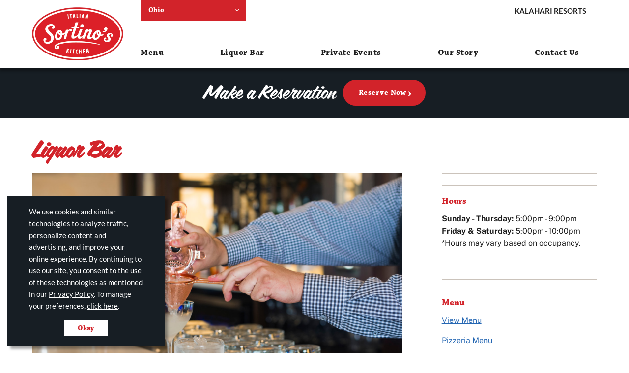

--- FILE ---
content_type: text/html; charset=utf-8
request_url: https://www.sortinositaliankitchen.com/ohio/liquor-bar/
body_size: 7902
content:

<!DOCTYPE html>
<html lang="en"
    data-env="b9fc68ca8294c48b3ea696263272c1e4c64695b4">

<head>
    <meta charset="utf-8" />

<title>Liquor Bar | Ohio | Sortino&#x27;s Italian Kitchen</title>

<meta name="description" content="Whether you&#x2019;re dining with friends, gathering with colleagues or simply feeding the kids, Sortino&#x2019;s satisfies the appetite and soothes your soul with the flavors of Italy and the warmth of family." />
<meta name="keywords" content="liquor bar, lounge, cocktail, cocktails, hand crafted cocktail, wine, wine list, limoncello" />



<meta property="og:type" content="website" />
<meta property="og:title" content="Liquor Bar | Ohio | Sortino&#x27;s Italian Kitchen" />
<meta property="og:description" content="Whether you&#x2019;re dining with friends, gathering with colleagues or simply feeding the kids, Sortino&#x2019;s satisfies the appetite and soothes your soul with the flavors of Italy and the warmth of family." />
<meta property="og:url" content="https://www.sortinositaliankitchen.com/ohio/liquor-bar/" />
<meta property="og:site_name" content="Kalahari Resorts" />
<meta property="og:image" content="" />


<meta name="twitter:card" content="summary_large_image" />
<meta name="twitter:site" content="Sortino&#x27;s Italian Kitchen" />
<meta name="twitter:title" content="Liquor Bar | Ohio | Sortino&#x27;s Italian Kitchen">
<meta name="twitter:description" content="Whether you&#x2019;re dining with friends, gathering with colleagues or simply feeding the kids, Sortino&#x2019;s satisfies the appetite and soothes your soul with the flavors of Italy and the warmth of family.">
<meta name="twitter:image" content="" />



 
    


            <!-- Google Tag Manager - GTM-K3NQ85H-->
            <script>
                (function (w, d, s, l, i) { w[l] = w[l] || []; w[l].push({ 'gtm.start': new Date().getTime(), event: 'gtm.js' }); var f = d.getElementsByTagName(s)[0], j = d.createElement(s), dl = l != 'dataLayer' ? '&l=' + l : ''; j.async = true; j.src = 'https://www.googletagmanager.com/gtm.js?id=' + i + dl; f.parentNode.insertBefore(j, f); })(window, document, 'script', 'dataLayer', 'GTM-K3NQ85H');
            </script>
            <!-- End Google Tag Manager -->
        <script>console.log("tracking scripts enabled");</script>



    <meta name="viewport" content="width=device-width, initial-scale=1.0">

        <link rel="stylesheet" href="https://use.typekit.net/kxk1fba.css">

        <link rel="stylesheet" href="/css/vendor/jquery-ui.1.12.1.css?v=3rtV9Z1HyJVbbj6QEM4UoTXLiiYi-j4oaQM-Leocy_o">
        <link rel="stylesheet" href="/css/main-sortinos.css?v=8rxU-AsQzFmjcdUA53K6Um_F2nT5vB-gbKS_BuD_SsQ">
         <link rel="stylesheet" href="/css/vendor/font-awesome/css/all.min.css">
    <link rel="shortcut icon" type="image/x-icon" href="/media/gzah2yrg/sortinosfavicon.ico" />

    

    <script type="text/javascript">
        !function (e, n, t, r) { function s() { try { var e; if ((e = "string" == typeof this.response ? JSON.parse(this.response) : this.response).url) { var t = n.getElementsByTagName("script")[0], r = n.createElement("script"); r.async = !0, r.src = e.url, t.parentNode.insertBefore(r, t) } } catch (e) { } } var o, i, p, a = [], c = []; e[t] = { init: function () { o = arguments; var e = { then: function (n) { return c.push({ type: "t", next: n }), e }, catch: function (n) { return c.push({ type: "c", next: n }), e } }; return e }, on: function () { a.push(arguments) }, render: function () { i = arguments }, destroy: function () { p = arguments } }, e.__onWebMessengerHostReady__ = function (n) { if (delete e.__onWebMessengerHostReady__, e[t] = n, o) for (var r = n.init.apply(n, o), s = 0; s < c.length; s++) { var u = c[s]; r = "t" === u.type ? r.then(u.next) : r.catch(u.next) } i && n.render.apply(n, i), p && n.destroy.apply(n, p); for (s = 0; s < a.length; s++)n.on.apply(n, a[s]) }; var u = new XMLHttpRequest; u.addEventListener("load", s), u.open("GET", "https://cdn.zingle.me/web-chat/loader.json", !0), u.responseType = "json", u.send() }(window, document, "Zingle");
    </script>
</head>

<body>

                <!-- Google Tag Manager (noscript) -->
                <noscript>
                    <iframe src="https://www.googletagmanager.com/ns.html?id=GTM-K3NQ85H" height="0"
                            width="0" style="display:none;visibility:hidden"></iframe>
                </noscript>
                <!-- End Google Tag Manager (noscript) -->

        <a id="c-skip-nav" href="#page-main">Skip to content</a>
            

<header class="c-header">
    <div class="container col-section">

        <div class="c-header__logo">
            <a href="/ohio/"><img src="/media/5pchx2mz/sortinos-logo-desktop-shorter-cropped.svg" alt="Sortino&#x27;s Italian Kitchen homepage"></a>
        </div>

            <div class="c-header__location-selections">
                <button id="location-btn" class="" aria-controls="location-select" aria-haspopup="true" aria-expanded="false" aria-label="select resort location">
                    Ohio
                </button>
                <div id="location-select">
                    <ul>
                            <li><a href="/wisconsin/" class="" >Wisconsin</a></li>
                            <li><a href="/texas/" class="" >Texas</a></li>
                            <li><a href="/ohio/" class="active" aria-current="true">Ohio</a></li>
                            <li><a href="/pennsylvania/" class="" >Pennsylvania</a></li>
                            <li><a href="/virginia/" class="" >Virginia</a></li>
                    </ul>
                </div>
            </div>

        <nav id="secondary-nav" aria-label="secondary">
            <ul>
                    <li><a href="https://www.kalahariresorts.com/ohio/" class="">Kalahari Resorts</a></li>
                


                    
                
            </ul>
        </nav>

        <nav id="main-nav" aria-label="primary">
            <ul>
                    <li>
                        <a class="main-nav-link" href="/ohio/menu/">Menu</a>

                        <button class="nav-expand" aria-label="expand menu" aria-haspopup="true" aria-expanded="false"></button>

                        <div class="sub-nav nav-small   callout-first">
                                <aside class="nav-feature" aria-label="Menu callout">
                                        <img src="/media/ojdl5hfl/sortinosfood1_1440x600.png?width=348&amp;height=240&amp;v=1d7ea0bc213b410&amp;format=jpg&amp;quality=60" alt="" height="240" width="348">
                                    <p class="nav-feature__headline"></p>
                                    <p class="nav-feature__text">
                                        
                                    </p>
                                        <a class="nav-feature__link" href="/ohio/reservation/">Make a Reservation</a>
                                </aside>
                                <div class="sub-nav__flyout-content__column">
                                        <div class="sub-nav__flyout-content__column__section">
                                            <ul>
                                                    <li><a href="/ohio/menu/dinner-menu/" class="sub-nav__sublink">Main Menu</a></li>
                                                    <li><a href="/ohio/menu/drink-menu/" class="sub-nav__sublink">Drink Menu</a></li>
                                                    <li><a href="/ohio/menu/kids-menu/" class="sub-nav__sublink">Kids Menu</a></li>
                                                    <li><a href="/ohio/menu/about-the-dishes/" class="sub-nav__sublink">About The Dishes</a></li>
                                            </ul>
                                        </div>
                                </div>
                        </div>
                    </li>
                    <li>
                        <a class="main-nav-link" href="/ohio/liquor-bar/">Liquor Bar</a>


                        <div class="sub-nav nav-small  callout-none">
                        </div>
                    </li>
                    <li>
                        <a class="main-nav-link" href="/ohio/private-events/">Private Events</a>


                        <div class="sub-nav nav-small  callout-none">
                        </div>
                    </li>
                    <li>
                        <a class="main-nav-link" href="/ohio/general-info/our-story/">Our Story</a>


                        <div class="sub-nav nav-small  callout-none">
                        </div>
                    </li>
                    <li>
                        <a class="main-nav-link" href="/ohio/general-info/contact-us/">Contact Us</a>


                        <div class="sub-nav nav-small  callout-none">
                        </div>
                    </li>


                    <li class="mobile-only"><a href="https://www.kalahariresorts.com/ohio/" class="">Kalahari Resorts</a></li>
                    <li class="main-nav-location">
                        <a href="#">Ohio</a>
                        <button class="nav-expand" aria-label="expand menu" aria-haspopup="true" aria-expanded="false"></button>
                        <div class="sub-nav nav-small">
                            <ul>
                                    <li><a href="/wisconsin/" class="" >Wisconsin</a></li>
                                    <li><a href="/texas/" class="" >Texas</a></li>
                                    <li><a href="/ohio/" class="active" aria-current="true">Ohio</a></li>
                                    <li><a href="/pennsylvania/" class="" >Pennsylvania</a></li>
                                    <li><a href="/virginia/" class="" >Virginia</a></li>
                            </ul>
                        </div>
                    </li>
            </ul>
        </nav>


        
    

        <button id="hamburger" aria-label="Toggle Navigation" aria-controls="main-nav" aria-haspopup="true" aria-expanded="false">
            <span id="ham-1"></span>
            <span id="ham-2"></span>
            <span id="ham-3"></span>
            <span id="ham-4"></span>
        </button>
    </div>
</header>





    <main id="page-main" class="page-wrapper page-content">
                

<section role="banner" aria-label="call to action banner" class="c-call-to-action-bar container-fluid ">
    <div class="bar-text mobile-hidden">
        <div class="h2">Make a Reservation</div>
            <a href="/ohio/reservation/" class="btn btn-primary">Reserve Now</a>
    </div>

    <div class="mobile-only" style="text-align:center;">
            <a href="/ohio/reservation/" class="btn btn-primary" aria-label="Make a Reservation Reserve Now">Reserve Now</a>

    </div>
</section>
                
    <dialog id="booking-modal" class="c-dialog-booking js-arrive-depart " aria-labelledby="booking-modal-legend")">
        <button class="btn-close" aria-label="close booking dialog"><img src="/images/close-x.svg" alt="" width="16" height="16"></button>
        <form data-hotel-id="" action="https://reservations.kalahariresorts.com/?hotel=&chain=26690" method="post">
            <input type="hidden" name="session" value="" class="js-session-token" />
            <fieldset>
                <legend id="booking-modal-legend">Check Availability</legend>
                <p class="description-text"></p>
                <label id="check-in-date-label" for="check-in-date">Check-in date</label>
                <duet-date-picker identifier="check-in-date" class="date-placeholder js-arrive" name="arrive" ></duet-date-picker>

                <label for="check-out-date">Check-out date</label>
                <duet-date-picker identifier="check-out-date" class="date-placeholder js-depart" name="depart"></duet-date-picker>

                <label for="numberofadults">Number of adults</label>
                <input id="numberofadults" name="adult" class="guests" type="number" value="1" required>

                <label for="numberofchildren">Number of children</label>
                <input id="numberofchildren" name="child" class="guests" type="number" value="1" required>
                <p class="children-information">Children under 3 are free!</p>


                <button type="submit" value="SEARCH" class="btn btn-primary js-session-button">SEARCH</button>
                <div id="booking-modal-validation-message" class="validation-message js-validation-message hidden" role="alert">
                    <div class="message check-in hidden">Please enter a valid check-in date.</div>
                    <div class="message check-out hidden">Please enter a valid check-out date.</div>
                    <div class="message check-in-today hidden">Invalid date: check-in date cannot occur before today.</div>
                    <div class="message check-out-before hidden">Invalid date: check-out must be after check-in date.</div>
                </div>
            </fieldset>
        </form>
    </dialog>


        
<div class="t-component-page">
    <div class="umb-block-list umb-block-list--rows">
        <div class="    " data-blocktype="componentHeadlineBlade" >
            
<div class="container top-margin">
    <div class="c-icon-header">
        <h1>Liquor Bar</h1>
    </div>
    
</div>
        </div>
        <div class="    " data-blocktype="componentRowWithSidebar" >
            


<div class="c-row-with-sidebar  container">
    <div class="col-section col-no-margin">
        <div class="col-xs-12 col-md-8">
            <div class="umb-block-list umb-block-list--columns">
        <div class="     " data-blocktype="componentImageItem"  >
            
<div class="c-image-item">
        <img style="max-width:100%;" src="/media/3v1lp2wm/sortinos-group-dining.png" alt="Bartender making a drink at Sortinos Bar." />
</div>
        </div>
        <div class="     " data-blocktype="componentRichTextItem"  >
            
<div class="c-rich-text-item">
        <h2>What to Expect</h2>
    <p>Bargoers can claim a table, booth or stool in the high-energy Liquor Bar or chill in the relaxing lounge. Wine drinkers revel in the diversity of the list. Our staff will entertain your taste buds with hand-crafted cocktails.</p>
<p>You hear wine glasses clink, a martini fresh out of Pinterest walks by, you watch a charcuterie board presented, the subtle tones compliment everything, and to top it all off - your server just asked you if you want a double.</p>
<p>“Yes, please.”</p>
</div>
        </div>
</div>



        </div>

        <div class="col-xs-12 col-md-4 sidebar">
            <div class="umb-block-list umb-block-list--columns">
        <div class="    border-top-primary " data-blocktype="componentOpenTableReservation"  >
            
    <div class="c-open-table-reservation" style="justify-content: center;display: flex;">
         <div id="" style="width:224px;">
            <script type='text/javascript' src="https://www.opentable.com/widget/reservation/loader?rid=1143334&amp;type=button&amp;theme=standard&amp;iframe=true&amp;domain=com&amp;lang=en-US&amp;newtab=false&amp;ot_source=Restaurant%20website&amp;cfe=true&amp;color=5&amp;dark=true"></script>

            <noscript id="OT_noscript">
                <a href="https://www.opentable.com/single.aspx?rid=1143334&restref=1143334&rtype=ism">Liquor Bar</a>
            </noscript>
        </div>
    </div>

        </div>
        <div class="   padding-bottom-sm border-top-primary " data-blocktype="componentItemHoursText"  >
            
<div class="c-item-hours-text">


    <div class="content">
        <div>
            <h2>Hours</h2>
    <p class="hours-list">
<strong><span> Sunday - Thursday:</span></strong><span> 5:00pm - 9:00pm </span><br /><strong><span> Friday & Saturday:</span></strong><span> 5:00pm - 10:00pm </span><br />
    </p>    
    <div class="additional-details">
        <p>*Hours may vary based on occupancy.</p>
    </div>
        </div>

    </div>
</div>
        </div>
        <div class="    border-top-primary " data-blocktype="componentRichTextItem"  >
            
<div class="c-rich-text-item">
        <h2>Menu</h2>
    <p><a href="http://qr.kalahariresorts.com/texassortinosmenu">View Menu</a></p>
<p><a href="https://www.kalahariresorts.com/texas-round-rock/things-to-do/dining/sortinos-italian-kitchen/pizzeria-menu/" title="Pizzeria Menu">Pizzeria Menu</a></p>
<p><a href="https://www.kalahariresorts.com/texas-round-rock/things-to-do/dining/sortinos-italian-kitchen/sortinos-kids-menu/" title="Sortino's Kid's Menu">Kid's Menu</a></p>
</div>
        </div>
</div>



        </div>

    </div>

</div>

        </div>
</div>
</div>


    </main><!-- END page-main -->


            <script>
                window.dataLayer = window.dataLayer || [];
                window.dataLayer.push({
                    'event': 'cookie_banner_show',
                 });
            </script>
            
<dialog class="c-dialog-cookie">
    <p style="text-align: left;">We use cookies and similar technologies to analyze traffic, personalize content and advertising, and improve your online experience. By continuing to use our site, you consent to the use of these technologies as mentioned in our <a href="/legal/" title="Legal">Privacy Policy</a>. To manage your preferences, <a href="/do-not-sell-my-personal-information/" title="Do Not Sell My Personal Information">click here</a>.</p>
        <button class="btn-white btn-square js-cookie-accept" aria-label="Accept cookies for site">Okay</button>
</dialog>

            


<footer id="footer" class="top-bottom-padding">
    <div class="container">
        <div class="col-section col-no-margin">
            <div class="col-xs-12 col-md-4">
                    <img class="footer-logo" src="/media/5pchx2mz/sortinos-logo-desktop-shorter-cropped.svg" alt="Sortino&#x27;s Italian Kitchen" width="119" height="130">
                <p>7000 Kalahari Drive<br>Sandusky, OH 44870</p>
<p><a href="tel:14194336653" aria-label="Call us at 419-433-6653">(419) 433-6653</a></p>

                <ul class="social-icons">
                </ul>
            </div>

            <div class="col-xs-12 col-sm-4 col-md-3">
                <nav class="footer-nav-primary" aria-label="footer primary">
                    <ul>
                            <li><a href="/ohio/reservation/">Make a Reservation</a></li>
                            <li><a href="/our-story/">Who We Are</a></li>
                            <li><a href="/ohio/general-info/contact-us/">Contact Us</a></li>
                            <li><a href="/ohio/general-info/directions-hours/">Directions &amp; Hours</a></li>
                    </ul>
                </nav>
            </div>

            <div class="col-xs-12 col-sm-8 col-md-3">
                <nav class="footer-nav-secondary" aria-label="footer secondary">
                    <ul>
                            <li><a href="https://www.kalahariresorts.com/shop/gift-cards/">Gift Cards</a></li>
                            <li><a href="https://www.kalahariresorts.com/careers/">Careers</a></li>
                    </ul>
                </nav>
            </div>

                <div class="col-xs-12 col-sm-8 col-md-2">
                    <p><a href="https://www.charitywater.org/kalahari"><img src="/media/pb2aoif1/charitywater_logo_horizontal_whitetext.png?rmode=max&amp;width=500" alt="charity: water logo" width="500" height="58.734939759036145"></a></p>
<p><img src="?rmode=max&amp;width=199&amp;height=199" alt="" width="199" height="199"></p>
                </div>

            <div class="col-xs-12">
                <ul class="copyright">
                    <li>
                    &#xA9; Kalahari Resorts LLC
                    </li>
                        <li class="left-divider"><a class="link-line no-arrow" href="https://www.emergentsoftware.net/">Website Development by Emergent Software</a></li>
                        <li class="left-divider"><a class="link-line no-arrow" href="/legal/">Legal</a></li>
                        <li class="left-divider"><a class="link-line no-arrow" href="/do-not-sell-my-personal-information/">Do Not Sell My Personal Information</a></li>
                    <li class="left-divider js-cookie-button-wrapper hidden">
                        Cookies are Disabled
                        <button 
                            class="js-footer-cookie-opt-in btn-cookie-setting btn-primary"
                            id="js-gtm" data-gtm-id="GTM-K3NQ85H"
                            aria-label="Opt-in cookies for site"
                        >
                        Opt-in</button>
                    </li>
                    <li class="left-divider js-cookie-button-wrapper hidden">
                        Cookies are Enabled
                        <button class="js-footer-cookie-opt-out btn-cookie-setting btn-primary" aria-label="Opt-out cookies for site">
                        Opt-out</button>
                    </li>
                </ul>
            </div>
        </div>
    </div>
</footer>



    


    <!--No product added-->





    <!-- Insert Scripts Here -->
    <script src="/scripts/vendor/jquery.3.6.0.min.js?v=zp0HUArZHsK1JMJwdk7EyaM-eDINjTdOxADt5Ij2JRs"></script>
    <script src="/scripts/vendor/jquery-ui.1.12.1.min.js?v=KtT12C4ntn6QK25QzayZ5_f_2pzK1_lQ3EUm6kH7R3Y"></script>
    <script src="/scripts/vendor/jquery.validate.min.js?v=xOyHY8b3xrnvxKGAuq28Kk6vkxfyeByaRwXIxWd0mT0"></script>
    <script src="/scripts/vendor/jquery.validate.unobtrusive.min.js?v=8WUEza8jA9DOEgpG-6S45QGf9ljmKT4W79FoZgbPPg0"></script>
    <script src="/scripts/vendor/jquery.validate.additional-methods.min.js?v=TYupRpxBBh2uxrjRWawx6Z-TZHt6_2fVai9qdMS6Ek4"></script>


    <script src="/scripts/tiny-slider.js?v=oOo8TSsayUb3shzClqnLX08t3REhby5Ttfc7HvTUxLE"></script>
    <script type="text/javascript" src="/scripts/common/cookieHelper.js?v=YwyUEfIkTMP7HS9DWDyoUY0k7TLSUxqSafXJzvYvlj8"></script>
    <script type="text/javascript" src="/scripts/common/accessibilityHelper.js?v=p6yUf4K70pxQW6d4fhkmS_EVSb8wtodC0ud0-_8qNKs"></script>
    <script type="text/javascript" src="/scripts/main.js?v=bezQiL1cGvoDql98lj6cUl0ijJLZrxJIx269zQu58TE"></script>
    <script type="text/javascript" src="/scripts/booking.js?v=Rv8_G4RdyN2dPRhMsn5n2ZnRlBEICWcD-ksVbHC8e_g"></script>
    <script type="text/javascript" src="/scripts/calloutWidget.js?v=Pny-sYpcc8EN2DO7W84vV9NxTt75SAe2ASDbEI4Tf1M"></script>
    <script type="text/javascript" src="/scripts/cookiesPolicy.js?v=7aOq4yc_dpxIVesktSc02xN71wAJhF0kkxFfFXu3Nf4"></script>
    <script type="text/javascript" src="/scripts/components/announcementBar.js?v=L-pTOmRtjp271-dN-tlerVNLEZvj5EjEWzMoBcPMWtc"></script>
    <script type="text/javascript" src="/scripts/components/searchComponent.js?v=VvAMwr5dBApE_9bmYDl3Lu48nnEiRCOh5ju-8yHVcqA"></script>
    <script type="text/javascript" src="/scripts/components/resortItemCardList.js?v=Vkayxuhm2Ffjmt2K1ySC9UcxhMEZ74UHQT4ELC87fM8"></script>
    <script type="text/javascript" src="/scripts/components/productList.js?v=1RjQ6HjBvCVXgkdSha_sUAP3jEdYtp4XZhxEPysihg0"></script>
    <script type="text/javascript" src="/scripts/components/calendarHours.js?v=eUU4e-krPj-Bta6xOcyWgAeVrdZycfpWSuhkTv-DBpU"></script>
    <script type="text/javascript" src="/scripts/components/promotionDialog.js?v=uusNyIj4iX5qpbH6Mi-1ke59CtXIf486G8i572gk2SE"></script>
    <script type="text/javascript" src="/scripts/components/videoHero.js?v=T3Z9_1qbsMuqTJkXPLcuqV3EL_4PPs4aBL_tGBvasWg"></script>
    <script type="text/javascript" src="/scripts/productAddToCart.js?v=j7Wo7S2CXUifHBApQXbljGgHyNDB2G4p6Y5cbQmOAbo"></script>
    <script type="text/javascript" src="/scripts/events.js?v=nxqLugP8EelcJrIGCqnRMe33zcJbzwFle9OEtWauYPg"></script>
    <script type="text/javascript" src="/scripts/user.js?v=VFnUkb1H-dDjDRXpu35zt6lS07aGWEx8web1HfWtYsg"></script>
    <script type="text/javascript" src="/scripts/vendor/iframeResizer.min.js"></script>
    <script type="text/javascript" src="/scripts/iframeResizer.js?v=CDhsDZzYKq_lW8PC68miFTkLxiBcGZqYhAfnWHcViNs"></script>
    <script type="text/javascript" src="/scripts/datepicker/duet.js?v=nt2VYUpNL9ilADNzqN29HoqshiyPgp-lzFdl7gOv-2o"></script>
    <script type="text/javascript" src="/scripts/common/duetDatePickerInit.js?v=EelA4TwgR5Lt3LlSTcNtyWcyjLeoceC7XN94mXNxijo"></script>

    




    
    




<script type="text/javascript">
    +function (a, p, P, b, y) {
        a.braze = {}; a.brazeQueue = []; for (var s = "BrazeSdkMetadata DeviceProperties Card Card.prototype.dismissCard Card.prototype.removeAllSubscriptions Card.prototype.removeSubscription Card.prototype.subscribeToClickedEvent Card.prototype.subscribeToDismissedEvent Card.fromContentCardsJson ImageOnly CaptionedImage ClassicCard ControlCard ContentCards ContentCards.prototype.getUnviewedCardCount Feed Feed.prototype.getUnreadCardCount ControlMessage InAppMessage InAppMessage.SlideFrom InAppMessage.ClickAction InAppMessage.DismissType InAppMessage.OpenTarget InAppMessage.ImageStyle InAppMessage.Orientation InAppMessage.TextAlignment InAppMessage.CropType InAppMessage.prototype.closeMessage InAppMessage.prototype.removeAllSubscriptions InAppMessage.prototype.removeSubscription InAppMessage.prototype.subscribeToClickedEvent InAppMessage.prototype.subscribeToDismissedEvent InAppMessage.fromJson FullScreenMessage ModalMessage HtmlMessage SlideUpMessage User User.Genders User.NotificationSubscriptionTypes User.prototype.addAlias User.prototype.addToCustomAttributeArray User.prototype.addToSubscriptionGroup User.prototype.getUserId User.prototype.getUserId User.prototype.incrementCustomUserAttribute User.prototype.removeFromCustomAttributeArray User.prototype.removeFromSubscriptionGroup User.prototype.setCountry User.prototype.setCustomLocationAttribute User.prototype.setCustomUserAttribute User.prototype.setDateOfBirth User.prototype.setEmail User.prototype.setEmailNotificationSubscriptionType User.prototype.setFirstName User.prototype.setGender User.prototype.setHomeCity User.prototype.setLanguage User.prototype.setLastKnownLocation User.prototype.setLastName User.prototype.setPhoneNumber User.prototype.setPushNotificationSubscriptionType User.prototype.setLineId InAppMessageButton InAppMessageButton.prototype.removeAllSubscriptions InAppMessageButton.prototype.removeSubscription InAppMessageButton.prototype.subscribeToClickedEvent FeatureFlag FeatureFlag.prototype.getStringProperty FeatureFlag.prototype.getNumberProperty FeatureFlag.prototype.getBooleanProperty FeatureFlag.prototype.getImageProperty FeatureFlag.prototype.getJsonProperty FeatureFlag.prototype.getTimestampProperty Banner automaticallyShowInAppMessages destroyFeed hideContentCards showContentCards showFeed showInAppMessage deferInAppMessage toggleContentCards toggleFeed changeUser destroy getDeviceId getDeviceId initialize isPushBlocked isPushPermissionGranted isPushSupported logCardClick logCardDismissal logCardImpressions logContentCardImpressions logContentCardClick logCustomEvent logFeedDisplayed logInAppMessageButtonClick logInAppMessageClick logInAppMessageHtmlClick logInAppMessageImpression logPurchase openSession requestPushPermission removeAllSubscriptions removeSubscription requestContentCardsRefresh requestFeedRefresh refreshFeatureFlags requestImmediateDataFlush enableSDK isDisabled setLogger setSdkAuthenticationSignature addSdkMetadata disableSDK subscribeToContentCardsUpdates subscribeToFeedUpdates subscribeToInAppMessage subscribeToSdkAuthenticationFailures toggleLogging unregisterPush wipeData handleBrazeAction subscribeToFeatureFlagsUpdates getAllFeatureFlags logFeatureFlagImpression requestBannersRefresh insertBanner logBannerClick logBannerImpressions getAllBanners subscribeToBannersUpdates isInitialized".split(" "), i = 0; i < s.length; i++) { for (var m = s[i], k = a.braze, l = m.split("."), j = 0; j < l.length - 1; j++)k = k[l[j]]; k[l[j]] = (new Function("return function " + m.replace(/\./g, "_") + "(){window.brazeQueue.push(arguments); return true}"))() } window.braze.getDeferredInAppMessage = function () { return new window.braze.InAppMessage }; window.braze.getCachedContentCards = function () { return new window.braze.ContentCards }; window.braze.getCachedFeed = function () { return new window.braze.Feed }; window.braze.getUser = function () { return new window.braze.User }; window.braze.getFeatureFlag = function () { return new window.braze.FeatureFlag }; window.braze.getBanner = function () { return new window.braze.Banner }; window.braze.newBannerFromJson = function () { return new window.braze.Banner }; (y = p.createElement(P)).type = 'text/javascript';
        y.src = 'https://js.appboycdn.com/web-sdk/5.8/braze.min.js';
        y.async = 1; (b = p.getElementsByTagName(P)[0]).parentNode.insertBefore(y, b)
    }(window, document, 'script');
</script>


<script>
document.addEventListener("DOMContentLoaded", function () {

    braze.initialize('0894c193-d268-4bae-85bf-560d51602cad', {
        baseUrl: "sdk.iad-07.braze.com",
        enableLogging: true,
        noCookies: false,
        doNotLoadFontAwesome: true,  
        allowUserSuppliedJavascript: true  
    });

    braze.automaticallyShowInAppMessages();

    braze.subscribeToContentCardsUpdates(function (cards) {
    // cards have been updated
    });


        braze.openSession();
});
</script>


 


</body>

</html>


--- FILE ---
content_type: text/css
request_url: https://www.sortinositaliankitchen.com/css/main-sortinos.css?v=8rxU-AsQzFmjcdUA53K6Um_F2nT5vB-gbKS_BuD_SsQ
body_size: 54524
content:
@charset "UTF-8";
/*
    This site is setup so the main style sheet can have multiple themes 
    Each theme has a main scss file that is used to generate the .css file, and a variable file. 
       - Use the variable file to overrides the main style variables. This can be used to modify theme settings such as colors.  
       - use the main scss file to generate the final .css file, and you can add any specific css override style at the end of the file.  
*/
/*Load base variable values */
/* BASE THEME COLORS */
/*Additional colors used for background color theme options only (usually wont override)*/
/* LAYOUT */
/* TYPOGRAPHY */
/*GLOBAL THEME VARABLES*/
/*Any variable overrides for this theme should be set in the theme specific variable file */
/* THEME COLORS */
/* COLOR OVERRIDES */
/*COLOR STYLE GUIDE */
/*THEME VARIABLES*/
/*COMPONENT VARIABLE OVERRIDES: */
/* TYPOGRAPHY */
/*Pull in the Style Collection for the base theme */
/* GLOBAL STYLES */
html {
  -webkit-text-size-adjust: 100%;
  -ms-text-size-adjust: 100%;
  overscroll-behavior: contain;
}

html, body, div, article, section, main, dialog, aside, footer, header, form, fieldset, legend,
pre, code, p, a, h1, h2, h3, h4, h5, h6, ul, ol, li, dl, dt, dd, textarea,
input[type=email], input[type=number], input[type=password],
input[type=tel], input[type=text], input[type=url], .border-box {
  box-sizing: border-box;
}

body, h1, h2, h3, h4, h5, h6, p, blockquote, ol, ul, fieldset {
  margin: 0;
  padding: 0;
}

button, input, optgroup, select, textarea {
  font-size: 100%;
  margin: 0;
}

input, select, textarea {
  vertical-align: baseline;
  *vertical-align: middle;
}

article, footer, header, nav, section {
  display: block;
}

li {
  list-style: none;
}

img {
  border-style: none;
  vertical-align: middle;
}

button, input {
  line-height: normal;
  overflow: visible;
}

button, [type=button], [type=reset], [type=submit] {
  cursor: pointer;
  -webkit-appearance: button;
}

[type=checkbox], [type=radio] {
  box-sizing: border-box;
}

[type=search] {
  -webkit-appearance: textfield;
  box-sizing: content-box;
}

[type=search]::-webkit-search-decoration {
  -webkit-appearance: none;
}

dialog, button::-moz-focus-inner, input::-moz-focus-inner {
  border: 0;
  padding: 0;
}

textarea {
  overflow: auto;
}

table {
  border-collapse: collapse;
  border-spacing: 0;
}

td {
  vertical-align: top;
}

div, article, section, header, footer, nav, li {
  position: relative;
}

dialog {
  border: 0;
  padding: 0;
}

/* BASE THEME COLORS */
/*Additional colors used for background color theme options only (usually wont override)*/
/* LAYOUT */
/* TYPOGRAPHY */
/*GLOBAL THEME VARABLES*/
/******** Main Resort Fonts ********/
/* archivo-700 - latin */
@font-face {
  font-display: swap; /* Check https://developer.mozilla.org/en-US/docs/Web/CSS/@font-face/font-display for other options. */
  font-family: "Archivo";
  font-style: normal;
  font-weight: 700;
  src: url("../fonts/Archivo/archivo-v19-latin-700.woff2") format("woff2"); /* Chrome 36+, Opera 23+, Firefox 39+, Safari 12+, iOS 10+ */
}
/* archivo-700italic - latin */
@font-face {
  font-display: swap; /* Check https://developer.mozilla.org/en-US/docs/Web/CSS/@font-face/font-display for other options. */
  font-family: "Archivo";
  font-style: italic;
  font-weight: 700;
  src: url("../fonts/Archivo/archivo-v19-latin-700italic.woff2") format("woff2"); /* Chrome 36+, Opera 23+, Firefox 39+, Safari 12+, iOS 10+ */
}
/* archivo-800 - latin */
@font-face {
  font-display: swap; /* Check https://developer.mozilla.org/en-US/docs/Web/CSS/@font-face/font-display for other options. */
  font-family: "Archivo";
  font-style: normal;
  font-weight: 800;
  src: url("../fonts/Archivo/archivo-v19-latin-800.woff2") format("woff2"); /* Chrome 36+, Opera 23+, Firefox 39+, Safari 12+, iOS 10+ */
}
/* archivo-800italic - latin */
@font-face {
  font-display: swap; /* Check https://developer.mozilla.org/en-US/docs/Web/CSS/@font-face/font-display for other options. */
  font-family: "Archivo";
  font-style: italic;
  font-weight: 800;
  src: url("../fonts/Archivo/archivo-v19-latin-800italic.woff2") format("woff2"); /* Chrome 36+, Opera 23+, Firefox 39+, Safari 12+, iOS 10+ */
}
/* archivo-900 - latin */
@font-face {
  font-display: swap; /* Check https://developer.mozilla.org/en-US/docs/Web/CSS/@font-face/font-display for other options. */
  font-family: "Archivo";
  font-style: normal;
  font-weight: 900;
  src: url("../fonts/Archivo/archivo-v19-latin-900.woff2") format("woff2"); /* Chrome 36+, Opera 23+, Firefox 39+, Safari 12+, iOS 10+ */
}
/* archivo-900italic - latin */
@font-face {
  font-display: swap; /* Check https://developer.mozilla.org/en-US/docs/Web/CSS/@font-face/font-display for other options. */
  font-family: "Archivo";
  font-style: italic;
  font-weight: 900;
  src: url("../fonts/Archivo/archivo-v19-latin-900italic.woff2") format("woff2"); /* Chrome 36+, Opera 23+, Firefox 39+, Safari 12+, iOS 10+ */
}
/* bitter-regular - latin */
@font-face {
  font-display: swap; /* Check https://developer.mozilla.org/en-US/docs/Web/CSS/@font-face/font-display for other options. */
  font-family: "Bitter";
  font-style: normal;
  font-weight: 400;
  src: url("../fonts/Bitter/bitter-v33-latin-regular.woff2") format("woff2"); /* Chrome 36+, Opera 23+, Firefox 39+, Safari 12+, iOS 10+ */
}
/* bitter-italic - latin */
@font-face {
  font-display: swap; /* Check https://developer.mozilla.org/en-US/docs/Web/CSS/@font-face/font-display for other options. */
  font-family: "Bitter";
  font-style: italic;
  font-weight: 400;
  src: url("../fonts/Bitter/bitter-v33-latin-italic.woff2") format("woff2"); /* Chrome 36+, Opera 23+, Firefox 39+, Safari 12+, iOS 10+ */
}
/* bitter-500 - latin */
@font-face {
  font-display: swap; /* Check https://developer.mozilla.org/en-US/docs/Web/CSS/@font-face/font-display for other options. */
  font-family: "Bitter";
  font-style: normal;
  font-weight: 500;
  src: url("../fonts/Bitter/bitter-v33-latin-500.woff2") format("woff2"); /* Chrome 36+, Opera 23+, Firefox 39+, Safari 12+, iOS 10+ */
}
/* bitter-500italic - latin */
@font-face {
  font-display: swap; /* Check https://developer.mozilla.org/en-US/docs/Web/CSS/@font-face/font-display for other options. */
  font-family: "Bitter";
  font-style: italic;
  font-weight: 500;
  src: url("../fonts/Bitter/bitter-v33-latin-500italic.woff2") format("woff2"); /* Chrome 36+, Opera 23+, Firefox 39+, Safari 12+, iOS 10+ */
}
/* bitter-700 - latin */
@font-face {
  font-display: swap; /* Check https://developer.mozilla.org/en-US/docs/Web/CSS/@font-face/font-display for other options. */
  font-family: "Bitter";
  font-style: normal;
  font-weight: 700;
  src: url("../fonts/Bitter/bitter-v33-latin-700.woff2") format("woff2"); /* Chrome 36+, Opera 23+, Firefox 39+, Safari 12+, iOS 10+ */
}
/* bitter-700italic - latin */
@font-face {
  font-display: swap; /* Check https://developer.mozilla.org/en-US/docs/Web/CSS/@font-face/font-display for other options. */
  font-family: "Bitter";
  font-style: italic;
  font-weight: 700;
  src: url("../fonts/Bitter/bitter-v33-latin-700italic.woff2") format("woff2"); /* Chrome 36+, Opera 23+, Firefox 39+, Safari 12+, iOS 10+ */
}
/* bitter-800 - latin */
@font-face {
  font-display: swap; /* Check https://developer.mozilla.org/en-US/docs/Web/CSS/@font-face/font-display for other options. */
  font-family: "Bitter";
  font-style: normal;
  font-weight: 800;
  src: url("../fonts/Bitter/bitter-v33-latin-800.woff2") format("woff2"); /* Chrome 36+, Opera 23+, Firefox 39+, Safari 12+, iOS 10+ */
}
/* bitter-800italic - latin */
@font-face {
  font-display: swap; /* Check https://developer.mozilla.org/en-US/docs/Web/CSS/@font-face/font-display for other options. */
  font-family: "Bitter";
  font-style: italic;
  font-weight: 800;
  src: url("../fonts/Bitter/bitter-v33-latin-800italic.woff2") format("woff2"); /* Chrome 36+, Opera 23+, Firefox 39+, Safari 12+, iOS 10+ */
}
/******** Double Cut Fonts ********/
/* orbitron-regular - latin */
@font-face {
  font-display: swap; /* Check https://developer.mozilla.org/en-US/docs/Web/CSS/@font-face/font-display for other options. */
  font-family: "Orbitron";
  font-style: normal;
  font-weight: 400;
  src: url("../fonts/Orbitron/orbitron-v31-latin-regular.woff2") format("woff2"); /* Chrome 36+, Opera 23+, Firefox 39+, Safari 12+, iOS 10+ */
}
/* orbitron-500 - latin */
@font-face {
  font-display: swap; /* Check https://developer.mozilla.org/en-US/docs/Web/CSS/@font-face/font-display for other options. */
  font-family: "Orbitron";
  font-style: normal;
  font-weight: 500;
  src: url("../fonts/Orbitron/orbitron-v31-latin-500.woff2") format("woff2"); /* Chrome 36+, Opera 23+, Firefox 39+, Safari 12+, iOS 10+ */
}
/* orbitron-600 - latin */
@font-face {
  font-display: swap; /* Check https://developer.mozilla.org/en-US/docs/Web/CSS/@font-face/font-display for other options. */
  font-family: "Orbitron";
  font-style: normal;
  font-weight: 600;
  src: url("../fonts/Orbitron/orbitron-v31-latin-600.woff2") format("woff2"); /* Chrome 36+, Opera 23+, Firefox 39+, Safari 12+, iOS 10+ */
}
/* orbitron-700 - latin */
@font-face {
  font-display: swap; /* Check https://developer.mozilla.org/en-US/docs/Web/CSS/@font-face/font-display for other options. */
  font-family: "Orbitron";
  font-style: normal;
  font-weight: 700;
  src: url("../fonts/Orbitron/orbitron-v31-latin-700.woff2") format("woff2"); /* Chrome 36+, Opera 23+, Firefox 39+, Safari 12+, iOS 10+ */
}
/* orbitron-800 - latin */
@font-face {
  font-display: swap; /* Check https://developer.mozilla.org/en-US/docs/Web/CSS/@font-face/font-display for other options. */
  font-family: "Orbitron";
  font-style: normal;
  font-weight: 800;
  src: url("../fonts/Orbitron/orbitron-v31-latin-800.woff2") format("woff2"); /* Chrome 36+, Opera 23+, Firefox 39+, Safari 12+, iOS 10+ */
}
/* orbitron-900 - latin */
@font-face {
  font-display: swap; /* Check https://developer.mozilla.org/en-US/docs/Web/CSS/@font-face/font-display for other options. */
  font-family: "Orbitron";
  font-style: normal;
  font-weight: 900;
  src: url("../fonts/Orbitron/orbitron-v31-latin-900.woff2") format("woff2"); /* Chrome 36+, Opera 23+, Firefox 39+, Safari 12+, iOS 10+ */
}
/* lato-regular - latin */
@font-face {
  font-display: swap; /* Check https://developer.mozilla.org/en-US/docs/Web/CSS/@font-face/font-display for other options. */
  font-family: "Lato";
  font-style: normal;
  font-weight: 400;
  src: url("../fonts/Lato/lato-v24-latin-regular.woff2") format("woff2"); /* Chrome 36+, Opera 23+, Firefox 39+, Safari 12+, iOS 10+ */
}
/* lato-italic - latin */
@font-face {
  font-display: swap; /* Check https://developer.mozilla.org/en-US/docs/Web/CSS/@font-face/font-display for other options. */
  font-family: "Lato";
  font-style: italic;
  font-weight: 400;
  src: url("../fonts/Lato/lato-v24-latin-italic.woff2") format("woff2"); /* Chrome 36+, Opera 23+, Firefox 39+, Safari 12+, iOS 10+ */
}
/* lato-700 - latin */
@font-face {
  font-display: swap; /* Check https://developer.mozilla.org/en-US/docs/Web/CSS/@font-face/font-display for other options. */
  font-family: "Lato";
  font-style: normal;
  font-weight: 700;
  src: url("../fonts/Lato/lato-v24-latin-700.woff2") format("woff2"); /* Chrome 36+, Opera 23+, Firefox 39+, Safari 12+, iOS 10+ */
}
/* lato-700italic - latin */
@font-face {
  font-display: swap; /* Check https://developer.mozilla.org/en-US/docs/Web/CSS/@font-face/font-display for other options. */
  font-family: "Lato";
  font-style: italic;
  font-weight: 700;
  src: url("../fonts/Lato/lato-v24-latin-700italic.woff2") format("woff2"); /* Chrome 36+, Opera 23+, Firefox 39+, Safari 12+, iOS 10+ */
}
/* lato-900 - latin */
@font-face {
  font-display: swap; /* Check https://developer.mozilla.org/en-US/docs/Web/CSS/@font-face/font-display for other options. */
  font-family: "Lato";
  font-style: normal;
  font-weight: 900;
  src: url("../fonts/Lato/lato-v24-latin-900.woff2") format("woff2"); /* Chrome 36+, Opera 23+, Firefox 39+, Safari 12+, iOS 10+ */
}
/* lato-900italic - latin */
@font-face {
  font-display: swap; /* Check https://developer.mozilla.org/en-US/docs/Web/CSS/@font-face/font-display for other options. */
  font-family: "Lato";
  font-style: italic;
  font-weight: 900;
  src: url("../fonts/Lato/lato-v24-latin-900italic.woff2") format("woff2"); /* Chrome 36+, Opera 23+, Firefox 39+, Safari 12+, iOS 10+ */
}
/* public-sans-regular - latin */
@font-face {
  font-display: swap; /* Check https://developer.mozilla.org/en-US/docs/Web/CSS/@font-face/font-display for other options. */
  font-family: "Public Sans";
  font-style: normal;
  font-weight: 400;
  src: url("../fonts/PublicSans/public-sans-v15-latin-regular.woff2") format("woff2"); /* Chrome 36+, Opera 23+, Firefox 39+, Safari 12+, iOS 10+ */
}
/* public-sans-italic - latin */
@font-face {
  font-display: swap; /* Check https://developer.mozilla.org/en-US/docs/Web/CSS/@font-face/font-display for other options. */
  font-family: "Public Sans";
  font-style: italic;
  font-weight: 400;
  src: url("../fonts/PublicSans/public-sans-v15-latin-italic.woff2") format("woff2"); /* Chrome 36+, Opera 23+, Firefox 39+, Safari 12+, iOS 10+ */
}
/* public-sans-600 - latin */
@font-face {
  font-display: swap; /* Check https://developer.mozilla.org/en-US/docs/Web/CSS/@font-face/font-display for other options. */
  font-family: "Public Sans";
  font-style: normal;
  font-weight: 600;
  src: url("../fonts/PublicSans/public-sans-v15-latin-600.woff2") format("woff2"); /* Chrome 36+, Opera 23+, Firefox 39+, Safari 12+, iOS 10+ */
}
/* public-sans-600italic - latin */
@font-face {
  font-display: swap; /* Check https://developer.mozilla.org/en-US/docs/Web/CSS/@font-face/font-display for other options. */
  font-family: "Public Sans";
  font-style: italic;
  font-weight: 600;
  src: url("../fonts/PublicSans/public-sans-v15-latin-600italic.woff2") format("woff2"); /* Chrome 36+, Opera 23+, Firefox 39+, Safari 12+, iOS 10+ */
}
/* public-sans-700 - latin */
@font-face {
  font-display: swap; /* Check https://developer.mozilla.org/en-US/docs/Web/CSS/@font-face/font-display for other options. */
  font-family: "Public Sans";
  font-style: normal;
  font-weight: 700;
  src: url("../fonts/PublicSans/public-sans-v15-latin-700.woff2") format("woff2"); /* Chrome 36+, Opera 23+, Firefox 39+, Safari 12+, iOS 10+ */
}
/* public-sans-700italic - latin */
@font-face {
  font-display: swap; /* Check https://developer.mozilla.org/en-US/docs/Web/CSS/@font-face/font-display for other options. */
  font-family: "Public Sans";
  font-style: italic;
  font-weight: 700;
  src: url("../fonts/PublicSans/public-sans-v15-latin-700italic.woff2") format("woff2"); /* Chrome 36+, Opera 23+, Firefox 39+, Safari 12+, iOS 10+ */
}
/******** Tom Foolerys Fonts ********/
/* acme-regular - latin */
@font-face {
  font-display: swap; /* Check https://developer.mozilla.org/en-US/docs/Web/CSS/@font-face/font-display for other options. */
  font-family: "Acme";
  font-style: normal;
  font-weight: 400;
  src: url("../fonts/Acme/acme-v25-latin-regular.woff2") format("woff2"); /* Chrome 36+, Opera 23+, Firefox 39+, Safari 12+, iOS 10+ */
}
/* ubuntu-regular - latin */
@font-face {
  font-display: swap; /* Check https://developer.mozilla.org/en-US/docs/Web/CSS/@font-face/font-display for other options. */
  font-family: "Ubuntu";
  font-style: normal;
  font-weight: 400;
  src: url("../fonts/Ubuntu/ubuntu-v20-latin-regular.woff2") format("woff2"); /* Chrome 36+, Opera 23+, Firefox 39+, Safari 12+, iOS 10+ */
}
/* ubuntu-italic - latin */
@font-face {
  font-display: swap; /* Check https://developer.mozilla.org/en-US/docs/Web/CSS/@font-face/font-display for other options. */
  font-family: "Ubuntu";
  font-style: italic;
  font-weight: 400;
  src: url("../fonts/Ubuntu/ubuntu-v20-latin-italic.woff2") format("woff2"); /* Chrome 36+, Opera 23+, Firefox 39+, Safari 12+, iOS 10+ */
}
/* ubuntu-500 - latin */
@font-face {
  font-display: swap; /* Check https://developer.mozilla.org/en-US/docs/Web/CSS/@font-face/font-display for other options. */
  font-family: "Ubuntu";
  font-style: normal;
  font-weight: 500;
  src: url("../fonts/Ubuntu/ubuntu-v20-latin-500.woff2") format("woff2"); /* Chrome 36+, Opera 23+, Firefox 39+, Safari 12+, iOS 10+ */
}
/* ubuntu-500italic - latin */
@font-face {
  font-display: swap; /* Check https://developer.mozilla.org/en-US/docs/Web/CSS/@font-face/font-display for other options. */
  font-family: "Ubuntu";
  font-style: italic;
  font-weight: 500;
  src: url("../fonts/Ubuntu/ubuntu-v20-latin-500italic.woff2") format("woff2"); /* Chrome 36+, Opera 23+, Firefox 39+, Safari 12+, iOS 10+ */
}
/* ubuntu-700 - latin */
@font-face {
  font-display: swap; /* Check https://developer.mozilla.org/en-US/docs/Web/CSS/@font-face/font-display for other options. */
  font-family: "Ubuntu";
  font-style: normal;
  font-weight: 700;
  src: url("../fonts/Ubuntu/ubuntu-v20-latin-700.woff2") format("woff2"); /* Chrome 36+, Opera 23+, Firefox 39+, Safari 12+, iOS 10+ */
}
/* ubuntu-700italic - latin */
@font-face {
  font-display: swap; /* Check https://developer.mozilla.org/en-US/docs/Web/CSS/@font-face/font-display for other options. */
  font-family: "Ubuntu";
  font-style: italic;
  font-weight: 700;
  src: url("../fonts/Ubuntu/ubuntu-v20-latin-700italic.woff2") format("woff2"); /* Chrome 36+, Opera 23+, Firefox 39+, Safari 12+, iOS 10+ */
}
.font-stack {
  font-family: "Public Sans", Helvetica, Arial, sans-serif;
}

.font-alternate {
  font-family: "Lato", Helvetica, Arial, sans-serif;
}

.font-header {
  font-family: "coffee-service", Helvetica, Arial, sans-serif;
}

.font-header-alternate {
  font-family: "chaparral-pro-caption", serif;
}

body {
  font-family: "Public Sans", Helvetica, Arial, sans-serif;
  font-size: 15px;
  color: #1e1e1e;
}

.large-body {
  font-family: "chaparral-pro-caption", serif;
  font-size: 16px;
}

.small-body {
  font-size: 14px;
}

.legal-body {
  font-size: 11px;
  line-height: 1.5;
}

h1, h2, h3, h4 {
  color: #d2232a;
  font-weight: 700;
  line-height: 1.2;
  margin-bottom: 0.67em;
}

h1, h2 {
  font-family: "coffee-service", Helvetica, Arial, sans-serif;
}

h3, h4 {
  font-family: "chaparral-pro-caption", serif;
}

h1, .h1 {
  font-size: 27px;
}

h2, .h2 {
  font-size: 27px;
}

h3, .h3 {
  font-size: 22px;
}

h4, .h4 {
  font-size: 22px;
}

p, li {
  line-height: 1.6;
}

p + p, p + ol, p + ul, p + h1, p + h2, p + h3, p + h4, p + .link-arrow {
  margin-top: 1em;
}

p + .btn {
  margin-top: 1.3em;
}

li {
  margin-bottom: 0.3em;
}

ul, ol {
  margin-bottom: 1em;
}

@media (min-width: 768px) {
  .large-body {
    font-size: 17px;
  }
  .small-body {
    font-size: 15px;
  }
  .legal-body {
    font-size: 14px;
  }
  h1, .h1 {
    font-size: 36px;
  }
  h2, .h2 {
    font-size: 30px;
  }
  h3, .h3 {
    font-size: 26px;
  }
  h4, .h4 {
    font-size: 22px;
  }
}
@media (min-width: 1280px) {
  body {
    font-size: 17px;
  }
  .large-body {
    font-size: 21px;
  }
  .small-body {
    font-size: 16px;
  }
  .legal-body {
    font-size: 15px;
  }
  h1, .h1 {
    font-size: 45px;
  }
  h2, .h2 {
    font-size: 37px;
  }
  h3, .h3 {
    font-size: 32px;
  }
  h4, .h4 {
    font-size: 26px;
  }
}
@media (min-width: 1400px) {
  h2, .h2 {
    font-size: 45px;
  }
}
.page-content ul, .page-content ol {
  margin-left: 40px;
}

.text-left {
  text-align: left;
}

.text-right {
  text-align: right;
}

.text-center {
  text-align: center;
}

.text-black {
  color: #1e1e1e;
}

.text-greyDark {
  color: #2d2d2d;
}

.text-tan {
  color: #968b83;
}

.text-tanMed {
  color: #cbc3bb;
}

.text-tanLight {
  color: #edeae7;
}

.text-blue {
  color: #2567b3;
}

.text-blueAlt {
  color: #1a5698;
}

.text-blueDark {
  color: #002a54;
}

.text-blueLight {
  color: #99bed5;
}

.text-blueWhite {
  color: #dce2e6;
}

.text-yellow {
  color: #ffc20e;
}

.text-orange {
  color: #f78d36;
}

.text-red {
  color: #d2232a;
}

.text-success {
  color: #3c763d;
}

.text-warning {
  color: #007d80;
}

.text-error {
  color: #b60000;
}

.sr-only {
  clip: rect(1px, 1px, 1px, 1px);
  clip-path: inset(50%);
  height: 1px;
  width: 1px;
  margin: -1px;
  overflow: hidden;
  padding: 0;
  position: absolute;
}

a {
  color: #2567b3;
}

.btn,
button {
  border: 0;
  border-radius: 24px;
  display: inline-block;
  font-family: "chaparral-pro-caption", serif;
  font-size: 0.88em;
  font-weight: bold;
  letter-spacing: 0.03em;
  line-height: 1.2em;
  padding: 12px 25px;
  text-transform: uppercase;
  transition: all ease-in-out 0.15s;
}
.btn a,
button a {
  color: #fff;
  text-decoration: none;
}
.btn.disabled,
button.disabled {
  opacity: 0.2;
  cursor: default;
}
.btn.disabled:hover,
button.disabled:hover {
  box-shadow: none;
}
.btn:focus:not(:focus-visible),
button:focus:not(:focus-visible) {
  outline: none;
}
.btn:focus-visible,
button:focus-visible {
  outline: 4px dashed black;
}

.btn {
  padding-right: 33px;
}
.btn:after {
  content: "›";
  content: "›"/"";
  display: inline-block;
  font-family: "chaparral-pro-caption", serif;
  font-size: 19px;
  font-weight: 700;
  padding-left: 4px;
  line-height: 8px;
  position: absolute;
  margin-top: 4px;
  vertical-align: middle;
}
.btn:hover:not(.disabled) {
  box-shadow: 0px 5px 7px rgba(0, 0, 0, 0.25);
}

a.btn {
  display: inline-block;
  text-decoration: none;
}

.btn-primary {
  color: #ffffff;
  background-color: #d2232a;
  border: 2px solid #d2232a;
  border-radius: 26px;
}
.btn-primary:hover:not(.disabled) {
  background-color: rgb(144.4285714286, 24.0714285714, 28.8857142857);
  color: #ffffff;
  border-color: rgb(144.4285714286, 24.0714285714, 28.8857142857);
}

.btn-secondary {
  color: #d2232a;
  background-color: #ffffff;
  border: 2px solid #d2232a;
  border-radius: 26px;
}
.btn-secondary:hover:not(.disabled) {
  background-color: #ffffff;
  color: #d2232a;
  border-color: #d2232a;
}

.btn-blue {
  background-color: #2567b3;
  color: #fff;
}
.btn-blue:hover:not(.disabled) {
  background-color: #1a5698;
  color: #fff;
}

.btn-white-green {
  background-color: #fff;
  border: 2px solid #6abeb8;
  border-radius: 26px;
  color: #002a54;
}
.btn-white-green:hover, .btn-white-green:hover:not(.disabled) {
  background-color: #fff;
  color: #002a54;
}
.btn-white-green a {
  color: #002a54;
}

.btn-yellow {
  background-color: #ffc20e;
  color: #002a54;
}
.btn-yellow:hover, .btn-yellow:hover:not(.disabled) {
  background-color: #ffc20e;
  color: #002a54;
}
.btn-yellow a {
  color: #002a54;
}

.btn-white {
  background-color: #fff;
  color: #d2232a !important;
}
.btn-white:hover, .btn-white:hover:not(.disabled) {
  background-color: #fff;
  color: #d2232a !important;
}
.btn-white a {
  color: #002a54;
}

.btn-red {
  background-color: #d2232a;
  color: #fff;
}
.btn-red:hover, .btn-red:hover:not(.disabled) {
  background-color: rgb(166.2857142857, 27.7142857143, 33.2571428571);
}

.btn-green {
  background-color: #007d80;
  color: #fff;
}
.btn-green:hover, .btn-green:hover:not(.disabled) {
  background-color: rgb(0, 75.1953125, 77);
}

.btn-black {
  background-color: #1e1e1e;
  color: #fff;
}
.btn-black:hover, .btn-black:focus, .btn-black:hover:not(.disabled) {
  background-color: rgb(93.75, 93.75, 93.75);
}

.btn-square {
  border-radius: 0;
}

.btn-no-arrow {
  padding-right: 25px;
}
.btn-no-arrow:after {
  display: none;
}

.btn-drop-shadow {
  box-shadow: 0 5px 7px rgba(0, 0, 0, 0.25);
}

.btn-card-see-all {
  margin-top: 20px;
  margin-bottom: 10px;
}

.link-line {
  display: inline-block;
  color: #2567b3;
  font-weight: bold;
  line-height: 1.2;
  margin-bottom: 3px;
  position: relative;
  text-decoration: none;
}
.link-line.no-arrow:before {
  width: 100%;
  right: 0;
}
.link-line:before {
  background: #2567b3;
  content: "";
  display: block;
  height: 2px;
  position: absolute;
  bottom: -3px;
  right: 14px;
  transition: 250ms cubic-bezier(0.5, 1, 0.89, 1);
  width: calc(100% - 14px);
}
@media (prefers-reduced-motion) {
  .link-line:before {
    transition: none !important;
  }
}
.link-line:hover:before {
  width: 0;
}
.link-line a {
  text-decoration: none;
  color: #d2232a;
}

.link-line-in {
  display: inline-block;
  color: #2567b3;
  font-weight: bold;
  margin-bottom: 3px;
  position: relative;
  text-decoration: none;
}
.link-line-in:before {
  background: #2567b3;
  content: "";
  display: block;
  height: 2px;
  position: absolute;
  bottom: -3px;
  left: 0;
  transition: 250ms cubic-bezier(0.5, 1, 0.89, 1);
  width: 0;
}
@media (prefers-reduced-motion) {
  .link-line-in:before {
    transition: none !important;
  }
}
.link-line-in:hover:before {
  width: calc(100% - 14px);
}
.link-line-in a {
  text-decoration: none;
  color: #d2232a;
}

.link-arrow {
  display: inline-block;
}
.link-arrow:after {
  content: "›";
  content: "›"/"";
  display: inline-block;
  font-family: "chaparral-pro-caption", serif;
  font-size: 22px;
  font-weight: 700;
  margin-top: -2px;
  padding-left: 5px;
  line-height: 8px;
  vertical-align: middle;
}

.link-arrow-down:after {
  content: "›";
  content: "›"/"";
  display: inline-block;
  font-family: "chaparral-pro-caption", serif;
  font-size: 22px;
  font-weight: 700;
  margin-top: 0px;
  margin-left: 7px;
  line-height: 8px;
  transform: rotate(90deg);
  vertical-align: middle;
}

.link-external {
  display: inline-block;
}
.link-external:after {
  padding-left: 5px;
  content: "\f35d";
  -webkit-font-smoothing: antialiased;
  display: inline-block;
  font-style: normal;
  font-variant: normal;
  text-rendering: auto;
  line-height: 1;
  font-family: "Font Awesome 5 Free";
}

@media (min-width: 1280px) {
  button,
  .btn {
    padding: 16px 30px;
  }
  .btn {
    padding-right: 38px;
  }
  .btn:after {
    font-size: 22px;
    margin-top: 5px;
  }
  .btn-no-arrow {
    padding-right: 30px;
  }
  .link-arrow-down:after {
    margin-top: 2px;
  }
}
.btn-sm {
  padding: 0.25rem 0.5rem;
  font-size: 12px;
  line-height: 1.5;
  border-radius: 18px;
}

/* TABLES */
/*table {margin-bottom: 20px;
	th, td {border-bottom: 1px solid #eee; padding: 5px 20px 5px 0;}
	th {border-color: #ccc; text-align: left;}

	@media (min-width: 1024px) {
		th, td {padding: 5px 35px 5px 0;}
	}
}*/
@media (max-width: 800px) {
  .responsive-table table,
  .responsive-table thead,
  .responsive-table tbody,
  .responsive-table th,
  .responsive-table td,
  .responsive-table tr {
    display: block;
  }
  .responsive-table thead tr {
    position: absolute;
    top: -9999px;
    left: -9999px;
  }
  .responsive-table tr {
    border-bottom: 1px solid #ccc;
  }
  .responsive-table tr:last-of-type {
    border-bottom: 0;
  }
  .responsive-table tr:last-of-type td {
    border-bottom: 1px solid #eee;
  }
  .responsive-table td {
    position: relative;
    margin-left: 140px;
    text-align: left;
  }
  .responsive-table td:before {
    content: attr(data-label);
    font-weight: normal;
    margin-left: -140px;
    position: absolute;
    white-space: nowrap;
    width: 130px;
  }
  .responsive-table td:last-of-type {
    text-align: left;
  }
}

/* FORMS */
.umbraco-forms-field.titleanddescription {
  font-family: "coffee-service", Helvetica, Arial, sans-serif;
  font-size: 16px;
  margin-bottom: 20px;
}

fieldset {
  border: 0;
}

label {
  display: block;
  font-family: "Lato", Helvetica, Arial, sans-serif;
  font-size: 15px;
  font-weight: 700;
  margin-bottom: 8px;
}

.umbraco-forms-label {
  color: #d2232a;
  display: inline-block;
  font-family: "chaparral-pro-caption", serif;
  font-size: 16px;
  font-weight: 800;
}

.umbraco-forms-navigation input[type=submit] {
  background-color: #d2232a;
}
.umbraco-forms-navigation .btn-wrapper {
  float: unset;
}

.radio {
  display: block;
  margin-bottom: 8px;
  position: relative;
}

.radio label {
  min-height: 20px;
  padding: 0 20px;
  margin-bottom: 0;
  font-weight: normal;
  cursor: pointer;
}

.checkbox {
  display: block;
  margin-bottom: 35px; /* Since checkbox itself needs position: absolute, this gives space for anything below */
  position: relative;
}

.dataconsent .accept-copy {
  /* 
  Since checkbox itself needs position: absolute, 
  this provides space for inline label to appear to right of checkbox 
  */
  margin-left: 30px;
}

input[type=text],
input[type=email],
input[type=password],
input[type=date],
input[type=tel],
input[type=number],
input[type=search],
textarea,
select {
  background-color: #fff;
  border: 1px solid #171e24;
  border-radius: 0;
  box-shadow: inset 0 1px 1px rgba(0, 0, 0, 0.075);
  box-sizing: border-box;
  font-family: "Public Sans", Helvetica, Arial, sans-serif;
  font-weight: normal;
  margin-bottom: 20px;
  padding: 15px 15px;
  width: 100%;
}

input[type=file] {
  margin-bottom: 20px;
}

input[type=text]:focus,
input[type=email]:focus,
input[type=password]:focus,
input[type=date]:focus,
input[type=tel]:focus,
input[type=number]:focus,
input[type=search]:focus,
textarea:focus,
select:focus {
  border-color: rgba(23, 30, 36, 0.6);
  box-shadow: inset 0 1px 1px rgba(0, 0, 0, 0.075), 0 0 8px rgba(0, 95, 204, 0.6);
  outline: 0;
}

input[type=text][disabled],
input[type=email][disabled],
input[type=password][disabled],
input[type=date][disabled],
input[type=tel][disabled],
input[type=number][disabled],
input[type=search][disabled],
textarea[disabled],
select[disabled] {
  cursor: not-allowed;
  background-color: #eee;
}

.radio input[type=radio] {
  position: absolute;
  margin: 1px 0 0;
  margin-left: -20px;
}

textarea {
  height: 130px;
}

select {
  background-image: url("../images/caret-down.svg");
  background-repeat: no-repeat;
  background-position: center right 10px;
  background-size: 10px;
  -webkit-appearance: none;
  -moz-appearance: none;
  appearance: none;
}

input[type=checkbox] {
  -webkit-appearance: none;
  background: #fff;
  border: 1px solid #2d2d2d;
  margin-top: 2px;
  position: absolute;
  height: 16px;
  width: 16px;
}
input[type=checkbox]:after {
  color: #000;
  content: "";
  display: inline-block;
  font-size: 27px;
  font-weight: 300;
  height: 14px;
  position: absolute;
  left: 2px;
  top: -2px;
}
input[type=checkbox]:checked:after {
  background: url("../images/checkmark.svg") no-repeat;
  background-size: auto 14px;
  content: "";
  width: 15px;
}
input[type=checkbox]:focus {
  border-color: #2567b3;
  outline: none;
  border-width: medium;
}
input[type=checkbox] + label {
  display: inline-block;
  font-weight: normal;
  margin-bottom: 15px;
  padding-left: 30px;
  position: relative;
  vertical-align: top;
}

.umbraco-forms-field.checkbox + .umbraco-forms-field.checkbox {
  margin-top: -25px;
}
.umbraco-forms-field.checkbox .caption-label {
  display: inline-block;
  font-weight: normal;
  padding-left: 30px;
  vertical-align: top;
}

input[type=radio] {
  transform: scale(1.5);
  display: inline-block;
  vertical-align: top;
  margin-right: -25px;
  margin-top: 5px;
}
input[type=radio] + label {
  display: inline-block;
  font-weight: normal;
  margin-left: 30px;
  margin-right: -25px;
  margin-bottom: 15px;
  line-height: 1.6em;
}

.custom-number input[type=number] {
  -webkit-appearance: textfield;
  appearance: textfield;
}
.custom-number input[type=number]::-webkit-inner-spin-button, .custom-number input[type=number]::-webkit-outer-spin-button {
  -webkit-appearance: none;
}
.custom-number button {
  background: none;
  border-radius: 0;
  padding: 0 4px;
  position: absolute;
  right: 10px;
}
.custom-number button:hover {
  background: none;
  box-shadow: none;
}
.custom-number button.increase-number {
  margin-top: 7px;
}
.custom-number button.decrease-number {
  bottom: 7px;
  top: auto;
}

.form-help {
  color: #888;
  font-size: 80%;
  margin: 5px 0 10px;
}

.help-block {
  color: #2d2d2d;
  display: inline-block;
  margin-bottom: 6px;
}

.form-error {
  background: url("../images/icon-form-error.svg") no-repeat 20px 20px;
  background-size: 27px 27px;
  border: 1px solid #d2232a;
  border-left: 14px solid #d2232a;
  font-weight: bold;
  margin-bottom: 50px;
  padding: 20px 20px 20px 60px;
}

input + .field-validation-error,
select + .field-validation-error,
textarea + .field-validation-error {
  margin-top: -10px;
}

input[type].input-validation-error,
.input-validation-error {
  border-color: #d2232a;
}

.field-validation-error {
  color: #d2232a;
  display: block;
  margin-bottom: 25px;
}

label.error {
  color: #d2232a;
}

input.error {
  color: #d2232a;
  border-color: #d2232a;
}

.form-info {
  background-size: 27px 27px;
  border: 1px solid #2567b3;
  border-left: 14px solid #2567b3;
  font-weight: bold;
  margin-bottom: 50px;
  padding: 20px 20px 20px 60px;
  padding-left: 60px;
}

.recaptcha {
  margin-top: 30px;
  margin-bottom: 20px;
}

button[type=submit] {
  margin-top: 10px;
}

@media (min-width: 1280px) {
  input[type=submit] {
    background-position: top 14px right 23px;
  }
}
.column-form {
  padding-top: 20px;
}

.umbraco-forms-hidden {
  display: none;
}

/*@mixin clearfix() {
  &:before,
  &:after {
    content: " "; // 1
    display: table; // 2
  }
  &:after {
    clear: both;
  }
}

*/
.container {
  padding-left: 15px;
  padding-right: 15px;
}
@media (min-width: 768px) {
  .container {
    padding-left: 30px;
    padding-right: 30px;
  }
}
@media (min-width: 1024px) {
  .container {
    padding-left: 52px;
    padding-right: 52px;
  }
}
@media (min-width: 1280px) {
  .container {
    padding-left: 65px;
    padding-right: 65px;
  }
}
@media (min-width: 1700px) {
  .container {
    padding-left: 71px;
    padding-right: 71px;
  }
}
.container {
  margin-right: auto;
  margin-left: auto;
}
@media (min-width: 1280px) {
  .container {
    max-width: 1400px;
  }
}

.container-fluid {
  padding-left: 15px;
  padding-right: 15px;
}
@media (min-width: 768px) {
  .container-fluid {
    padding-left: 30px;
    padding-right: 30px;
  }
}
@media (min-width: 1024px) {
  .container-fluid {
    padding-left: 52px;
    padding-right: 52px;
  }
}
@media (min-width: 1280px) {
  .container-fluid {
    padding-left: 65px;
    padding-right: 65px;
  }
}
@media (min-width: 1700px) {
  .container-fluid {
    padding-left: 71px;
    padding-right: 71px;
  }
}

#page-main .container, #page-main .container-fluid {
  overflow: hidden;
}
#page-main .container.container-noclip, #page-main .container-fluid.container-noclip {
  overflow: inherit;
}

.col-lg-1, .col-lg-10, .col-lg-11, .col-lg-12, .col-lg-2, .col-lg-3, .col-lg-4, .col-lg-5, .col-lg-6, .col-lg-7, .col-lg-8, .col-lg-9, .col-md-1, .col-md-10, .col-md-11, .col-md-12, .col-md-2, .col-md-3, .col-md-4, .col-md-5, .col-md-6, .col-md-7, .col-md-8, .col-md-9, .col-sm-1, .col-sm-10, .col-sm-11, .col-sm-12, .col-sm-2, .col-sm-3, .col-sm-4, .col-sm-5, .col-sm-6, .col-sm-7, .col-sm-8, .col-sm-9, .col-xs-1, .col-xs-10, .col-xs-11, .col-xs-12, .col-xs-2, .col-xs-3, .col-xs-4, .col-xs-5, .col-xs-6, .col-xs-7, .col-xs-8, .col-xs-9 {
  min-height: 1px;
  padding: 18px 15px;
  position: relative;
}
@media (min-width: 1024px) {
  .col-lg-1, .col-lg-10, .col-lg-11, .col-lg-12, .col-lg-2, .col-lg-3, .col-lg-4, .col-lg-5, .col-lg-6, .col-lg-7, .col-lg-8, .col-lg-9, .col-md-1, .col-md-10, .col-md-11, .col-md-12, .col-md-2, .col-md-3, .col-md-4, .col-md-5, .col-md-6, .col-md-7, .col-md-8, .col-md-9, .col-sm-1, .col-sm-10, .col-sm-11, .col-sm-12, .col-sm-2, .col-sm-3, .col-sm-4, .col-sm-5, .col-sm-6, .col-sm-7, .col-sm-8, .col-sm-9, .col-xs-1, .col-xs-10, .col-xs-11, .col-xs-12, .col-xs-2, .col-xs-3, .col-xs-4, .col-xs-5, .col-xs-6, .col-xs-7, .col-xs-8, .col-xs-9 {
    padding: 20px 17px;
  }
}
@media (min-width: 1280px) {
  .col-lg-1, .col-lg-10, .col-lg-11, .col-lg-12, .col-lg-2, .col-lg-3, .col-lg-4, .col-lg-5, .col-lg-6, .col-lg-7, .col-lg-8, .col-lg-9, .col-md-1, .col-md-10, .col-md-11, .col-md-12, .col-md-2, .col-md-3, .col-md-4, .col-md-5, .col-md-6, .col-md-7, .col-md-8, .col-md-9, .col-sm-1, .col-sm-10, .col-sm-11, .col-sm-12, .col-sm-2, .col-sm-3, .col-sm-4, .col-sm-5, .col-sm-6, .col-sm-7, .col-sm-8, .col-sm-9, .col-xs-1, .col-xs-10, .col-xs-11, .col-xs-12, .col-xs-2, .col-xs-3, .col-xs-4, .col-xs-5, .col-xs-6, .col-xs-7, .col-xs-8, .col-xs-9 {
    padding: 20px 21px;
  }
}
@media (min-width: 1700px) {
  .col-lg-1, .col-lg-10, .col-lg-11, .col-lg-12, .col-lg-2, .col-lg-3, .col-lg-4, .col-lg-5, .col-lg-6, .col-lg-7, .col-lg-8, .col-lg-9, .col-md-1, .col-md-10, .col-md-11, .col-md-12, .col-md-2, .col-md-3, .col-md-4, .col-md-5, .col-md-6, .col-md-7, .col-md-8, .col-md-9, .col-sm-1, .col-sm-10, .col-sm-11, .col-sm-12, .col-sm-2, .col-sm-3, .col-sm-4, .col-sm-5, .col-sm-6, .col-sm-7, .col-sm-8, .col-sm-9, .col-xs-1, .col-xs-10, .col-xs-11, .col-xs-12, .col-xs-2, .col-xs-3, .col-xs-4, .col-xs-5, .col-xs-6, .col-xs-7, .col-xs-8, .col-xs-9 {
    padding: 20px 22px;
  }
}

.col-section {
  display: flex;
  flex-flow: row wrap;
}

.col-no-margin {
  margin: -18px -15px;
}
@media (min-width: 1024px) {
  .col-no-margin {
    margin: -20px -17px;
  }
}
@media (min-width: 1280px) {
  .col-no-margin {
    margin: -20px -21px;
  }
}
@media (min-width: 1700px) {
  .col-no-margin {
    margin: -20px -22px;
  }
}

.col-xs-1, .col-xs-10, .col-xs-11, .col-xs-12, .col-xs-2, .col-xs-3, .col-xs-4, .col-xs-5, .col-xs-6, .col-xs-7, .col-xs-8, .col-xs-9 {
  float: left;
}

.col-xs-12 {
  width: 100%;
}

.col-xs-11 {
  width: 91.66666667%;
}

.col-xs-10 {
  width: 83.33333333%;
}

.col-xs-9 {
  width: 75%;
}

.col-xs-8 {
  width: 66.66666667%;
}

.col-xs-7 {
  width: 58.33333333%;
}

.col-xs-6 {
  width: 50%;
}

.col-xs-5 {
  width: 41.66666667%;
}

.col-xs-4 {
  width: 33.33333333%;
}

.col-xs-3 {
  width: 25%;
}

.col-xs-2 {
  width: 16.66666667%;
}

.col-xs-1 {
  width: 8.33333333%;
}

@media (min-width: 768px) {
  .col-sm-1, .col-sm-10, .col-sm-11, .col-sm-12, .col-sm-2, .col-sm-3, .col-sm-4, .col-sm-5, .col-sm-6, .col-sm-7, .col-sm-8, .col-sm-9 {
    float: left;
  }
  .col-sm-12 {
    width: 100%;
  }
  .col-sm-11 {
    width: 91.66666667%;
  }
  .col-sm-10 {
    width: 83.33333333%;
  }
  .col-sm-9 {
    width: 75%;
  }
  .col-sm-8 {
    width: 66.66666667%;
  }
  .col-sm-7 {
    width: 58.33333333%;
  }
  .col-sm-6 {
    width: 50%;
  }
  .col-sm-5 {
    width: 41.66666667%;
  }
  .col-sm-4 {
    width: 33.33333333%;
  }
  .col-sm-3 {
    width: 25%;
  }
  .col-sm-2 {
    width: 16.66666667%;
  }
  .col-sm-1 {
    width: 8.33333333%;
  }
}
@media (min-width: 1024px) {
  .col-md-1, .col-md-10, .col-md-11, .col-md-12, .col-md-2, .col-md-3, .col-md-4, .col-md-5, .col-md-6, .col-md-7, .col-md-8, .col-md-9 {
    float: left;
  }
  .col-md-12 {
    width: 100%;
  }
  .col-md-11 {
    width: 91.66666667%;
  }
  .col-md-10 {
    width: 83.33333333%;
  }
  .col-md-9 {
    width: 75%;
  }
  .col-md-8 {
    width: 66.66666667%;
  }
  .col-md-7 {
    width: 58.33333333%;
  }
  .col-md-6 {
    width: 50%;
  }
  .col-md-5 {
    width: 41.66666667%;
  }
  .col-md-4 {
    width: 33.33333333%;
  }
  .col-md-3 {
    width: 25%;
  }
  .col-md-2 {
    width: 16.66666667%;
  }
  .col-md-1 {
    width: 8.33333333%;
  }
}
@media (min-width: 1280px) {
  .col-lg-1, .col-lg-10, .col-lg-11, .col-lg-12, .col-lg-2, .col-lg-3, .col-lg-4, .col-lg-5, .col-lg-6, .col-lg-7, .col-lg-8, .col-lg-9 {
    float: left;
  }
  .col-lg-12 {
    width: 100%;
  }
  .col-lg-11 {
    width: 91.66666667%;
  }
  .col-lg-10 {
    width: 83.33333333%;
  }
  .col-lg-9 {
    width: 75%;
  }
  .col-lg-8 {
    width: 66.66666667%;
  }
  .col-lg-7 {
    width: 58.33333333%;
  }
  .col-lg-6 {
    width: 50%;
  }
  .col-lg-5 {
    width: 41.66666667%;
  }
  .col-lg-4 {
    width: 33.33333333%;
  }
  .col-lg-3 {
    width: 25%;
  }
  .col-lg-2 {
    width: 16.66666667%;
  }
  .col-lg-1 {
    width: 8.33333333%;
  }
}
/* LAYOUT */
.side-padding {
  padding-left: 20px;
  padding-right: 20px;
}
@media (min-width: 768px) {
  .side-padding {
    padding-left: 35px;
    padding-right: 35px;
  }
}
@media (min-width: 1024px) {
  .side-padding {
    padding-left: 50px;
    padding-right: 50px;
  }
}
@media (min-width: 1280px) {
  .side-padding {
    padding-left: 60px;
    padding-right: 60px;
  }
}

.top-bottom-padding {
  padding-top: 40px;
  padding-bottom: 40px;
}
@media (min-width: 768px) {
  .top-bottom-padding {
    padding-top: 65px;
    padding-bottom: 65px;
  }
}
@media (min-width: 1024px) {
  .top-bottom-padding {
    padding-top: 75px;
    padding-bottom: 75px;
  }
}
@media (min-width: 1280px) {
  .top-bottom-padding {
    padding-top: 95px;
    padding-bottom: 95px;
  }
}
.top-bottom-padding + .top-bottom-padding {
  padding-top: 0;
}
.top-bottom-padding + .top-bottom-padding-md {
  padding-top: 0;
}
.top-bottom-padding + .top-bottom-padding-sm {
  padding-top: 0;
}

.top-bottom-padding-md {
  padding-top: 30px;
  padding-bottom: 30px;
}
@media (min-width: 768px) {
  .top-bottom-padding-md {
    padding-top: 50px;
    padding-bottom: 50px;
  }
}
@media (min-width: 1024px) {
  .top-bottom-padding-md {
    padding-top: 60px;
    padding-bottom: 60px;
  }
}
@media (min-width: 1280px) {
  .top-bottom-padding-md {
    padding-top: 75px;
    padding-bottom: 75px;
  }
}
.top-bottom-padding-md + .top-bottom-padding-sm {
  padding-top: 0;
}
.top-bottom-padding-md + .top-bottom-padding-md {
  padding-top: 0;
}
.top-bottom-padding-md + .top-bottom-padding {
  padding-top: 10px;
}

.top-bottom-padding-sm {
  padding-top: 20px;
  padding-bottom: 20px;
}
@media (min-width: 768px) {
  .top-bottom-padding-sm {
    padding-top: 35px;
    padding-bottom: 35px;
  }
}
@media (min-width: 1024px) {
  .top-bottom-padding-sm {
    padding-top: 50px;
    padding-bottom: 50px;
  }
}
@media (min-width: 1280px) {
  .top-bottom-padding-sm {
    padding-top: 60px;
    padding-bottom: 60px;
  }
}
.top-bottom-padding-sm + .top-bottom-padding-sm {
  padding-top: 0;
}
.top-bottom-padding-sm + .top-bottom-padding-md {
  padding-top: 10px;
}
.top-bottom-padding-sm + .top-bottom-padding {
  padding-top: 20px;
}

.padding-top-lg {
  padding-top: 40px;
}
@media (min-width: 768px) {
  .padding-top-lg {
    padding-top: 65px;
  }
}
@media (min-width: 1024px) {
  .padding-top-lg {
    padding-top: 75px;
  }
}
@media (min-width: 1280px) {
  .padding-top-lg {
    padding-top: 95px;
  }
}

.padding-bottom-lg {
  padding-bottom: 40px;
}
@media (min-width: 768px) {
  .padding-bottom-lg {
    padding-bottom: 65px;
  }
}
@media (min-width: 1024px) {
  .padding-bottom-lg {
    padding-bottom: 75px;
  }
}
@media (min-width: 1280px) {
  .padding-bottom-lg {
    padding-bottom: 95px;
  }
}

.padding-top-md {
  padding-top: 30px;
}
@media (min-width: 768px) {
  .padding-top-md {
    padding-top: 50px;
  }
}
@media (min-width: 1024px) {
  .padding-top-md {
    padding-top: 60px;
  }
}
@media (min-width: 1280px) {
  .padding-top-md {
    padding-top: 75px;
  }
}

.padding-bottom-md {
  padding-bottom: 30px;
}
@media (min-width: 768px) {
  .padding-bottom-md {
    padding-bottom: 50px;
  }
}
@media (min-width: 1024px) {
  .padding-bottom-md {
    padding-bottom: 60px;
  }
}
@media (min-width: 1280px) {
  .padding-bottom-md {
    padding-bottom: 75px;
  }
}

.padding-top-sm {
  padding-top: 20px;
}
@media (min-width: 768px) {
  .padding-top-sm {
    padding-top: 35px;
  }
}
@media (min-width: 1024px) {
  .padding-top-sm {
    padding-top: 50px;
  }
}
@media (min-width: 1280px) {
  .padding-top-sm {
    padding-top: 60px;
  }
}

.padding-bottom-sm {
  padding-bottom: 20px;
}
@media (min-width: 768px) {
  .padding-bottom-sm {
    padding-bottom: 35px;
  }
}
@media (min-width: 1024px) {
  .padding-bottom-sm {
    padding-bottom: 50px;
  }
}
@media (min-width: 1280px) {
  .padding-bottom-sm {
    padding-bottom: 60px;
  }
}

.padding-top-xs {
  padding-top: 20px;
}
@media (min-width: 768px) {
  .padding-top-xs {
    padding-top: 25px;
  }
}

.padding-bottom-xs {
  padding-bottom: 20px;
}
@media (min-width: 768px) {
  .padding-bottom-xs {
    padding-bottom: 25px;
  }
}

.sticky-component {
  position: sticky;
  position: webkit sticky;
  overflow: unset;
  top: 0;
  z-index: 5;
}

.top-margin {
  margin-top: 40px;
}

.no-margin-bottom {
  margin-bottom: 0;
}

#page-main {
  position: relative;
}

.page-content ul li {
  list-style-type: disc;
  margin-bottom: 1em;
}
.page-content ol li {
  list-style-type: decimal;
  margin-bottom: 1em;
}

ol.no-margin, ul.no-margin {
  margin-bottom: 0;
}
ol.no-margin li, ul.no-margin li {
  margin-bottom: 0;
}

img {
  height: auto;
  max-width: 100%;
}

.hidden {
  display: none;
}

.align-bottom {
  align-items: flex-end;
}

.bg-black {
  background-color: #1e1e1e;
}

.bg-greyDark {
  background-color: #2d2d2d;
}

.bg-tan {
  background-color: #968b83;
}

.bg-tanMed {
  background-color: #cbc3bb;
}

.bg-tanLight {
  background-color: #edeae7;
}

.bg-blue {
  background-color: #2567b3;
}

.bg-blueAlt {
  background-color: #1a5698;
}

.bg-blueDark {
  background-color: #002a54;
}

.bg-blueLight {
  background-color: #99bed5;
}

.bg-blueWhite {
  background-color: #dce2e6;
}

.bg-yellow {
  background-color: #ffc20e;
}

.bg-orange {
  background-color: #f78d36;
}

.bg-red {
  background-color: #d2232a;
}

.bg-green {
  background-color: #007d80;
}

.bg-greenMed {
  background-color: #6abeb8;
}

.bg-greenLight {
  background-color: #9dd6dd;
}

.pattern-bubbles {
  background-image: url("../images/pattern-bubbles.svg");
}

.pattern-bullseyes {
  background-image: url("../images/pattern-bullseyes.svg");
}

.pattern-chevrons {
  background-image: url("../images/pattern-chevrons.svg");
}

.pattern-diamonds {
  background-image: url("../images/pattern-diamonds.svg");
}

.pattern-flowers {
  background-image: url("../images/pattern-flowers.svg");
}

.pattern-leaves {
  background-image: url("../images/pattern-leaves.svg");
}

.pattern-squares {
  background-image: url("../images/pattern-squares.svg");
}

.pattern-stripes {
  background-image: url("../images/pattern-stripes.svg");
}

.pattern-waves {
  background-image: url("../images/pattern-waves.svg");
}

.gradient-bar {
  height: 18px;
}

.gradient-red-yellow {
  background: linear-gradient(90deg, rgb(220, 57, 41) 30%, rgb(255, 194, 14) 80%);
}

.gradient-blue-green {
  background: linear-gradient(90deg, rgb(37, 103, 179) 33%, rgb(106, 190, 184) 84%);
}

.card-line-greenMed img {
  border-bottom: 7px solid #6abeb8;
}

.card-line-orange img {
  border-bottom: 7px solid #f78d36;
}

.card-line-red img {
  border-bottom: 7px solid #d2232a;
}

.card-line-blue img {
  border-bottom: 7px solid #2567b3;
}

.border-top-tanMed,
.border-top-primary,
.border-top {
  border-top: 2px solid #cbc3bb;
  padding-top: 22px;
}

.border-bottom-tanMed,
.border-bottom-primary,
.border-bottom {
  border-bottom: 2px solid #cbc3bb;
  padding-bottom: 20px;
}

.border-top-row {
  border-top: 1px solid #cbc3bb;
  padding-top: 40px;
}

.border-bottom-row {
  border-bottom: 1px solid #cbc3bb;
  padding-bottom: 40px;
}

.border-top-greenLight {
  border-top: 2px solid #9dd6dd;
  padding-top: 22px;
}

.border-bottom-greenLight {
  border-bottom: 2px solid #9dd6dd;
  padding-bottom: 25px;
}

@media (max-width: 767px) {
  .mobile-hidden {
    display: none;
  }
}
@media (min-width: 768px) {
  .mobile-only {
    display: none;
  }
}
@media (min-width: 1024px) {
  .mobile-tablet-only {
    display: none;
  }
}
.video-responsive {
  position: relative;
  display: block;
  overflow: hidden;
}

.video-responsive::before {
  display: block;
  content: "";
  padding-top: 56.25%;
}

.video-responsive-item {
  position: absolute;
  top: 0;
  bottom: 0;
  left: 0;
  width: 100%;
  height: 100%;
  border: 0;
}

@media (max-width: 1024px) {
  .tns-controls {
    outline: none;
  }
}
@media (hover: none) {
  .tns-controls {
    outline: none;
  }
}
.tns-outer {
  padding: 0 !important;
}
.tns-outer [hidden] {
  display: none !important;
}
.tns-outer [aria-controls],
.tns-outer [data-action] {
  cursor: pointer;
}

.tns-slider {
  -webkit-transition: all 0s;
  -moz-transition: all 0s;
  transition: all 0s;
}
@media (prefers-reduced-motion) {
  .tns-slider {
    transition: none !important;
  }
}
.tns-slider > .tns-item {
  -webkit-box-sizing: border-box;
  -moz-box-sizing: border-box;
  box-sizing: border-box;
}

.tns-horizontal.tns-subpixel {
  white-space: nowrap;
}
.tns-horizontal.tns-subpixel > .tns-item {
  display: inline-block;
  vertical-align: top;
  white-space: normal;
}
.tns-horizontal.tns-no-subpixel:after {
  content: "";
  display: table;
  clear: both;
}
.tns-horizontal.tns-no-subpixel > .tns-item {
  float: left;
}
.tns-horizontal.tns-carousel.tns-no-subpixel > .tns-item {
  margin-right: -100%;
}

.tns-no-calc {
  position: relative;
  left: 0;
}

.tns-gallery {
  position: relative;
  left: 0;
  min-height: 1px;
}
.tns-gallery > .tns-item {
  position: absolute;
  left: -100%;
  -webkit-transition: transform 0s, opacity 0s;
  -moz-transition: transform 0s, opacity 0s;
  transition: transform 0s, opacity 0s;
}
@media (prefers-reduced-motion) {
  .tns-gallery > .tns-item {
    transition: none !important;
  }
}
.tns-gallery > .tns-slide-active {
  position: relative;
  left: auto !important;
}
.tns-gallery > .tns-moving {
  -webkit-transition: all 0.25s;
  -moz-transition: all 0.25s;
  transition: all 0.25s;
}
@media (prefers-reduced-motion) {
  .tns-gallery > .tns-moving {
    transition: none !important;
  }
}

.tns-autowidth {
  display: inline-block;
}

.tns-lazy-img {
  -webkit-transition: opacity 0.6s;
  -moz-transition: opacity 0.6s;
  transition: opacity 0.6s;
  opacity: 0.6;
}
@media (prefers-reduced-motion) {
  .tns-lazy-img {
    transition: none !important;
  }
}
.tns-lazy-img.tns-complete {
  opacity: 1;
}

.tns-ah {
  -webkit-transition: height 0s;
  -moz-transition: height 0s;
  transition: height 0s;
}
@media (prefers-reduced-motion) {
  .tns-ah {
    transition: none !important;
  }
}

.tns-ovh {
  overflow: hidden;
}

.tns-visually-hidden {
  position: absolute;
  left: -10000em;
}

.tns-transparent {
  opacity: 0;
  visibility: hidden;
}

.tns-fadeIn {
  opacity: 1;
  filter: alpha(opacity=100);
  z-index: 0;
}

.tns-normal,
.tns-fadeOut {
  opacity: 0;
  filter: alpha(opacity=0);
  z-index: -1;
}

.tns-vpfix {
  white-space: nowrap;
}
.tns-vpfix > div,
.tns-vpfix > li {
  display: inline-block;
}

.tns-t-subp2 {
  margin: 0 auto;
  width: 310px;
  position: relative;
  height: 10px;
  overflow: hidden;
}
.tns-t-ct {
  width: 2333.3333333333%;
  width: -webkit-calc(100% * calc(70 / 3));
  width: -moz-calc(100% * calc(70 / 3));
  position: absolute;
  right: 0;
}
.tns-t-ct:after {
  content: "";
  display: table;
  clear: both;
}
.tns-t-ct > div {
  width: 1.4285714286%;
  width: -webkit-calc(100% / 70);
  width: -moz-calc(100% / 70);
  width: calc(100% / 70);
  height: 10px;
  float: left;
}

:root {
  --duet-color-primary: #005fcc;
  --duet-color-text: #333;
  --duet-color-text-active: #fff;
  --duet-color-placeholder: #666;
  --duet-color-button: #fff;
  --duet-color-surface: #fff;
  --duet-color-overlay: rgba(0, 0, 0, 0.8);
  --duet-font: -apple-system, BlinkMacSystemFont, "Segoe UI", Roboto, Helvetica, Arial, sans-serif;
  --duet-font-normal: 400;
  --duet-font-bold: 600;
  --duet-radius: 0px;
  --duet-z-index: 600;
}

.duet-date {
  margin-bottom: 20px;
}
.duet-date .duet-date__input {
  border: 1px solid #171e24;
}
.duet-date .duet-date__input:focus {
  border-color: rgba(23, 30, 36, 0.6);
  box-shadow: inset 0 1px 1px rgba(0, 0, 0, 0.075), 0 0 8px rgba(0, 95, 204, 0.6);
  outline: 0;
}
.duet-date .duet-date__toggle {
  box-shadow: inset 1px 0 0 rgba(23, 30, 36, 0.3);
}
.duet-date .duet-date__toggle:focus-visible {
  outline: 4px dashed black;
}

/*COMMON*/
.c-full-width-carousel .tns-controls {
  padding: 0;
  position: absolute;
  top: 50%;
  left: 0;
  margin-top: -30px;
  pointer-events: none;
  width: 100%;
  z-index: 1;
}
.c-full-width-carousel .tns-controls button {
  pointer-events: auto;
  height: 40px;
  width: unset;
  padding-left: 15px;
  padding-right: 15px;
  background: url("../images/carousel-arrow-l.svg") no-repeat rgba(255, 255, 255, 0.85) center;
  background-size: auto 25px;
  text-indent: -9000px;
  border-radius: 7px;
  box-shadow: 3.8px 3.8px 3.8px rgba(0, 0, 0, 0.45);
}
.c-full-width-carousel .tns-controls button:hover {
  box-shadow: none;
}
.c-full-width-carousel .tns-controls button span {
  display: block;
  text-indent: -9999px;
}
.c-full-width-carousel .tns-controls button:nth-of-type(2) {
  background-image: url("../images/carousel-arrow-r.svg");
  float: right;
}
@media (max-width: 767px) {
  .c-full-width-carousel .tns-controls button {
    margin: auto 4px;
  }
}
.c-full-width-carousel.round-nav .tns-controls {
  padding: 0 5px;
  margin-top: -20px;
  width: calc(100% + 24px);
  margin-left: -12px;
}
.c-full-width-carousel.round-nav .tns-controls button {
  background: rgba(255, 255, 255, 0.85);
  border-radius: 30px;
  box-shadow: -3.8px 3.8px 3.8px rgba(0, 0, 0, 0.45);
  pointer-events: auto;
  height: 41px;
  width: 41px;
  background: url("../images/carousel-arrow-l.svg") no-repeat rgba(255, 255, 255, 0.85) center;
  background-size: auto 17px;
}
.c-full-width-carousel.round-nav .tns-controls button:nth-of-type(2) {
  background-image: url("../images/carousel-arrow-r.svg");
  box-shadow: 3.8px 3.8px 3.8px rgba(0, 0, 0, 0.45);
  float: right;
}
.c-full-width-carousel.round-nav .tns-controls button.disabled {
  display: none;
}
.c-full-width-carousel.square-nav .tns-controls {
  padding: 0;
  margin-top: -20px;
  width: 100%;
  margin-left: 0;
}
.c-full-width-carousel.square-nav .tns-controls button {
  border-radius: 0;
  box-shadow: none;
  padding: 0;
  pointer-events: auto;
  height: 41px;
  width: 38px;
  background: url("../images/carousel-arrow-l-white.svg") no-repeat rgba(0, 0, 0, 0.5) center;
  background-size: auto 20px;
}
.c-full-width-carousel.square-nav .tns-controls button:nth-of-type(2) {
  background-image: url("../images/carousel-arrow-r-white.svg");
  float: right;
}
.c-full-width-carousel.square-nav .tns-controls button.disabled {
  display: none;
}
@media (min-width: 768px) {
  .c-full-width-carousel .content {
    padding-left: 26px;
    padding-right: 26px;
  }
  .c-full-width-carousel .tns-controls {
    margin-top: -40px;
    padding: 0 12px;
  }
  .c-full-width-carousel .tns-controls button {
    background-size: auto 60px;
    height: 60px;
    padding-left: 20px;
    padding-right: 20px;
    background-image: url("../images/carousel-chevron-l-blue.svg");
    background-position-x: unset;
  }
  .c-full-width-carousel .tns-controls button:nth-of-type(2) {
    background-image: url("../images/carousel-chevron-r-blue.svg");
    background-position-x: right;
  }
  .c-full-width-carousel.round-nav .tns-controls {
    margin-top: -24px;
    width: calc(100% + 40px);
    margin-left: -20px;
  }
  .c-full-width-carousel.round-nav .tns-controls button {
    height: 48px;
    width: 48px;
    background-size: auto 20px;
  }
  .c-full-width-carousel.square-nav .tns-controls {
    margin-top: -24px;
  }
  .c-full-width-carousel.square-nav .tns-controls button {
    height: 48px;
    width: 40px;
    background-size: auto 22px;
  }
}
@media (min-width: 1024px) {
  .c-full-width-carousel .content {
    padding-left: 50px;
    padding-right: 50px;
  }
  .c-full-width-carousel .tns-controls {
    padding: 0 20px;
  }
}
@media (min-width: 1280px) {
  .c-full-width-carousel .tns-controls {
    margin-top: -48px;
  }
  .c-full-width-carousel .tns-controls button {
    background-size: auto 80px;
    height: 80px;
    padding-left: 24px;
    padding-right: 24px;
  }
  .c-full-width-carousel.round-nav .tns-controls {
    margin-top: -30px;
  }
  .c-full-width-carousel.round-nav .tns-controls button {
    height: 60px;
    width: 60px;
    background-size: auto 24px;
  }
  .c-full-width-carousel.square-nav .tns-controls {
    margin-top: -27px;
  }
  .c-full-width-carousel.square-nav .tns-controls button {
    height: 54px;
    width: 46px;
    background-size: auto 26px;
  }
}

/* GLOBAL COMPONENTS */
#c-skip-nav {
  background: #fff;
  border-radius: 0 0 5px 5px;
  color: #d2232a;
  left: 50%;
  padding: 12px;
  position: absolute;
  transform: translateY(-100%);
  z-index: 100;
}
#c-skip-nav:focus {
  transform: translateY(0%);
}

.c-skip-nav-target {
  -webkit-clip-path: polygon(0 0, 0 0, 0 0, 0 0);
  clip-path: polygon(0 0, 0 0, 0 0, 0 0);
  color: #d2232a;
  text-align: center;
  z-index: 100;
  position: absolute;
  left: 46%;
  border-radius: 0 0 5px 5px;
  padding: 12px;
  background: #fff;
  text-decoration: none;
}
.c-skip-nav-target:focus {
  clip-path: none;
  -webkit-clip-path: none;
}

.c-announcement-bar {
  background: #d2232a;
  color: #fff;
  font-family: "Lato", Helvetica, Arial, sans-serif;
  font-size: 12px;
  padding-top: 6px;
  padding-bottom: 6px;
  text-align: center;
}
.c-announcement-bar p {
  margin-bottom: 0;
  padding-right: 30px;
}
.c-announcement-bar a {
  color: #fff;
  text-decoration: none;
}
.c-announcement-bar a:hover {
  text-decoration: underline;
}
.c-announcement-bar a:after {
  content: "›";
  display: inline-block;
  font-family: "chaparral-pro-caption", serif;
  font-size: 16px;
  font-weight: 700;
  padding-left: 4px;
  line-height: 8px;
  vertical-align: middle;
}
.c-announcement-bar .btn-close {
  padding: 0;
  position: absolute;
  top: 8px;
  right: 15px;
  background: none;
}
.c-announcement-bar .btn-close:hover {
  box-shadow: none;
}
@media (min-width: 768px) {
  .c-announcement-bar .btn-close img {
    width: 10px;
    height: 10px;
  }
}
@media (min-width: 1280px) {
  .c-announcement-bar {
    font-size: 15px;
  }
}

/* HEADER */
.c-header {
  box-shadow: 0 7px 5px rgba(0, 0, 0, 0.3);
  z-index: 10;
  background-color: #ffffff;
}
.c-header .desktop-only {
  display: none;
}
.c-header .main-nav-link {
  color: #1e1e1e;
}
@media (max-width: 1023px) {
  .c-header > .container {
    padding-right: 0;
  }
}
@media (min-width: 1024px) {
  .c-header .container {
    flex-flow: nowrap;
  }
}
.c-header .header-skip-container {
  background: #eee;
  text-align: center;
  width: 100%;
}
.c-header .header-skip-container .header-skip {
  color: #333;
  display: inline-block;
  margin-top: -140px;
  padding: 10px;
  position: absolute;
}
.c-header .header-skip-container .header-skip:focus {
  text-decoration: underline;
  margin-top: 0;
  position: static;
}
.c-header__logo {
  flex-grow: 1;
  padding: 15px 15px 15px 0;
}
.c-header__logo img {
  height: 35px;
}
@media (min-width: 768px) {
  .c-header__logo img {
    width: 149px;
    height: auto;
  }
}
@media (min-width: 1024px) {
  .c-header__logo {
    flex-grow: 0;
    padding: 24px 24px 24px 0;
  }
}
@media (min-width: 1280px) {
  .c-header__logo {
    padding: 30px 24px 30px 0;
  }
  .c-header__logo img {
    width: 186px;
  }
}
.c-header__location-selections {
  display: none;
  margin-left: 173px;
  position: absolute;
}
.c-header__location-selections button {
  background-image: url("../images/down-arrow-black.svg");
  background-position: center right 15px;
  background-repeat: no-repeat;
  background-size: 8px auto;
  border-radius: 0;
  display: block;
  font-size: 12px;
  min-width: 214px;
  padding: 13px 35px 13px 15px;
  text-align: left;
  text-transform: none;
  width: 100%;
}
.c-header__location-selections button:hover {
  box-shadow: none;
}
.c-header__location-selections button:after {
  display: none;
}
.c-header__location-selections #location-btn {
  background-color: #d2232a;
  color: #ffffff;
}
.c-header__location-selections #location-btn:hover, .c-header__location-selections #location-btn:hover:not(.disabled) {
  background-color: #d2232a;
  color: #ffffff;
}
.c-header__location-selections #location-select {
  background: #edeae7;
  box-shadow: 5px 5px 7px rgba(0, 0, 0, 0.25);
  display: none;
  font-family: "Lato", Helvetica, Arial, sans-serif;
  font-size: 12px;
  width: 100%;
}
.c-header__location-selections #location-select ul {
  margin: 0;
  padding: 8px 0;
}
.c-header__location-selections #location-select ul li {
  margin: 0;
  padding: 0 15px;
}
.c-header__location-selections #location-select ul li a {
  border-top: 1px solid #cbc3bb;
  color: #1e1e1e;
  display: block;
  padding: 8px 30px 8px 0;
  text-decoration: none;
  white-space: nowrap;
}
.c-header__location-selections #location-select ul li a.active {
  background: url("../images/icon-blue-check.svg") no-repeat center right;
  background-size: auto 10px;
}
.c-header__location-selections #location-select ul li:first-child a {
  border-top: 0;
}
@media (min-width: 1024px) {
  .c-header__location-selections {
    display: block;
  }
}
@media (min-width: 1280px) {
  .c-header__location-selections {
    margin-left: 222px;
  }
  .c-header__location-selections button,
  .c-header__location-selections #location-select {
    font-size: 14px;
  }
}
.c-header__search-toggle {
  background: none;
  border-radius: 0;
  box-shadow: none;
  padding: 12px 16px;
}
.c-header__search-toggle:hover:not(.disabled) {
  background: transparent;
  box-shadow: none;
}
.c-header__search-toggle.is-active {
  background: #edeae7;
}
.c-header__search-toggle.is-active:hover:not(.disabled) {
  background: #edeae7;
}
@media (min-width: 768px) {
  .c-header__search-toggle img {
    width: 38px;
    height: auto;
  }
}
@media (min-width: 1024px) {
  .c-header__search-toggle {
    align-self: flex-end;
    border-radius: 15px 15px 0 0;
    padding: 14px 13px 23px 14px;
    width: auto;
  }
  .c-header__search-toggle img {
    width: 21px;
  }
}
@media (min-width: 1280px) {
  .c-header__search-toggle {
    align-self: flex-end;
    padding: 14px 13px 28px 14px;
    width: auto;
  }
  .c-header__search-toggle img {
    width: 27px;
  }
}
.c-header__account-toggle {
  background: none;
  border-radius: 0;
  box-shadow: none;
  padding: 12px 16px;
}
.c-header__account-toggle:hover:not(.disabled) {
  background: transparent;
  box-shadow: none;
}
.c-header__account-toggle.is-active {
  background: #edeae7;
}
.c-header__account-toggle.is-active:hover:not(.disabled) {
  background: #edeae7;
}
@media (min-width: 768px) {
  .c-header__account-toggle img {
    width: 38px;
    height: auto;
  }
}
@media (min-width: 1024px) {
  .c-header__account-toggle {
    align-self: flex-end;
    border-radius: 15px 15px 0 0;
    padding: 14px 13px 23px 14px;
    width: auto;
  }
  .c-header__account-toggle img {
    width: 21px;
  }
}
@media (min-width: 1280px) {
  .c-header__account-toggle {
    align-self: flex-end;
    padding: 14px 13px 28px 14px;
    width: auto;
  }
  .c-header__account-toggle img {
    width: 27px;
  }
}
.c-header__search-dialog {
  background: #edeae7;
  display: none;
  padding-top: 15px;
  padding-bottom: 15px;
  position: absolute;
  top: 64px;
  left: 0;
  width: 100%;
}
.c-header__search-dialog .col-section {
  align-items: center;
  flex-flow: nowrap;
  gap: 16px;
}
.c-header__search-dialog .col-section div:first-child {
  flex-grow: 1;
}
.c-header__search-dialog input {
  margin-bottom: 0;
  padding: 12px;
}
.c-header__search-dialog button {
  background: #d2232a;
  border: 1px solid #fff;
  margin-top: 0;
}
.c-header__search-dialog button:after {
  content: "›";
  content: "›"/"";
  display: inline-block;
  font-family: "chaparral-pro-caption", serif;
  font-size: 19px;
  font-weight: 700;
  margin-top: 4px;
  padding-left: 4px;
  line-height: 8px;
  vertical-align: middle;
}
@media (min-width: 768px) {
  .c-header__search-dialog {
    top: 79px;
  }
}
@media (min-width: 1024px) {
  .c-header__search-dialog {
    background: transparent;
    padding: 0;
    top: 97px;
  }
  .c-header__search-dialog form {
    background: #edeae7;
    float: right;
    padding: 10px;
    width: 325px;
  }
  .c-header__search-dialog input {
    font-size: 12px;
    padding: 10px 12px;
  }
  .c-header__search-dialog button {
    font-size: 9.6px;
    padding: 10px 20px;
  }
  .c-header__search-dialog button:after {
    font-size: 16px;
    margin-top: 3px;
  }
}
@media (min-width: 1280px) {
  .c-header__search-dialog {
    top: 122px;
  }
  .c-header__search-dialog form {
    width: 410px;
  }
  .c-header__search-dialog button {
    font-size: 12px;
    padding: 12px 25px;
  }
  .c-header__search-dialog input {
    font-size: 14px;
    padding: 12px;
  }
}
.c-header #sign-in-icon {
  align-self: center;
  padding: 12px 16px;
}
@media (min-width: 768px) {
  .c-header #sign-in-icon img {
    width: 38px;
    height: auto;
  }
}
@media (min-width: 1024px) {
  .c-header #sign-in-icon {
    display: none;
  }
}
.c-header__account-dialog {
  background: #edeae7;
  display: none;
  padding-top: 15px;
  padding-bottom: 15px;
  position: absolute;
  top: 64px;
  left: 0;
  width: 100%;
}
.c-header__account-dialog .col-section {
  align-items: center;
  flex-flow: nowrap;
  gap: 16px;
}
.c-header__account-dialog .col-section div:first-child {
  flex-grow: 1;
}
@media (min-width: 768px) {
  .c-header__account-dialog {
    top: 79px;
  }
}
@media (min-width: 1024px) {
  .c-header__account-dialog {
    background: transparent;
    padding: 0;
    top: 97px;
  }
}
@media (min-width: 1280px) {
  .c-header__account-dialog {
    top: 122px;
  }
}
.c-header #hamburger {
  background-color: #d2232a;
  border: 0;
  border-radius: 0;
  margin: 0;
  padding: 10px 23px;
  width: 72px;
}
.c-header #hamburger span {
  background: #ffffff;
  border-radius: 6px;
  display: block;
  height: 2px;
  margin: 6px 0;
  width: 100%;
  transition: 0.1s ease-in-out;
}
@media (prefers-reduced-motion) {
  .c-header #hamburger span {
    transition: none !important;
  }
}
.c-header #hamburger #ham-3 {
  margin-top: -8px;
}
.c-header #hamburger.is-active #ham-1,
.c-header #hamburger.is-active #ham-4 {
  top: 22px;
  width: 0;
  left: 50%;
}
.c-header #hamburger.is-active #ham-2 {
  transform: rotate(45deg);
}
.c-header #hamburger.is-active #ham-3 {
  transform: rotate(-45deg);
}
@media (min-width: 768px) {
  .c-header #hamburger {
    padding: 10px 34px;
    width: 105px;
  }
  .c-header #hamburger span {
    height: 3px;
    margin: 10px 0;
  }
  .c-header #hamburger #ham-3 {
    margin-top: -13px;
  }
}
@media (min-width: 1024px) {
  .c-header #hamburger {
    display: none;
  }
}
.c-header #secondary-nav {
  display: none;
}
@media (min-width: 1024px) {
  .c-header #secondary-nav {
    display: block;
    font-family: "Lato", Helvetica, Arial, sans-serif;
    font-size: 12px;
    font-weight: bold;
    position: absolute;
    right: 62px;
    top: 0px;
    text-transform: uppercase;
  }
  .c-header #secondary-nav ul li {
    display: inline-block;
  }
  .c-header #secondary-nav ul li a {
    color: #1e1e1e;
    display: inline-block;
    padding: 10px 15px;
    text-decoration: none;
  }
  .c-header #secondary-nav ul li a:hover {
    text-decoration: underline;
  }
  .c-header #secondary-nav ul li a.sign-in {
    background: #171e24;
    color: #ffffff;
    margin-left: 10px;
    padding-left: 20px;
    padding-right: 20px;
  }
  .c-header #secondary-nav ul li .drop-down-button {
    background: url(../images/down-arrow-grey.svg) no-repeat top 17px right;
    color: #2d2d2d;
    background-size: 8px auto;
    font-size: 1em;
    margin-right: 15px;
    padding: 10px 12px 10px 15px;
  }
  .c-header #secondary-nav ul li .drop-down-button .my-account-name {
    margin-left: 2px;
  }
  .c-header #secondary-nav ul li .drop-down-button:hover {
    box-shadow: none;
  }
  .c-header #secondary-nav ul li .drop-down-container ul {
    background: #edeae7;
    box-shadow: 5px 5px 7px rgba(0, 0, 0, 0.25);
    display: none;
    padding: 8px 0;
    position: absolute;
    text-transform: none;
    width: 100%;
    z-index: 1;
  }
  .c-header #secondary-nav ul li .drop-down-container ul li {
    display: block;
    margin-bottom: 0;
    padding: 0 15px;
  }
  .c-header #secondary-nav ul li .drop-down-container ul li a {
    border-top: 1px solid #cbc3bb;
    padding: 8px 30px 8px 0;
    width: 100%;
  }
  .c-header #secondary-nav ul li .drop-down-container ul li a.active {
    background: url(../images/icon-blue-check.svg) no-repeat center right;
    background-size: auto 10px;
  }
  .c-header #secondary-nav ul li .drop-down-container ul li:first-child a {
    border-top: 0;
  }
  .c-header #secondary-nav ul li .cart {
    padding: 10px 25px 10px 2px;
  }
  .c-header #secondary-nav ul li .cart .cart-count {
    background: #d2232a;
    border-radius: 20px;
    color: #fff;
    font-size: 9px;
    line-height: 20px;
    margin-top: -3px;
    margin-left: -6px;
    position: absolute;
    text-align: center;
    width: 18px;
    height: 18px;
  }
}
@media (min-width: 1280px) {
  .c-header #secondary-nav {
    font-size: 15px;
    right: 72px;
  }
}
.c-header #main-nav {
  display: none;
  font-family: "chaparral-pro-caption", serif;
  font-weight: 900;
  margin: 0 auto;
  /* MOBILE NAV VIEW */
  /* DESKTOP NAV VIEW */
}
.c-header #main-nav ul {
  margin: 0;
  padding: 0;
}
.c-header #main-nav li {
  list-style-type: none;
  margin: 0;
}
.c-header #main-nav li a {
  text-decoration: none;
}
@media (max-width: 1023px) {
  .c-header #main-nav {
    background: #d2232a;
    color: #ffffff;
    position: absolute;
    top: 64px;
    left: 0;
    width: 100%;
    z-index: 100;
  }
  .c-header #main-nav a {
    color: #ffffff;
    display: block;
    padding: 15px 20px;
  }
  .c-header #main-nav .nav-expand {
    background-color: transparent;
    background-repeat: no-repeat;
    background-position: center;
    background-size: 12px auto;
    border-radius: 0;
    position: absolute;
    right: 0;
    top: 0;
    height: 54px;
    width: 74px;
  }
  .c-header #main-nav .nav-expand:hover {
    box-shadow: none;
  }
  .c-header #main-nav > ul > li {
    border-top: 2px solid #1e1e1e;
  }
  .c-header #main-nav > ul > li:first-child {
    border-top: 0;
  }
  .c-header #main-nav > ul > li > a {
    letter-spacing: 0.05em;
    text-transform: uppercase;
  }
  .c-header #main-nav > ul > li .nav-expand {
    background-image: url("/images/down-arrow-white.svg");
  }
  .c-header #main-nav > ul > li .nav-expand.is-active {
    transform: rotate(180deg);
  }
  .c-header #main-nav > ul > li.mobile-only {
    display: list-item;
  }
  .c-header #main-nav .sub-nav {
    background: #ffffff;
    display: none;
  }
  .c-header #main-nav .sub-nav .nav-feature {
    display: none;
  }
  .c-header #main-nav .sub-nav .sub-nav__flyout-content__column .sub-nav__flyout-content__column__section > a {
    border-top: 1px solid #2d2d2d;
    color: #171e24;
  }
  .c-header #main-nav .sub-nav .sub-nav__flyout-content__column .sub-nav__flyout-content__column__section .nav-expand {
    background-image: url("../images/down-arrow-black.svg");
    height: 50px;
  }
  .c-header #main-nav .sub-nav .sub-nav__flyout-content__column:first-of-type .sub-nav__flyout-content__column__section:first-of-type a {
    border: 0;
  }
  .c-header #main-nav .sub-nav a {
    color: #171e24;
    letter-spacing: 0.01em;
    padding: 10px 0;
    margin: 0 20px;
  }
  .c-header #main-nav .sub-nav ul {
    margin-bottom: 0px;
  }
  .c-header #main-nav .sub-nav ul li {
    font-weight: normal;
    text-transform: none;
  }
  .c-header #main-nav .sub-nav button + ul {
    display: none;
  }
  .c-header #main-nav .main-nav-location {
    background: #ffffff;
    text-transform: none;
  }
  .c-header #main-nav .main-nav-location a {
    color: #d2232a;
    text-transform: none;
  }
  .c-header #main-nav .main-nav-location .nav-expand {
    background-image: url("../images/down-arrow-black.svg");
  }
  .c-header #main-nav .main-nav-location .sub-nav {
    background-color: #edeae7;
  }
  .c-header #main-nav .main-nav-location .sub-nav ul {
    padding: 10px 0;
  }
  .c-header #main-nav .main-nav-location .sub-nav ul li a {
    border-top: 1px solid #2d2d2d;
    color: #1e1e1e;
  }
  .c-header #main-nav .main-nav-location .sub-nav ul li a.active {
    background: url("../images/icon-blue-check.svg") no-repeat center right 10px;
    background-size: auto 13px;
  }
  .c-header #main-nav .main-nav-location .sub-nav ul li:first-of-type a {
    border: 0;
  }
}
@media (min-width: 768px) {
  .c-header #main-nav {
    top: 79px;
  }
}
@media (min-width: 1024px) {
  .c-header #main-nav {
    align-self: flex-end;
    display: inline-block !important;
    flex-grow: 1;
    margin-top: 34px;
    margin-right: 5px;
    position: unset;
  }
  .c-header #main-nav button {
    display: none;
  }
  .c-header #main-nav li {
    display: inline;
    margin-bottom: 0;
    position: unset;
  }
  .c-header #main-nav .main-nav-location,
  .c-header #main-nav .mobile-only {
    display: none;
  }
  .c-header #main-nav .desktop-only {
    display: unset;
  }
  .c-header #main-nav .nav-button-wrapper {
    margin-top: -9px;
  }
  .c-header #main-nav .nav-button-wrapper .nav-cta-button {
    color: #ffffff;
    background-color: #d2232a;
    border: 1px solid #d2232a;
    border-radius: 26px;
    line-height: unset;
    padding-right: 29px;
    padding-left: 21px;
  }
  .c-header #main-nav .nav-button-wrapper .nav-cta-button:hover:not(.disabled) {
    color: #ffffff;
    background-color: rgb(144.4285714286, 24.0714285714, 28.8857142857);
    border-color: rgb(144.4285714286, 24.0714285714, 28.8857142857);
  }
}
@media (min-width: 1024px) and (min-width: 1280px) {
  .c-header #main-nav .nav-button-wrapper .nav-cta-button {
    padding-right: 31px;
    padding-left: 23px;
  }
}
@media (min-width: 1024px) {
  .c-header #main-nav > ul {
    display: flex;
    justify-content: space-between;
    letter-spacing: 0.03em;
  }
  .c-header #main-nav > ul > li {
    margin-left: 11px;
    padding-right: 11px;
  }
  .c-header #main-nav > ul > li > a {
    border-bottom: 5px solid #ffffff;
    display: inline-block;
    font-size: 13px;
    padding-bottom: 16px;
    text-transform: uppercase;
  }
  .c-header #main-nav > ul > li:hover > a, .c-header #main-nav > ul > li:focus-within > a {
    border-color: #d2232a;
  }
  .c-header #main-nav > ul > li:hover > .sub-nav, .c-header #main-nav > ul > li:focus-within > .sub-nav {
    display: flex !important;
  }
  .c-header #main-nav > ul > li:hover > .sub-nav .sub-nav__flyout-content, .c-header #main-nav > ul > li:focus-within > .sub-nav .sub-nav__flyout-content {
    display: flex !important;
  }
  .c-header #main-nav .sub-nav {
    background: #ffffff;
    border-top: 1px solid #cbc3bb;
    box-shadow: 9.5px 9.5px 7px rgba(0, 0, 0, 0.25);
    display: none;
    letter-spacing: 0.01em;
    gap: 34px;
    padding-right: 34px;
    position: absolute;
    text-transform: none;
  }
  .c-header #main-nav .sub-nav.nav-full-width {
    left: 0;
    padding-right: 52px;
    width: 100%;
  }
  .c-header #main-nav .sub-nav.nav-small {
    margin-left: -340px;
  }
  .c-header #main-nav .sub-nav.callout-right {
    padding-right: 0 !important;
    padding-left: 34px;
  }
  .c-header #main-nav .sub-nav.callout-right .nav-feature {
    order: 1;
  }
  .c-header #main-nav .sub-nav.callout-none {
    border: unset;
    margin-left: 0;
    padding: 0 34px;
  }
  .c-header #main-nav .sub-nav.callout-none .sub-nav__flyout-content__column {
    flex-grow: 1;
  }
  .c-header #main-nav .sub-nav.callout-first {
    left: 0;
    margin-left: unset;
  }
  .c-header #main-nav .sub-nav .sub-nav__flyout-content__column__section,
  .c-header #main-nav .sub-nav aside {
    padding-top: 20px;
    padding-bottom: 30px;
  }
  .c-header #main-nav .sub-nav .sub-nav__flyout-content__column__section + .sub-nav__flyout-content__column__section,
  .c-header #main-nav .sub-nav aside + .sub-nav__flyout-content__column__section {
    padding-top: 0;
  }
  .c-header #main-nav .sub-nav a {
    padding-bottom: 5px;
    text-underline-offset: 4px;
    color: #d2232a;
  }
  .c-header #main-nav .sub-nav a:hover {
    text-decoration: underline;
  }
  .c-header #main-nav .sub-nav .nav-feature {
    background: #f5f5f5;
    flex-shrink: 0;
    font-family: "Public Sans", Helvetica, Arial, sans-serif;
    padding-left: 21px;
    padding-right: 21px;
    width: 300px;
  }
  .c-header #main-nav .sub-nav .nav-feature__headline {
    color: #d2232a;
    font-family: "chaparral-pro-caption", serif;
    font-size: 15px;
    font-weight: 800;
    letter-spacing: 0;
    margin-bottom: 0.3em;
  }
  .c-header #main-nav .sub-nav .nav-feature__text {
    font-weight: normal;
    margin-top: 0;
  }
  .c-header #main-nav .sub-nav .nav-feature img {
    border-radius: 13px;
    margin-bottom: 20px;
  }
  .c-header #main-nav .sub-nav .nav-feature__link {
    color: #1e1e1e;
    font-weight: bold;
    text-decoration: underline;
  }
  .c-header #main-nav .sub-nav .nav-feature__link:after {
    content: "›";
    content: "›"/"";
    display: inline-block;
    font-family: "chaparral-pro-caption", serif;
    font-size: 19px;
    font-weight: 700;
    margin-top: -1px;
    padding-left: 4px;
    line-height: 8px;
    vertical-align: middle;
  }
  .c-header #main-nav .sub-nav .sub-nav__flyout-content__column {
    flex-grow: 1;
    width: 25%;
  }
  .c-header #main-nav .sub-nav ul {
    display: block !important;
  }
  .c-header #main-nav .sub-nav ul a {
    display: inline-block;
    padding: 5px 0;
  }
  .c-header #main-nav .sub-nav ul li {
    display: block;
    font-weight: normal;
    margin-left: 0;
  }
  .c-header #main-nav .sub-nav ul li a {
    color: #1e1e1e;
  }
}
@media (min-width: 1280px) {
  .c-header #main-nav {
    margin-right: 25px;
  }
  .c-header #main-nav > ul > li {
    background-position: top 12px right;
    margin-left: 20px;
  }
  .c-header #main-nav > ul > li a {
    font-size: 15px;
  }
  .c-header #main-nav > ul > li > a {
    font-size: 15px;
    padding-bottom: 24px;
  }
  .c-header #main-nav .sub-nav {
    gap: 42px;
    padding-right: 42px;
  }
  .c-header #main-nav .sub-nav.nav-full-width {
    padding-right: 65px;
  }
  .c-header #main-nav .sub-nav.nav-small {
    margin-left: -416px;
  }
  .c-header #main-nav .sub-nav.callout-right {
    padding-left: 42px;
  }
  .c-header #main-nav .sub-nav.callout-none {
    margin-left: 0;
    padding: 0 42px;
  }
  .c-header #main-nav .sub-nav.callout-first {
    margin-left: unset;
  }
  .c-header #main-nav .sub-nav .sub-nav__flyout-content__column__section,
  .c-header #main-nav .sub-nav aside {
    padding-top: 30px;
  }
  .c-header #main-nav .sub-nav .nav-feature {
    padding-left: 28px;
    padding-right: 28px;
    width: 375px;
  }
  .c-header #main-nav .sub-nav .nav-feature__headline {
    font-size: 17px;
  }
  .c-header #main-nav .sub-nav .nav-feature__text {
    font-size: 16px;
  }
  .c-header #main-nav .sub-nav .nav-feature__link {
    font-size: 16px;
  }
  .c-header #main-nav .sub-nav .nav-feature__link:after {
    font-size: 21px;
  }
  .c-header #main-nav .nav-button-wrapper {
    margin-top: -13px;
  }
}
@media (min-width: 1400px) {
  .c-header #main-nav .sub-nav {
    gap: 46px;
    padding-right: 46px;
  }
  .c-header #main-nav .sub-nav.nav-full-width {
    padding-right: 71px;
  }
  .c-header #main-nav .sub-nav.nav-small {
    margin-left: -455px;
  }
  .c-header #main-nav .sub-nav.callout-right {
    padding-left: 46px;
  }
  .c-header #main-nav .sub-nav.callout-none {
    margin-left: 0;
    padding: 0 46px;
  }
  .c-header #main-nav .sub-nav.callout-first {
    margin-left: unset;
  }
  .c-header #main-nav .sub-nav .nav-feature {
    padding-left: 31px;
    padding-right: 31px;
    width: 410px;
  }
}

.read-user-info button {
  margin-top: 20px;
}

.c-header__account-dialog ul {
  font-family: "Lato", Helvetica, Arial, sans-serif;
  font-weight: 900;
  margin: 0 auto;
  text-align: right;
}

.c-header__account-dialog ul li a {
  letter-spacing: 0.05em;
  text-transform: uppercase;
  display: block;
  padding: 15px 50px 15px 20px;
  text-decoration: none;
}

.read-user-info .data-group__flex {
  display: flex;
  gap: 18px 10px;
}
.read-user-info .data-group__flex.flex-column {
  flex-direction: column;
}
.read-user-info .data-group__flex.flex-row {
  flex-direction: row;
}
.read-user-info .data-group__flex.flex-row > div:first-of-type {
  font-weight: 700;
  flex: 1;
}
.read-user-info .data-group__flex.flex-row > div {
  flex: 3;
}
.read-user-info button {
  max-width: 100px;
}
.read-user-info p.no-margin-top {
  margin-top: 0;
}

.c-reservation-blade {
  background-color: #171e24;
  color: white;
  box-shadow: 6px 6px 6px rgba(0, 0, 0, 0.25);
  padding: 30px 30px;
  height: 100%;
}
.c-reservation-blade h2, .c-reservation-blade h3, .c-reservation-blade h4, .c-reservation-blade a, .c-reservation-blade a span {
  color: white;
}
.c-reservation-blade .reservation-wrapper {
  padding-top: 1em;
  padding-bottom: 1em;
  display: flex;
  flex-flow: column wrap;
  gap: 2em;
}
.c-reservation-blade .reservation-wrapper .reservation-resort-image-wrapper {
  align-self: center;
}
@media (min-width: 768px) {
  .c-reservation-blade .reservation-wrapper {
    flex-flow: row nowrap;
    padding-bottom: unset;
  }
  .c-reservation-blade .reservation-wrapper .reservation-resort-image-wrapper {
    max-width: 220px;
    align-self: unset;
  }
  .c-reservation-blade .reservation-wrapper .reservation-resort-info {
    align-self: center;
  }
}
.c-reservation-blade .reservation-resort-warning {
  margin-bottom: 1em;
}

.c-profile-tile {
  box-shadow: 6px 6px 6px rgba(0, 0, 0, 0.25);
  padding: 30px 30px;
  border: 1px solid #002a54;
  height: 100%;
}

.c-profile-locals {
  box-shadow: 6px 6px 6px rgba(0, 0, 0, 0.25);
  padding: 30px 30px;
  background-color: #2567b3;
  height: 100%;
}
.c-profile-locals h2, .c-profile-locals h3, .c-profile-locals h4, .c-profile-locals p {
  color: white;
}

.t-account-dashboard__hero .t-account-dashboard__hero__right {
  border-left: 1px solid white;
  padding-top: 0;
  padding-bottom: 0;
  font-size: 15px;
}
.t-account-dashboard__hero .t-account-dashboard__hero__right ul {
  margin: 0;
}
.t-account-dashboard__hero .t-account-dashboard__hero__right ul li {
  list-style: none;
  margin: 0;
}
.t-account-dashboard__hero .t-account-dashboard__hero__right a {
  color: white;
  padding-bottom: 4px;
}
.t-account-dashboard__hero .content-container {
  display: flex;
  align-items: center;
}

.t-account-dashboard__profile-details .form-group__flex, .t-account-dashboard__locals-address-update .form-group__flex {
  display: flex;
}
.t-account-dashboard__profile-details .form-group__flex.flex-column, .t-account-dashboard__locals-address-update .form-group__flex.flex-column {
  flex-direction: column;
}
.t-account-dashboard__profile-details .form-group__flex.flex-row, .t-account-dashboard__locals-address-update .form-group__flex.flex-row {
  gap: 15px;
  flex-direction: row;
}
.t-account-dashboard__profile-details .form-group__flex.flex-row > div, .t-account-dashboard__locals-address-update .form-group__flex.flex-row > div {
  flex: 1;
}
.t-account-dashboard__profile-details .form-group__flex.flex-row .flex-large, .t-account-dashboard__locals-address-update .form-group__flex.flex-row .flex-large {
  flex: 2;
}
.t-account-dashboard__profile-details .form-group__flex .btn-wrapper, .t-account-dashboard__locals-address-update .form-group__flex .btn-wrapper {
  align-self: center;
  margin-left: 10px;
}
.t-account-dashboard__profile-details .form-group .label-heading, .t-account-dashboard__locals-address-update .form-group .label-heading {
  font-weight: 700;
  margin-bottom: 10px;
  margin-top: 10px;
}
.t-account-dashboard__profile-details .form-group .phone-input__type, .t-account-dashboard__locals-address-update .form-group .phone-input__type {
  max-width: 10em;
}
.t-account-dashboard__profile-details .form-group .phone-input__country, .t-account-dashboard__locals-address-update .form-group .phone-input__country {
  max-width: 13em;
}
.t-account-dashboard__profile-details .form-group .phone-input__number, .t-account-dashboard__locals-address-update .form-group .phone-input__number {
  flex: 2;
}
.t-account-dashboard__profile-details .form-group .address-zip, .t-account-dashboard__locals-address-update .form-group .address-zip {
  max-width: 10em;
}
.t-account-dashboard__profile-details .form-group button.btn:first-of-type, .t-account-dashboard__locals-address-update .form-group button.btn:first-of-type {
  margin-right: 15px;
}
.t-account-dashboard__profile-details .form-group .readonly-text, .t-account-dashboard__locals-address-update .form-group .readonly-text {
  padding-bottom: 1em;
  font-family: "Public Sans", Helvetica, Arial, sans-serif;
}
.t-account-dashboard__profile-details .form-group .readonly-text p + p, .t-account-dashboard__locals-address-update .form-group .readonly-text p + p {
  margin-top: unset;
  margin-left: 0.8em;
}
.t-account-dashboard__profile-details .form-group .readonly-text .label, .t-account-dashboard__locals-address-update .form-group .readonly-text .label {
  font-weight: 700;
  font-family: "Lato", Helvetica, Arial, sans-serif;
  font-size: 15px;
}

.t-account-dashboard__preferences-details .sub-heading {
  padding-bottom: 13px;
  font-weight: 700;
}
.t-account-dashboard__preferences-details .legal-body {
  font-style: italic;
  margin-left: 1.7em;
  margin-top: 5px;
}
.t-account-dashboard__preferences-details .form-group__flex {
  display: flex;
}
.t-account-dashboard__preferences-details .form-group__flex.flex-column {
  flex-direction: column;
}
.t-account-dashboard__preferences-details .form-group__flex.flex-row {
  gap: 15px;
  flex-direction: row;
}
.t-account-dashboard__preferences-details .form-group__flex.flex-row > div {
  flex: 1;
}
.t-account-dashboard__preferences-details .form-group__flex.flex-row .flex-large {
  flex: 2;
}
.t-account-dashboard__preferences-details .form-group__flex .btn-wrapper {
  align-self: center;
  margin-left: 10px;
}
.t-account-dashboard__preferences-details .form-group .label-heading {
  font-weight: 700;
  margin-bottom: 10px;
  margin-top: 10px;
}
.t-account-dashboard__preferences-details .form-group button.btn:first-of-type {
  margin-right: 15px;
}
.t-account-dashboard__preferences-details .form-group .readonly-text {
  padding-bottom: 1em;
  font-family: "Public Sans", Helvetica, Arial, sans-serif;
}
.t-account-dashboard__preferences-details .form-group .readonly-text p + p {
  margin-top: unset;
  margin-left: 0.8em;
}
.t-account-dashboard__preferences-details .form-group .readonly-text .label {
  font-weight: 700;
  font-family: "Lato", Helvetica, Arial, sans-serif;
  font-size: 15px;
}
.t-account-dashboard__preferences-details .form-group .resort-preference-wrapper {
  display: flex;
  flex-direction: column;
}
@media (min-width: 1024px) {
  .t-account-dashboard__preferences-details .form-group .resort-preference-wrapper {
    flex-flow: row wrap;
  }
  .t-account-dashboard__preferences-details .form-group .resort-preference-wrapper .resort-preference-group {
    flex: 1 1 50%;
    display: flex;
    flex-flow: row nowrap;
    align-items: center;
    padding: 1rem;
  }
  .t-account-dashboard__preferences-details .form-group .resort-preference-wrapper .resort-preference-group > div {
    min-width: 0;
  }
  .t-account-dashboard__preferences-details .form-group .resort-preference-wrapper .icon {
    display: block;
    background: #edeae7;
    border-radius: 50%;
    display: flex;
    flex-shrink: 0;
    justify-content: center;
    align-items: center;
    width: 123px;
    height: 123px;
    margin-right: 2rem;
  }
  .t-account-dashboard__preferences-details .form-group .resort-preference-wrapper .icon img {
    height: auto;
    width: calc(100% - 30px);
  }
  .t-account-dashboard__preferences-details .form-group .resort-preference-wrapper .checkbox-row {
    width: auto;
  }
}
.t-account-dashboard__preferences-details .form-group .checkbox-row label {
  font-weight: 400;
  font-size: 15px;
}
.t-account-dashboard__preferences-details .btn-inline {
  margin-bottom: 14px;
  margin-left: 30px;
}
.t-account-dashboard__preferences-details .sms-phone-field {
  margin-bottom: 0px;
  padding: 5px;
  width: 150px;
}
.t-account-dashboard__preferences-details .inline-label {
  display: inline-block;
  margin-top: 5px;
}
.t-account-dashboard__preferences-details .preferences-phone {
  display: inline;
}

.t-account-dashboard__locals-details .request-button-wrapper {
  text-align: center;
  margin-top: 1em;
  margin-bottom: 1em;
}
@media (min-width: 1024px) {
  .t-account-dashboard__locals-details .t-account-dashboard__locals-address-update {
    max-width: 800px;
    margin-left: 8.3333333333%;
  }
}

#kalahariUpdateAddressForm label.error {
  color: #d2232a;
  margin-top: -1em;
  margin-bottom: 1em;
}

.c-dialog-cookie {
  background: #171e24;
  box-shadow: 6px 6px 5px rgba(0, 0, 0, 0.35);
  color: #fff;
  display: block;
  font-family: "Lato", Helvetica, Arial, sans-serif;
  font-size: 12px;
  margin: 0 15px;
  padding: 20px 60px;
  position: fixed;
  bottom: 15px;
  text-align: center;
  width: calc(100% - 30px);
  z-index: 200;
}
.c-dialog-cookie p {
  margin-bottom: 1.2em;
}
.c-dialog-cookie a {
  color: #fff;
}
.c-dialog-cookie .btn-square {
  font-size: 14px;
  margin: 0 5px;
  min-width: 90px;
  padding: 8px 10px;
  text-transform: none;
}
.c-dialog-cookie button + button {
  margin: 0 10px 10px 10px;
}
@media (min-width: 768px) {
  .c-dialog-cookie {
    padding: 20px 44px;
    right: auto;
    left: 0;
    width: 300px;
  }
}
@media (min-width: 1280px) {
  .c-dialog-cookie {
    font-size: 15px;
    width: 320px;
  }
}

.c-dialog-booking {
  background: #171e24;
  color: #fff;
  display: none;
  padding: 20px 15px;
  position: fixed;
  top: 0;
  height: 100%;
  width: 100%;
  z-index: 1000;
  overflow-y: scroll;
}
.c-dialog-booking.c-dialog-booking-takeover {
  background-color: #171e24;
}
.c-dialog-booking.c-dialog-booking-takeover legend {
  color: #ffffff;
}
.c-dialog-booking.c-dialog-booking-takeover .btn.btn-primary {
  background-color: #d2232a;
}
.c-dialog-booking.c-dialog-booking-takeover .btn.btn-primary:hover {
  border-color: #fff;
  background-color: rgb(166.2857142857, 27.7142857143, 33.2571428571);
}
.c-dialog-booking.c-dialog-booking-takeover .duet-date__input:focus, .c-dialog-booking.c-dialog-booking-takeover input[type=number]:focus {
  border-color: #d2232a;
}
.c-dialog-booking .btn-close {
  background: none;
  position: absolute;
  right: 0;
  top: 10px;
}
.c-dialog-booking .btn-close:hover {
  box-shadow: none;
}
.c-dialog-booking legend {
  color: #ffc20e;
  font-family: "coffee-service", Helvetica, Arial, sans-serif;
  font-weight: 700;
  line-height: 1.2;
  font-size: 27px;
}
.c-dialog-booking .duet-date {
  background: #fff;
}
.c-dialog-booking .duet-date .duet-date__input {
  color: #000;
  font-weight: bold;
  margin-bottom: 0;
}
.c-dialog-booking .duet-date .duet-date__toggle {
  box-shadow: none;
  color: #d2232a;
  background: transparent;
}
.c-dialog-booking .duet-date .duet-date__toggle:hover {
  box-shadow: none;
}
.c-dialog-booking .duet-date .duet-date__toggle:focus-visible {
  border: 4px dashed black;
  outline: none;
}
.c-dialog-booking .duet-date table th, .c-dialog-booking .duet-date table td {
  padding: 0;
}
.c-dialog-booking .duet-date__input:focus, .c-dialog-booking input[type=number]:focus {
  border-color: #ffc20e;
  box-shadow: inset 0 1px 1px #ffc20e, 0 0 8px #ffc20e;
}
.c-dialog-booking .description-text {
  color: #ffffff;
  display: block;
  font-family: "Lato", Helvetica, Arial, sans-serif;
  font-size: 16px;
  font-weight: 500;
}
.c-dialog-booking .children-information {
  margin-top: -1em;
  margin-bottom: 1em;
}
.c-dialog-booking #check-in-date-label {
  margin-top: 1.4em;
}
.c-dialog-booking .datepicker {
  background: url("../images/icon-calendar.svg") no-repeat center right 10px #fff;
  background-size: auto 23px;
}
.c-dialog-booking .guests {
  background: url("../images/icon-add-guests.svg") no-repeat center right 10px #fff;
  background-size: auto 23px;
}
.c-dialog-booking input {
  border-color: #fff;
  font-family: "Lato", Helvetica, Arial, sans-serif;
  font-size: 16px;
  min-height: 53px;
  margin-bottom: 20px;
  padding: 16px;
}
.c-dialog-booking input::-webkit-outer-spin-button, .c-dialog-booking input::-webkit-inner-spin-button {
  -webkit-appearance: none;
}
.c-dialog-booking input[type=number] {
  -moz-appearance: textfield;
}
.c-dialog-booking input[type=date] {
  padding: 11px 4px 11px 16px;
  position: relative;
  text-transform: uppercase;
  -webkit-appearance: none; /*-webkit-min-logical-width: 100%;*/
}
.c-dialog-booking input[type=date]:after {
  background: url(../images/icon-calendar.svg) no-repeat center right #fff;
  background-size: auto 23px;
  content: "";
  cursor: pointer;
  display: block;
  width: 25px;
  height: 23px;
  position: absolute;
  right: 10px;
  pointer-events: none;
}
.c-dialog-booking input[type=date]::-webkit-calendar-picker-indicator {
  opacity: 0;
  font-size: 1.2rem;
}
.c-dialog-booking input.promo, .c-dialog-booking input.promo::placeholder {
  border: 1px solid #fff;
  font-weight: bold;
}
.c-dialog-booking .validation-message {
  margin-top: 1em;
}
.c-dialog-booking .validation-message .message:not(.hidden) {
  display: block;
}
.c-dialog-booking .btn {
  border: 1px solid #fff;
  font-size: 12px;
  font-weight: 900;
  white-space: nowrap;
}
.c-dialog-booking .btn:after {
  content: "›";
  content: "›"/"";
  display: inline-block;
  font-family: "chaparral-pro-caption", serif;
  font-size: 19px;
  font-weight: 700;
  margin-top: 2px;
  padding-left: 4px;
  line-height: 8px;
  vertical-align: middle;
}
.c-dialog-booking .btn:hover {
  border: 1px solid #ffc20e;
}
.c-dialog-booking .btn:focus-visible {
  outline-color: #ffc20e;
}
@media (min-width: 768px) {
  .c-dialog-booking {
    padding-left: 20px;
    padding-right: 20px;
  }
}
@media (min-width: 768px) and (min-width: 768px) {
  .c-dialog-booking {
    padding-left: 35px;
    padding-right: 35px;
  }
}
@media (min-width: 768px) and (min-width: 1024px) {
  .c-dialog-booking {
    padding-left: 50px;
    padding-right: 50px;
  }
}
@media (min-width: 768px) and (min-width: 1280px) {
  .c-dialog-booking {
    padding-left: 60px;
    padding-right: 60px;
  }
}
@media (min-width: 768px) {
  .c-dialog-booking form {
    margin: 0 auto;
    max-width: 800px;
  }
}

.c-dialog-promotion {
  background: rgba(0, 0, 0, 0.44);
  display: block;
  position: fixed;
  top: 0;
  bottom: 0;
  height: 100%;
  width: 100%;
  z-index: 50;
}
.c-dialog-promotion .promotion-container {
  background-position: top center;
  background-size: cover;
  border-radius: 14px;
  box-shadow: 7px 7px 5px rgba(0, 0, 0, 0.3);
  margin: 0 auto;
  margin-top: 60px;
  max-width: 500px;
  padding: 60px 50px 50px 50px;
  text-align: center;
}
.c-dialog-promotion .promotion-container.bg-yellow, .c-dialog-promotion .promotion-container.bg-greenLight, .c-dialog-promotion .promotion-container.bg-greenMed, .c-dialog-promotion .promotion-container.bg-orange {
  color: #1e1e1e;
}
.c-dialog-promotion .promotion-container.bg-yellow h2, .c-dialog-promotion .promotion-container.bg-greenLight h2, .c-dialog-promotion .promotion-container.bg-greenMed h2, .c-dialog-promotion .promotion-container.bg-orange h2 {
  color: #002a54;
}
.c-dialog-promotion .promotion-container.bg-blue, .c-dialog-promotion .promotion-container.bg-red {
  color: #fff;
}
.c-dialog-promotion .promotion-container.bg-blue h2, .c-dialog-promotion .promotion-container.bg-red h2 {
  color: #fff;
}
.c-dialog-promotion .promotion-container .btn-close {
  background: none;
  padding: 15px 15px;
  position: absolute;
  right: 0;
  top: 0;
}
.c-dialog-promotion .promotion-container .btn-close:hover {
  box-shadow: none;
}
.c-dialog-promotion .promotion-container p {
  margin-bottom: 1.5em;
}
@media (min-width: 768px) {
  .c-dialog-promotion .promotion-container {
    margin-top: 130px;
    padding: 40px 90px 30px 90px;
  }
}
@media (min-width: 1280px) {
  .c-dialog-promotion .promotion-container {
    margin-top: 180px;
    max-width: 623px;
    padding: 40px 115px 30px 115px;
  }
}
@media (min-width: 1400px) {
  .c-dialog-promotion .promotion-container {
    margin-top: 180px;
    max-width: 623px;
    padding: 40px 80px 30px 80px;
  }
}

.btn-callout-widget-modal-container {
  position: absolute;
  left: 53px;
  top: 340px;
  z-index: 3;
  width: 160px;
  text-align: center;
  transform-origin: bottom left;
  transform: rotate(-90deg);
  -moz-transform: rotate(-90deg);
  -ms-transform: rotate(-90deg);
  -o-transform: rotate(-90deg);
  -webkit-transform: rotate(-90deg);
}
.btn-callout-widget-modal-container.fixed {
  position: fixed;
}
.btn-callout-widget-modal-container .btn-callout-widget-modal {
  border-radius: 0 0 7px 7px;
  height: 50px;
  padding-left: 33px;
}
.btn-callout-widget-modal-container .btn-callout-widget-modal img {
  transform: rotate(90deg);
  -moz-transform: rotate(90deg);
  -ms-transform: rotate(90deg);
  -o-transform: rotate(90deg);
  -webkit-transform: rotate(90deg);
  position: relative;
  top: -21px;
}
.btn-callout-widget-modal-container .btn-callout-widget-modal::after {
  content: "";
}
.btn-callout-widget-modal-container .button-tab-background {
  background: #d2232a;
  width: 100%;
  height: 10px;
  position: absolute;
  top: -3px;
  z-index: -1;
  border-radius: 0 0 10px 10px;
}
@media (min-width: 768px) {
  .btn-callout-widget-modal-container {
    display: none;
  }
}

.c-callout-widget-modal {
  height: 100%;
  width: 100%;
  padding: 60px 40px 40px 40px;
  text-align: center;
  background-size: cover;
}
.c-callout-widget-modal .content-wrapper {
  display: flex;
  flex-direction: column;
  justify-content: center;
  height: 100%;
}
.c-callout-widget-modal .copy-container {
  margin-top: 1.5rem;
  margin-bottom: 1.5rem;
}
.c-callout-widget-modal.bg-yellow, .c-callout-widget-modal.bg-greenLight, .c-callout-widget-modal.bg-greenMed, .c-callout-widget-modal.bg-orange {
  color: #1e1e1e;
}
.c-callout-widget-modal.bg-yellow h2, .c-callout-widget-modal.bg-greenLight h2, .c-callout-widget-modal.bg-greenMed h2, .c-callout-widget-modal.bg-orange h2 {
  color: #002a54;
}
.c-callout-widget-modal.bg-blue, .c-callout-widget-modal.bg-red {
  color: #fff;
}
.c-callout-widget-modal.bg-blue h2, .c-callout-widget-modal.bg-red h2 {
  color: #fff;
}
.c-callout-widget-modal .btn-close {
  background: none;
  margin: 15px 15px;
  padding: 3px;
  position: absolute;
  right: 0;
  top: 0;
}
.c-callout-widget-modal .btn-close:hover {
  box-shadow: none;
}
.c-callout-widget-modal.bg-black::backdrop {
  background-color: #1e1e1e;
}
.c-callout-widget-modal.bg-greyDark::backdrop {
  background-color: #2d2d2d;
}
.c-callout-widget-modal.bg-tan::backdrop {
  background-color: #968b83;
}
.c-callout-widget-modal.bg-tanMed::backdrop {
  background-color: #cbc3bb;
}
.c-callout-widget-modal.bg-tanLight::backdrop {
  background-color: #edeae7;
}
.c-callout-widget-modal.bg-blue::backdrop {
  background-color: #2567b3;
}
.c-callout-widget-modal.bg-blueAlt::backdrop {
  background-color: #1a5698;
}
.c-callout-widget-modal.bg-blueDark::backdrop {
  background-color: #002a54;
}
.c-callout-widget-modal.bg-blueLight::backdrop {
  background-color: #99bed5;
}
.c-callout-widget-modal.bg-blueWhite::backdrop {
  background-color: #dce2e6;
}
.c-callout-widget-modal.bg-yellow::backdrop {
  background-color: #ffc20e;
}
.c-callout-widget-modal.bg-orange::backdrop {
  background-color: #f78d36;
}
.c-callout-widget-modal.bg-red::backdrop {
  background-color: #d2232a;
}
.c-callout-widget-modal.bg-green::backdrop {
  background-color: #007d80;
}
.c-callout-widget-modal.bg-greenMed::backdrop {
  background-color: #6abeb8;
}
.c-callout-widget-modal.bg-greenLight::backdrop {
  background-color: #9dd6dd;
}
.c-callout-widget-modal p {
  margin-bottom: 1.5em;
}
@media (min-width: 768px) {
  .c-callout-widget-modal {
    display: none;
  }
}

.c-callout-widget-dialog {
  display: none;
  position: fixed;
  bottom: 0;
  z-index: 50;
  width: 100%;
}
.c-callout-widget-dialog .btn-callout-widget-dialog {
  display: block;
  margin: auto;
  border-radius: 7px 7px 0 0;
}
.c-callout-widget-dialog .btn-callout-widget-dialog::after {
  margin-left: 8px;
  padding-left: unset;
  transform: rotate(90deg);
  -webkit-transform: rotate(90deg);
  -moz-transform: rotate(90deg);
  -ms-transform: rotate(90deg);
  -o-transform: rotate(90deg);
}
.c-callout-widget-dialog .btn-callout-widget-dialog.closed::after {
  transform: rotate(-90deg);
  -webkit-transform: rotate(-90deg);
  -moz-transform: rotate(-90deg);
  -ms-transform: rotate(-90deg);
  -o-transform: rotate(-90deg);
}
.c-callout-widget-dialog .callout-container {
  background-position: top center;
  background-size: cover;
  border-radius: 14px 14px 0 0;
  box-shadow: 7px 7px 5px rgba(0, 0, 0, 0.3);
  margin: 0 auto;
  text-align: center;
  max-width: 500px;
  overflow: hidden;
  height: auto;
  transition: all 0.65s ease-in-out;
  display: none;
}
.c-callout-widget-dialog .callout-container .copy-container {
  margin-top: 1rem;
  margin-bottom: 1rem;
}
.c-callout-widget-dialog .callout-container.closed {
  padding-top: 0;
  padding-bottom: 0;
}
.c-callout-widget-dialog .callout-container.bg-yellow, .c-callout-widget-dialog .callout-container.bg-greenLight, .c-callout-widget-dialog .callout-container.bg-greenMed, .c-callout-widget-dialog .callout-container.bg-orange {
  color: #1e1e1e;
}
.c-callout-widget-dialog .callout-container.bg-yellow h2, .c-callout-widget-dialog .callout-container.bg-greenLight h2, .c-callout-widget-dialog .callout-container.bg-greenMed h2, .c-callout-widget-dialog .callout-container.bg-orange h2 {
  color: #002a54;
}
.c-callout-widget-dialog .callout-container.bg-blue, .c-callout-widget-dialog .callout-container.bg-red {
  color: #fff;
}
.c-callout-widget-dialog .callout-container.bg-blue h2, .c-callout-widget-dialog .callout-container.bg-red h2 {
  color: #fff;
}
.c-callout-widget-dialog .callout-container .btn-close {
  background: none;
  padding: 15px 15px;
  position: absolute;
  right: 0;
  top: 0;
}
.c-callout-widget-dialog .callout-container .btn-close:hover {
  box-shadow: none;
}
.c-callout-widget-dialog .callout-container p {
  margin-bottom: 1.5em;
}
@media (min-width: 768px) {
  .c-callout-widget-dialog {
    display: block;
  }
  .c-callout-widget-dialog .callout-container {
    padding: 30px 40px 30px 40px;
  }
}
@media (min-width: 1280px) {
  .c-callout-widget-dialog .callout-container {
    padding: 40px 55px 30px 55px;
  }
}

.c-booking-bar {
  background: linear-gradient(90deg, rgb(37, 103, 179) 33%, rgb(106, 190, 184) 84%);
  color: #fff;
  font-family: "Lato", Helvetica, Arial, sans-serif;
  padding-top: 15px;
  padding-bottom: 15px;
  position: sticky;
  top: 0;
  z-index: 5;
}
.c-booking-bar.takeover {
  background: #171e24;
  color: #ffffff;
}
.c-booking-bar.takeover .btn,
.c-booking-bar.takeover .booking-desktop button[type=submit].btn.btn-primary {
  background-color: #d2232a;
}
.c-booking-bar.takeover .btn:hover,
.c-booking-bar.takeover .booking-desktop button[type=submit].btn.btn-primary:hover {
  border-color: #fff;
  background-color: rgb(166.2857142857, 27.7142857143, 33.2571428571);
}
.c-booking-bar .submit-button,
.c-booking-bar .btn-book {
  border: 1px solid #fff;
  font-weight: 900;
  margin-bottom: 0;
}
.c-booking-bar .submit-button:after,
.c-booking-bar .btn-book:after {
  content: "›";
  content: "›"/"";
  display: inline-block;
  font-family: "chaparral-pro-caption", serif;
  font-size: 22px;
  font-weight: 700;
  margin-top: 3px;
  padding-left: 5px;
  line-height: 8px;
  vertical-align: middle;
}
.c-booking-bar .booking-desktop {
  display: none;
}
.c-booking-bar .datepicker {
  background: url("../images/icon-calendar.svg") no-repeat center right 10px #fff;
  background-size: auto 18px;
}
.c-booking-bar .guests {
  background: url("../images/icon-add-guests.svg") no-repeat center right 10px #fff;
  background-size: auto 18px;
  border: 1px solid #fff;
  border-radius: 0;
  color: #666;
  font-weight: normal;
  padding: 12px 40px 12px 12px;
  text-transform: none;
}
.c-booking-bar .duet-date {
  background: #fff;
  margin-bottom: 0;
}
.c-booking-bar .duet-date .duet-date__input {
  color: #666;
  font-weight: bold;
}
.c-booking-bar .duet-date .duet-date__toggle {
  box-shadow: none;
  color: #d2232a;
}
.c-booking-bar .duet-date .duet-date__toggle:hover {
  background: #fff;
  box-shadow: none;
}
.c-booking-bar .duet-date table th,
.c-booking-bar .duet-date table td {
  padding: 0;
}
.c-booking-bar .validation-message {
  padding: 10px;
  background-color: #d2232a;
  border-radius: 5px;
  margin-left: 10px;
  border: 1px solid #ffffff;
}
.c-booking-bar .validation-message .message:not(.hidden) {
  display: block;
  margin-top: 5px;
}
.c-booking-bar .validation-message .message:not(.hidden):first-child,
.c-booking-bar .validation-message .message.hidden + .message:not(.hidden) {
  margin-top: unset;
}
@media (max-width: 767px) {
  .c-booking-bar {
    text-align: center;
    text-transform: uppercase;
  }
}
@media (min-width: 768px) {
  .c-booking-bar .btn-book {
    display: none;
  }
  .c-booking-bar .booking-desktop {
    align-items: center;
    display: flex;
    gap: 9px;
    justify-content: center;
    flex-flow: column nowrap;
  }
  .c-booking-bar .booking-desktop .input-wrapper {
    display: flex;
    gap: 9px;
    justify-content: center;
    flex-flow: row nowrap;
    align-items: center;
  }
  .c-booking-bar .booking-desktop h2,
  .c-booking-bar .booking-desktop .h2 {
    color: #fff;
    font-family: "chaparral-pro-caption", serif;
    font-size: 15px;
    margin-bottom: 0;
    padding-right: 10px;
    text-align: center;
  }
}
@media (min-width: 768px) and (max-width: 900px) {
  .c-booking-bar .booking-desktop h2,
  .c-booking-bar .booking-desktop .h2 {
    display: none;
  }
}
@media (min-width: 768px) {
  .c-booking-bar .booking-desktop label {
    position: absolute;
    visibility: hidden;
  }
  .c-booking-bar .booking-desktop input {
    border-color: #fff;
    font-family: "Lato", Helvetica, Arial, sans-serif;
    font-size: 12px;
    margin-bottom: 0;
    padding: 12px;
  }
  .c-booking-bar .booking-desktop input::-webkit-outer-spin-button, .c-booking-bar .booking-desktop input::-webkit-inner-spin-button {
    -webkit-appearance: none;
  }
  .c-booking-bar .booking-desktop input[type=number] {
    -moz-appearance: textfield;
  }
  .c-booking-bar .booking-desktop input.promo, .c-booking-bar .booking-desktop input.promo::placeholder {
    border: 1px solid #fff;
    font-weight: bold;
    color: #666;
    max-width: 130px;
  }
  .c-booking-bar .booking-desktop .date-placeholder {
    display: inline-block;
    min-width: 160px;
    min-height: 41px;
  }
  .c-booking-bar .booking-desktop .date-placeholder:before {
    content: attr(data-placeholder);
    color: #666;
    font-size: 12px;
    font-weight: bold;
    min-width: 100px;
    pointer-events: none;
    position: absolute;
    top: 12px;
    left: 12px;
    background: #fff;
    z-index: 1;
  }
  .c-booking-bar .booking-desktop .date-placeholder:focus-within:before, .c-booking-bar .booking-desktop .date-placeholder.not_empty:before {
    content: "";
  }
  .c-booking-bar .booking-desktop .date-placeholder::-webkit-calendar-picker-indicator {
    opacity: 0;
    font-size: 1.2rem;
  }
  .c-booking-bar .booking-desktop #guests-btn {
    font-family: "Lato", Helvetica, Arial, sans-serif;
    font-size: 12px;
    font-weight: bold;
    min-height: 41px;
    width: 153px;
    text-align: left;
    white-space: nowrap;
  }
  .c-booking-bar .booking-desktop #guests-btn.small-text {
    font-size: 0.7em;
  }
  .c-booking-bar .booking-desktop #guests-btn:hover:not(.disabled) {
    background-color: #fff;
    box-shadow: none;
    color: #666;
  }
  .c-booking-bar .booking-desktop #guests-dialog {
    background: #edeae7;
    border: 1px solid #cbc3bb;
    box-shadow: 4px 4px 2.4px rgba(0, 0, 0, 0.25);
    display: none;
    position: absolute;
    left: auto;
    right: 0;
    margin-top: 15px;
    padding: 12px;
    width: 234px;
  }
  .c-booking-bar .booking-desktop #guests-dialog .guests-grid {
    display: grid;
    grid-template-columns: auto 1fr;
    gap: 10px 16px;
    align-items: center;
  }
  .c-booking-bar .booking-desktop #guests-dialog label {
    display: block;
    color: #1e1e1e;
    font-family: "chaparral-pro-caption", serif;
    font-size: 13px;
    margin-bottom: 0;
    padding-left: 10px;
    position: static;
    visibility: visible;
  }
  .c-booking-bar .booking-desktop #guests-dialog input {
    border-color: #cbc3bb;
    padding: 6px 4px;
    text-align: center;
    height: 28px;
    width: 34px;
    vertical-align: top;
  }
  .c-booking-bar .booking-desktop #guests-dialog button {
    border-radius: 0;
    padding: 6px 10px;
  }
  .c-booking-bar .booking-desktop #guests-dialog button:hover {
    box-shadow: none;
  }
  .c-booking-bar .booking-desktop #guests-dialog p {
    color: rgb(55.5, 55.5, 55.5);
    font-size: 12px;
    margin: 10px 0 0 0;
    text-align: center;
  }
  .c-booking-bar .booking-desktop #guests-dialog:before {
    content: "";
    display: block;
    width: 0;
    height: 0;
    border-left: 12px solid transparent;
    border-right: 12px solid transparent;
    border-bottom: 12px solid #edeae7;
    position: absolute;
    right: 25%;
    margin-top: -24px;
  }
  .c-booking-bar .booking-desktop .btn {
    border: 1px solid #fff;
    font-size: 12px;
    font-weight: 900;
    white-space: nowrap;
  }
  .c-booking-bar .booking-desktop .btn:after {
    content: "›";
    content: "›"/"";
    display: inline-block;
    font-family: "chaparral-pro-caption", serif;
    font-size: 19px;
    font-weight: 700;
    margin-top: 3px;
    padding-left: 4px;
    line-height: 8px;
    vertical-align: middle;
  }
  .c-booking-bar .booking-desktop button[type=submit] {
    background-color: #d2232a;
    margin-top: 0;
  }
  .c-booking-bar .booking-desktop button[type=submit]:hover {
    background-color: #035089;
  }
}
@media (min-width: 1280px) {
  .c-booking-bar .booking-desktop h2,
  .c-booking-bar .booking-desktop .h2 {
    font-size: 18px;
  }
  .c-booking-bar .booking-desktop input {
    font-size: 14px;
    padding: 17px;
  }
  .c-booking-bar .booking-desktop input[type=date] {
    padding: 12px 4px 12px 18px;
  }
  .c-booking-bar .booking-desktop .datepicker,
  .c-booking-bar .booking-desktop .guests {
    background-size: auto 24px;
  }
  .c-booking-bar .booking-desktop .date-placeholder {
    min-height: 53px;
    min-width: 183px;
  }
  .c-booking-bar .booking-desktop .date-placeholder:before {
    font-size: 14px;
    top: 18px;
    left: 18px;
  }
  .c-booking-bar .booking-desktop #guests-btn {
    font-size: 14px;
    min-height: 53px;
    width: 186px;
    padding: 17px 52px 17px 17px;
  }
  .c-booking-bar .booking-desktop #guests-dialog {
    padding: 15px 12px;
    margin-top: 15px;
    width: 285px;
  }
  .c-booking-bar .booking-desktop #guests-dialog label {
    font-size: 16px;
  }
  .c-booking-bar .booking-desktop #guests-dialog input {
    font-size: 17px;
    height: 35px;
    width: 40px;
  }
  .c-booking-bar .booking-desktop #guests-dialog button {
    font-size: 17px;
    padding: 7px 14px;
  }
  .c-booking-bar .booking-desktop #guests-dialog p {
    font-size: 14px;
  }
  .c-booking-bar .booking-desktop .btn {
    font-size: 15px;
    margin-left: 5px;
    padding: 15px 30px;
    padding-right: 38px;
  }
  .c-booking-bar .booking-desktop .btn:after {
    font-size: 24px;
    margin-top: 5px;
  }
}

#page-main .c-booking-bar {
  overflow: unset;
}

#ui-datepicker-div {
  z-index: 5 !important;
}

.booking-bar-takeover-image {
  position: absolute;
  width: 80px;
  z-index: 4;
  right: 10px;
  top: 132px;
}
@media (min-width: 768px) {
  .booking-bar-takeover-image {
    width: 100px;
    left: 240px;
    top: 145px;
    right: unset;
  }
}
@media (min-width: 1028px) {
  .booking-bar-takeover-image {
    width: 130px;
    left: 300px;
    top: 161px;
  }
}
@media (min-width: 1280px) {
  .booking-bar-takeover-image {
    width: 150px;
    left: 400px;
    top: 196px;
  }
}

.c-call-to-action-bar {
  background-color: #171e24;
  color: #ffffff;
  font-family: "chaparral-pro-caption", serif;
  padding-top: 24px;
  padding-bottom: 24px;
  position: sticky;
  top: 0;
  z-index: 5;
}
.c-call-to-action-bar :focus-visible {
  outline: 4px dashed #ffffff;
  outline-offset: 2px;
}
@media (min-width: 768px) {
  .c-call-to-action-bar .bar-text {
    align-items: center;
    display: flex;
    gap: 9px;
    justify-content: center;
  }
  .c-call-to-action-bar .bar-text h2, .c-call-to-action-bar .bar-text .h2 {
    color: #ffffff;
    font-family: "chaparral-pro-caption", serif;
    font-size: 15px;
    margin-bottom: 0;
    padding-right: 10px;
    white-space: nowrap;
  }
}
@media (min-width: 1024px) {
  .c-call-to-action-bar.hide-desktop {
    display: none;
  }
}
@media (min-width: 1280px) {
  .c-call-to-action-bar .bar-text h2, .c-call-to-action-bar .bar-text .h2 {
    font-size: 18px;
  }
  .c-call-to-action-bar .bar-text .btn {
    font-size: 15px;
    margin-left: 5px;
    padding: 15px 30px;
    padding-right: 38px;
  }
  .c-call-to-action-bar .bar-text .btn:after {
    font-size: 24px;
    margin-top: 5px;
  }
}

#footer {
  background: #171e24;
  color: #ffffff;
  overflow: hidden;
  text-align: center;
}
#footer .col-section {
  justify-content: center;
}
#footer .footer-logo {
  margin-bottom: 30px;
}
#footer a {
  color: #ffffff;
  text-decoration: none;
}
#footer ul.copyright {
  padding-right: 64px;
  font-size: 11px;
  margin-bottom: 0;
  text-align: left;
}
#footer ul.copyright li {
  display: inline;
  line-height: 2.6;
}
#footer ul.copyright li.left-divider {
  border-left: 1px solid #ffffff;
  margin-left: 5px;
  padding-left: 5px;
}
#footer ul.copyright li.hidden {
  display: none;
}
#footer ul.copyright a.link-line {
  font-weight: unset;
}
#footer ul.copyright a.link-line::before {
  background: #ffffff;
  height: 1px;
  bottom: -2px;
}
#footer .social-icons li {
  display: inline-block;
  padding: 4px;
}
#footer .social-icons li .tiktok {
  background: url("/images/icon-social-circle.svg") no-repeat center;
  display: inline-block;
}
#footer nav {
  border-top: 2px solid #cbc3bb;
  margin-bottom: 30px;
  padding-top: 15px;
  text-align: left;
}
#footer nav li {
  margin-bottom: 0.7em;
}
#footer nav.footer-nav-primary, #footer nav.footer-nav-secondary {
  column-count: 2;
  gap: 20px;
}
#footer nav.footer-nav-primary {
  font-weight: bold;
}
#footer .btn-cookie-setting {
  border-radius: 0;
  padding: 8px 15px;
  margin-left: 10px;
}
#footer .btn-cookie-setting:focus-visible {
  outline: 4px dashed #ffffff;
  outline-offset: 2px;
}
@media (min-width: 768px) {
  #footer {
    padding-bottom: 50px;
  }
  #footer nav.footer-nav-primary {
    column-count: 1;
  }
}
@media (min-width: 1024px) {
  #footer .footer-logo {
    height: 147px;
    width: auto;
  }
  #footer nav {
    margin-top: 20px;
  }
}
@media (min-width: 1280px) {
  #footer {
    padding-bottom: 65px;
  }
  #footer .footer-logo {
    height: 184px;
  }
  #footer ul.copyright {
    font-size: 13px;
  }
}

/* BLOCK COMPONENTS */
.c-cookie-preferences {
  padding: 20px 21px;
}
.c-cookie-preferences .btn-cookie-setting {
  margin-top: 20px;
}
@media (min-width: 768px) {
  .c-cookie-preferences .btn-cookie-setting {
    margin-left: 20px;
    margin-top: 0;
  }
}

/* HEADER */
.c-header-home {
  text-align: center;
}
.c-header-home .logo {
  background: #171e24;
  display: inline-block;
  margin: 0 auto;
  padding: 25px 35px;
  position: absolute;
  top: 0;
  left: 50%;
  transform: translateX(-50%);
  z-index: 1;
}
.c-header-home .home-link {
  color: #fff;
  font-family: "Lato", Helvetica, Arial, sans-serif;
  font-size: 13px;
  font-weight: 700;
  position: absolute;
  right: 15px;
  top: 15px;
  text-decoration: none;
  text-transform: uppercase;
  width: 58px;
  z-index: 1;
}
@media (min-width: 768px) {
  .c-header-home .home-link {
    width: auto;
  }
}
@media (min-width: 1024px) {
  .c-header-home .logo img {
    width: 128px;
    height: auto;
  }
}
@media (min-width: 1280px) {
  .c-header-home .logo {
    padding: 35px 50px;
  }
  .c-header-home .logo img {
    width: 160px;
  }
  .c-header-home .home-link {
    font-size: 16px;
  }
}

.c-home-content {
  display: none;
}
@media (min-width: 768px) {
  .c-home-content {
    display: block;
  }
  .c-home-content p {
    font-family: "coffee-service", Helvetica, Arial, sans-serif;
    font-size: 17px;
    font-weight: 400;
  }
}
@media (min-width: 1024px) {
  .c-home-content p {
    padding-left: 60px;
    padding-right: 60px;
  }
}
@media (min-width: 1280px) {
  .c-home-content p {
    font-size: 21px;
    padding-left: 75px;
    padding-right: 75px;
  }
}

.c-home-locations .home-location {
  border-bottom: 1px solid #edeae7;
  justify-content: center;
  align-items: center;
  flex-wrap: nowrap;
  gap: 30px;
  padding: 30px 0;
}
.c-home-locations .home-location:first-of-type {
  border-top: 1px solid #edeae7;
}
.c-home-locations .home-location .image-wrapper {
  background: #edeae7;
  border-radius: 50%;
  display: flex;
  justify-content: center;
  align-items: center;
  margin: 0 auto;
  width: 110px;
  height: 110px;
}
.c-home-locations .home-location .image-wrapper img {
  width: calc(100% - 30px);
}
.c-home-locations .home-location .content-container {
  flex-grow: 1;
}
.c-home-locations .home-location .content-container h2 {
  font-family: "chaparral-pro-caption", serif;
  margin-top: 15px;
  margin-bottom: 0.3em;
}
.c-home-locations .home-location .content-container p {
  margin-bottom: 0;
}
.c-home-locations .home-location .btn-container {
  min-width: 240px;
}
.c-home-locations .home-location .btn-container .btn {
  text-align: center;
  white-space: nowrap;
  width: 100%;
}
@media (min-width: 1280px) {
  .c-home-locations .home-location {
    gap: 45px;
    padding: 40px 50px;
  }
  .c-home-locations .home-location .image-wrapper {
    width: 140px;
    height: 140px;
  }
  .c-home-locations .home-location .btn-container {
    min-width: 270px;
  }
}

.c-site-home-page-banner {
  background-position: center;
  background-repeat: no-repeat;
  background-size: cover;
  color: #fff;
  font-weight: 900;
  min-height: 395px;
  text-align: center;
}
.c-site-home-page-banner .text-wrapper {
  background-image: linear-gradient(0deg, rgba(0, 0, 0, 0.38) 70%, transparent);
  position: absolute;
  bottom: 0;
  width: 100%;
}
.c-site-home-page-banner h1 {
  color: #fff;
  font-weight: 800;
  margin: 0 auto;
  padding-top: 20px;
  padding-bottom: 12px;
  text-shadow: 4px 4px 4px rgba(0, 0, 0, 0.25);
  width: 250px;
}
.c-site-home-page-banner p {
  font-family: "coffee-service", Helvetica, Arial, sans-serif;
  font-weight: 500;
  font-size: 16px;
  margin-bottom: 10px;
}
.c-site-home-page-banner a {
  display: none;
}
@media (min-width: 768px) {
  .c-site-home-page-banner {
    min-height: 465px;
  }
  .c-site-home-page-banner h1 {
    width: auto;
  }
  .c-site-home-page-banner p {
    display: none;
  }
  .c-site-home-page-banner a {
    display: inline-block;
    margin-bottom: 30px;
  }
}
@media (min-width: 1024px) {
  .c-site-home-page-banner {
    min-height: 620px;
  }
}
@media (min-width: 1280px) {
  .c-site-home-page-banner {
    min-height: 775px;
  }
  .c-site-home-page-banner h1 {
    padding-top: 45px;
    padding-bottom: 5px;
  }
  .c-site-home-page-banner a {
    margin-bottom: 40px;
  }
}
@media (min-width: 1700px) {
  .c-site-home-page-banner {
    min-height: 1030px;
  }
}

.c-video-hero {
  background-position: center;
  background-repeat: no-repeat;
  background-size: cover;
  color: #fff;
  height: 295px;
  overflow: hidden;
  text-align: center;
}
.c-video-hero .text-wrapper {
  background-image: linear-gradient(rgba(0, 0, 0, 0.35) 80%, transparent);
  position: absolute;
  width: 100%;
  padding-top: 20px;
  padding-bottom: 20px;
}
.c-video-hero .text-wrapper a {
  margin-top: 10px;
}
.c-video-hero h1 {
  color: #fff;
  font-weight: 800;
  margin-bottom: 0;
  text-shadow: 4px 4px 4px rgba(0, 0, 0, 0.25);
}
.c-video-hero video,
.c-video-hero .video-controls {
  display: none;
}
@media (min-width: 768px) {
  .c-video-hero {
    height: 372px;
  }
  .c-video-hero :focus-visible {
    outline: 4px solid #ffc20e;
    outline-offset: 2px;
  }
  .c-video-hero .text-wrapper {
    background-image: linear-gradient(0deg, rgba(0, 0, 0, 0.38) 70%, transparent);
    padding-top: 30px;
    padding-bottom: 30px;
    bottom: 0;
    z-index: 2;
  }
  .c-video-hero .text-wrapper .desktop-text-alignment-left {
    text-align: left;
  }
  .c-video-hero .text-wrapper .desktop-text-alignment-center {
    text-align: center;
  }
  .c-video-hero .text-wrapper .desktop-text-alignment-right {
    text-align: right;
  }
  .c-video-hero video,
  .c-video-hero .video-controls {
    display: block;
  }
  .c-video-hero .video-controls {
    position: absolute;
    right: 20px;
    top: 20px;
  }
  .c-video-hero .video-controls button {
    background: url("../images/pause-button.svg") no-repeat;
    background-size: 31px 31px;
    border-radius: 50px;
    padding: 0;
    text-indent: -9999px;
    width: 31px;
    height: 31px;
  }
  .c-video-hero .video-controls button:focus-visible {
    border: 1px solid #1e1e1e;
    outline-offset: 0;
    background-size: cover;
    background-position: center;
  }
  .c-video-hero .video-controls button.video-play {
    background-image: url("../images/play-button.svg");
  }
}
@media (min-width: 1024px) {
  .c-video-hero {
    height: 446px;
  }
  .c-video-hero h1 {
    font-size: 40px;
  }
}
@media (min-width: 1150px) {
  .c-video-hero {
    height: 520px;
  }
  .c-video-hero .text-wrapper {
    padding-top: 45px;
    padding-bottom: 45px;
  }
  .c-video-hero .text-wrapper a {
    margin-top: 15px;
  }
  .c-video-hero h1 {
    font-size: 50px;
  }
}
@media (min-width: 1450px) {
  .c-video-hero {
    height: 620px;
  }
  .c-video-hero h1 {
    font-size: 50px;
  }
  .c-video-hero .text-wrapper a {
    margin-top: 20px;
  }
}
@media (min-width: 1600px) {
  .c-video-hero {
    height: 820px;
  }
  .c-video-hero h1 {
    font-size: 56px;
  }
}

.c-hero-image-carousel__image {
  background-position: center;
  background-repeat: no-repeat;
  background-size: cover;
  color: #fff;
  font-weight: 900;
  height: 275px;
  overflow: hidden;
  text-align: center;
}
@media (min-width: 768px) {
  .c-hero-image-carousel__image {
    height: 312px;
  }
}
@media (min-width: 1024px) {
  .c-hero-image-carousel__image {
    height: 416px;
  }
}
@media (min-width: 1280px) {
  .c-hero-image-carousel__image {
    height: 520px;
  }
}
@media (min-width: 1700px) {
  .c-hero-image-carousel__image {
    height: 690px;
  }
}
@media (min-width: 768px) {
  .c-hero-image-carousel .medium-height .c-hero-image-carousel__image {
    height: 207px;
  }
}
@media (min-width: 1024px) {
  .c-hero-image-carousel .medium-height .c-hero-image-carousel__image {
    height: 277px;
  }
}
@media (min-width: 1280px) {
  .c-hero-image-carousel .medium-height .c-hero-image-carousel__image {
    height: 346px;
  }
}
@media (min-width: 1700px) {
  .c-hero-image-carousel .medium-height .c-hero-image-carousel__image {
    height: 460px;
  }
}

.c-download-image img {
  border-radius: 8px;
}
.c-download-image .content {
  padding-top: 10px;
}

.download-image--dark-background .c-download-image img {
  background-color: #888;
}

.c-image-storytelling-blade {
  padding-top: 40px;
  padding-bottom: 40px;
}
@media (min-width: 768px) {
  .c-image-storytelling-blade {
    padding-top: 65px;
    padding-bottom: 65px;
  }
}
@media (min-width: 1024px) {
  .c-image-storytelling-blade {
    padding-top: 75px;
    padding-bottom: 75px;
  }
}
@media (min-width: 1280px) {
  .c-image-storytelling-blade {
    padding-top: 95px;
    padding-bottom: 95px;
  }
}
.c-image-storytelling-blade {
  text-align: center;
}
.c-image-storytelling-blade .col-section {
  align-items: center;
}
.c-image-storytelling-blade img {
  border-radius: 8px;
}
.c-image-storytelling-blade h2 {
  color: #d2232a;
}
.c-image-storytelling-blade p,
.c-image-storytelling-blade li {
  font-family: "coffee-service", Helvetica, Arial, sans-serif;
}
.c-image-storytelling-blade .btn {
  margin-top: 1.3em;
}
@media (min-width: 768px) {
  .c-image-storytelling-blade .position-image-right .col-sm-6:nth-of-type(1) {
    order: 2;
  }
  .c-image-storytelling-blade .position-image-right .col-sm-6:nth-of-type(2) {
    order: 1;
  }
}
@media (min-width: 1400px) {
  .c-image-storytelling-blade .large-body {
    font-size: 25px;
  }
}

.c-icon-header .image-wrapper {
  display: none;
}
@media (min-width: 768px) {
  .c-icon-header {
    align-items: center;
    display: flex;
    gap: 10px;
    margin-bottom: 1em;
  }
  .c-icon-header .image-wrapper {
    background: #edeae7;
    border-radius: 50%;
    display: flex;
    justify-content: center;
    align-items: center;
    margin-right: 10px;
    width: 98px;
    height: 98px;
  }
  .c-icon-header .image-wrapper img {
    width: calc(100% - 30px);
  }
  .c-icon-header h1,
  .c-icon-header h2 {
    margin-bottom: 0;
  }
}

.c-icon-list-blade {
  padding-top: 30px;
  padding-bottom: 30px;
}
@media (min-width: 768px) {
  .c-icon-list-blade {
    padding-top: 50px;
    padding-bottom: 50px;
  }
}
@media (min-width: 1024px) {
  .c-icon-list-blade {
    padding-top: 60px;
    padding-bottom: 60px;
  }
}
@media (min-width: 1280px) {
  .c-icon-list-blade {
    padding-top: 75px;
    padding-bottom: 75px;
  }
}
.c-icon-list-blade {
  background: #edeae7;
  color: #d2232a;
  text-align: center;
}
.c-icon-list-blade .icon-list-wrapper {
  padding: 40px;
}
.c-icon-list-blade h2 {
  margin-bottom: 1em;
}
.c-icon-list-blade .col-section {
  justify-content: center;
}
.c-icon-list-blade .image-wrapper {
  background: #fff;
  border-radius: 50%;
  display: flex;
  justify-content: center;
  align-items: center;
  margin: 0 auto;
  margin-bottom: 1.5em;
  width: 110px;
  height: 110px;
}
.c-icon-list-blade .image-wrapper img {
  width: calc(100% - 30px);
}
.c-icon-list-blade h3 {
  font-family: "chaparral-pro-caption", serif;
  font-size: 15px;
  font-weight: 900;
  line-height: 1.2;
}
.c-icon-list-blade p {
  display: none;
}
.c-icon-list-blade a {
  text-decoration: none;
  color: #d2232a;
}
.c-icon-list-blade a:hover {
  text-decoration: underline;
}
@media (max-width: 1023px) {
  .c-icon-list-blade {
    padding-top: 60px;
    padding-bottom: 60px;
  }
}
@media (min-width: 768px) {
  .c-icon-list-blade .image-wrapper {
    width: 123px;
    height: 123px;
  }
  .c-icon-list-blade p {
    display: block;
  }
}
@media (min-width: 1280px) {
  .c-icon-list-blade .image-wrapper {
    width: 154px;
    height: 154px;
  }
  .c-icon-list-blade h3 {
    font-size: 17px;
  }
  .c-icon-list-blade p {
    font-size: 16px;
  }
}

.c-experience-items-carousel {
  padding-top: 40px;
  padding-bottom: 40px;
}
@media (min-width: 768px) {
  .c-experience-items-carousel {
    padding-top: 65px;
    padding-bottom: 65px;
  }
}
@media (min-width: 1024px) {
  .c-experience-items-carousel {
    padding-top: 75px;
    padding-bottom: 75px;
  }
}
@media (min-width: 1280px) {
  .c-experience-items-carousel {
    padding-top: 95px;
    padding-bottom: 95px;
  }
}
.c-experience-items-carousel h2 {
  color: #d2232a;
  margin-bottom: 1.3em;
  text-align: center;
}
.c-experience-items-carousel .experience-carousel-container {
  display: flex;
  margin-bottom: 20px;
  padding-left: 0 !important;
}
.c-experience-items-carousel .experience-carousel-container .card {
  border-radius: 15px;
  box-shadow: 5px 5px 6px rgba(0, 0, 0, 0.25);
  height: 100%;
  padding-bottom: 100px;
  text-align: center;
}
.c-experience-items-carousel .experience-carousel-container .card img {
  border-radius: 15px 15px 0 0;
  margin-bottom: 35px;
  width: 100%;
}
.c-experience-items-carousel .experience-carousel-container .card h3, .c-experience-items-carousel .experience-carousel-container .card p {
  margin-left: 30px;
  margin-right: 30px;
  text-align: left;
}
.c-experience-items-carousel .experience-carousel-container .card h3 {
  font-weight: 800;
}
.c-experience-items-carousel .experience-carousel-container .card .btn {
  color: #d2232a;
  margin: 5px 0 30px 0;
  position: absolute;
  left: 50%;
  bottom: 0;
  white-space: nowrap;
  transform: translateX(-50%);
}
.c-experience-items-carousel .experience-carousel-container .card-red {
  background-color: #d2232a;
  color: #fff;
}
.c-experience-items-carousel .experience-carousel-container .card-red h3 {
  color: #fff;
}
.c-experience-items-carousel .experience-carousel-container .card-green {
  background-color: #007d80;
  color: #fff;
}
.c-experience-items-carousel .experience-carousel-container .card-green h3 {
  color: #fff;
}
.c-experience-items-carousel .experience-carousel-container .card-green-medium {
  background-color: #6abeb8;
  color: #1e1e1e;
}
.c-experience-items-carousel .experience-carousel-container .card-green-medium h3 {
  color: #002a54;
}
.c-experience-items-carousel .experience-carousel-container .card-blue {
  background-color: #2567b3;
  color: #fff;
}
.c-experience-items-carousel .experience-carousel-container .card-blue h3 {
  color: #fff;
}
.c-experience-items-carousel .experience-carousel-container .card-blue-light {
  background-color: #99bed5;
  color: #1e1e1e;
}
.c-experience-items-carousel .experience-carousel-container .card-blue-light h3 {
  color: #002a54;
}
.c-experience-items-carousel .experience-carousel-container .card-yellow {
  background-color: #ffc20e;
  color: #1e1e1e;
}
.c-experience-items-carousel .experience-carousel-container .card-yellow h3 {
  color: #002a54;
}
.c-experience-items-carousel .experience-carousel-container .card-orange {
  background-color: #f78d36;
  color: #1e1e1e;
}
.c-experience-items-carousel .experience-carousel-container .card-orange h3 {
  color: #002a54;
}
.c-experience-items-carousel .tns-controls {
  padding: 0 5px;
  position: absolute;
  top: 50%;
  left: 0;
  margin-top: -82px;
  pointer-events: none;
  width: 100%;
  z-index: 1;
}
.c-experience-items-carousel .tns-controls button {
  border-radius: 0;
  pointer-events: auto;
  height: 60px;
  width: 21px;
  background: url("../images/carousel-chevron-l.svg") no-repeat transparent center;
  background-size: auto 60px;
  text-indent: -9000px;
}
.c-experience-items-carousel .tns-controls button span {
  display: block;
  text-indent: -9999px;
}
.c-experience-items-carousel .tns-controls button:nth-of-type(2) {
  background-image: url("../images/carousel-chevron-r.svg");
  float: right;
}
.c-experience-items-carousel .tns-controls button.disabled {
  display: none;
}
.c-experience-items-carousel .tns-controls button:hover {
  box-shadow: none;
}
@media (min-width: 768px) {
  .c-experience-items-carousel .experience-carousel-container {
    padding-left: 30px;
  }
  .c-experience-items-carousel .tns-controls {
    margin-top: -100px;
  }
  .c-experience-items-carousel .tns-controls button {
    background-size: auto 80px;
    height: 80px;
    width: 25px;
  }
}
@media (min-width: 1024px) {
  .c-experience-items-carousel .experience-carousel-container {
    padding-left: 52px;
  }
  .c-experience-items-carousel .tns-controls {
    margin-top: -80px;
    padding: 0 15px;
  }
}
@media (min-width: 1280px) {
  .c-experience-items-carousel .experience-carousel-container {
    padding-left: 65px;
  }
  .c-experience-items-carousel .tns-controls {
    margin-top: -50px;
    padding: 0 20px;
  }
  .c-experience-items-carousel .tns-controls button {
    background-size: auto 96px;
    height: 96px;
    width: 30px;
  }
}
@media (min-width: 1468px) {
  .c-experience-items-carousel .experience-carousel-wrapper {
    max-width: 1376px;
    margin: 0 auto;
  }
  .c-experience-items-carousel .tns-controls {
    margin-left: -20px;
    padding: 0;
    width: calc(100% + 40px);
  }
  .c-experience-items-carousel .experience-carousel-container {
    padding-left: 75px;
  }
}
@media (min-width: 1700px) {
  .c-experience-items-carousel .experience-carousel-container {
    padding-left: 85px;
  }
}

.c-background-storytelling-blade {
  overflow: hidden;
}
.c-background-storytelling-blade .image {
  background-repeat: no-repeat;
  background-size: cover;
  min-height: 312px;
}
.c-background-storytelling-blade .content-wrapper {
  background-repeat: repeat;
  background-size: cover;
  display: flex;
  justify-content: center;
}
.c-background-storytelling-blade .content {
  align-self: center;
  font-family: "coffee-service", Helvetica, Arial, sans-serif;
  font-weight: 500;
  max-width: 900px;
  padding: 40px 15px;
  text-align: center;
}
.c-background-storytelling-blade .bg-yellow,
.c-background-storytelling-blade .bg-greenLight,
.c-background-storytelling-blade .bg-greenMed,
.c-background-storytelling-blade .bg-orange {
  color: #1e1e1e;
}
.c-background-storytelling-blade .bg-yellow h2,
.c-background-storytelling-blade .bg-greenLight h2,
.c-background-storytelling-blade .bg-greenMed h2,
.c-background-storytelling-blade .bg-orange h2 {
  color: #002a54;
}
.c-background-storytelling-blade .bg-blue,
.c-background-storytelling-blade .bg-red {
  color: #fff;
}
.c-background-storytelling-blade .bg-blue h2,
.c-background-storytelling-blade .bg-red h2 {
  color: #fff;
}
.c-background-storytelling-blade .large-body .btn {
  font-size: 14px;
}
.c-background-storytelling-blade .btn {
  margin-top: 1.3em;
}
@media (min-width: 768px) {
  .c-background-storytelling-blade .image {
    min-height: 384px;
  }
  .c-background-storytelling-blade.image-right .image {
    order: 2;
  }
  .c-background-storytelling-blade .large-body .btn {
    font-size: 14px;
  }
}
@media (min-width: 1024px) {
  .c-background-storytelling-blade .image {
    min-height: 424px;
  }
  .c-background-storytelling-blade .content {
    padding: 40px 40px;
  }
}
@media (min-width: 1280px) {
  .c-background-storytelling-blade .image {
    min-height: 531px;
  }
  .c-background-storytelling-blade .content {
    padding: 40px 50px;
  }
  .c-background-storytelling-blade .large-body .btn {
    font-size: 14px;
  }
}
@media (min-width: 1400px) {
  .c-background-storytelling-blade .large-body {
    font-size: 25px;
  }
}
@media (min-width: 1700px) {
  .c-background-storytelling-blade .image {
    min-height: 709px;
  }
  .c-background-storytelling-blade .content {
    padding: 40px 105px;
  }
}

.c-body-tile-blade h2 {
  padding: 30px 0 20px 0;
}

.c-body-tile {
  text-align: center;
}
.c-body-tile img {
  border-radius: 8px;
  margin-bottom: 30px;
  width: 100%;
  height: auto;
}
.c-body-tile h2,
.c-body-tile h3 {
  color: #d2232a;
  font-family: "chaparral-pro-caption", serif;
  font-weight: 800;
  margin-bottom: 0.5em;
}
.c-body-tile a {
  font-weight: bold;
}
.c-body-tile a:hover {
  text-decoration: none;
}
.c-body-tile .full-tile-link {
  font-weight: normal;
  text-decoration: none;
}
.c-body-tile .full-tile-link:hover {
  text-decoration: underline;
}
@media (min-width: 768px) {
  .c-body-tile {
    padding: 0 10px;
  }
}
@media (min-width: 1024px) {
  .c-body-tile {
    padding: 0 12px;
  }
}
@media (min-width: 1280px) {
  .c-body-tile {
    padding: 0 16px;
  }
}

.c-hub-tile {
  text-align: center;
}
.c-hub-tile img {
  border-radius: 8px;
  margin-bottom: 30px;
  height: auto;
  width: 100%;
}
.c-hub-tile h2 {
  color: #d2232a;
  font-family: "chaparral-pro-caption", serif;
  font-weight: 800;
  margin-bottom: 0.5em;
}
.c-hub-tile a {
  font-weight: bold;
  margin-bottom: 10px;
}
.c-hub-tile a:hover {
  text-decoration: none;
}
.c-hub-tile .full-tile-link {
  font-weight: normal;
  text-decoration: none;
}
.c-hub-tile .full-tile-link:hover {
  text-decoration: underline;
}
@media (min-width: 768px) {
  .c-hub-tile {
    padding: 0 10px;
  }
}
@media (min-width: 1024px) {
  .c-hub-tile {
    padding: 0 12px;
  }
}
@media (min-width: 1280px) {
  .c-hub-tile {
    padding: 0 16px;
  }
}

.c-resort-site-link {
  padding: 8px 15px 2px;
  text-align: center;
}
.c-resort-site-link img {
  border-radius: 8px;
  margin-bottom: 30px;
  height: auto;
  width: 100%;
  display: none;
}
.c-resort-site-link h2 {
  color: #d2232a;
  font-family: "chaparral-pro-caption", serif;
  font-weight: 800;
  margin-bottom: 0.5em;
}
.c-resort-site-link a, .c-resort-site-link button, .c-resort-site-link .btn {
  width: 100%;
  max-width: 400px;
  font-weight: bold;
}
.c-resort-site-link a:hover, .c-resort-site-link button:hover, .c-resort-site-link .btn:hover {
  text-decoration: none;
}
.c-resort-site-link .full-tile-link {
  font-weight: normal;
  text-decoration: none;
}
.c-resort-site-link .full-tile-link:hover {
  text-decoration: underline;
}
@media (min-width: 768px) {
  .c-resort-site-link {
    padding: 8px 25px 15px;
  }
  .c-resort-site-link img {
    display: block;
  }
}
@media (min-width: 1024px) {
  .c-resort-site-link {
    padding: 8px 27px;
  }
}
@media (min-width: 1280px) {
  .c-resort-site-link {
    padding: 8px 31px;
  }
}

.c-root-homepage-hero {
  background-position: center;
  background-repeat: no-repeat;
  background-size: cover;
  color: #fff;
  font-weight: 900;
  height: 295px;
  overflow: hidden;
  text-align: center;
}
.c-root-homepage-hero .top-link-background {
  padding-left: 32px;
  background-image: linear-gradient(270deg, rgba(0, 0, 0, 0.38) 70%, transparent);
  right: 0;
  position: absolute;
  height: 100%;
  padding-right: 20px;
  width: 135px;
}
.c-root-homepage-hero .text-wrapper {
  background-image: linear-gradient(0deg, rgba(0, 0, 0, 0.38) 70%, transparent);
  bottom: 0;
  position: absolute;
  width: 100%;
  padding-top: 20px;
  padding-bottom: 20px;
}
.c-root-homepage-hero .text-wrapper a {
  margin-top: 10px;
}
.c-root-homepage-hero .text-wrapper .desktop-text {
  display: none;
}
.c-root-homepage-hero .text-wrapper h1, .c-root-homepage-hero .text-wrapper h2, .c-root-homepage-hero .text-wrapper h3, .c-root-homepage-hero .text-wrapper h4 {
  color: #fff;
}
.c-root-homepage-hero .text-wrapper h2, .c-root-homepage-hero .text-wrapper h3, .c-root-homepage-hero .text-wrapper h4 {
  margin-bottom: 0;
  font-weight: 500;
}
.c-root-homepage-hero .text-wrapper h1 {
  font-weight: 800;
  text-shadow: 4px 4px 4px rgba(0, 0, 0, 0.25);
}
.c-root-homepage-hero .text-wrapper h2 {
  font-size: 22px;
}
.c-root-homepage-hero .text-wrapper h3 {
  font-size: 20px;
}
.c-root-homepage-hero .logo-wrapper {
  display: inline-block;
  margin: 0 auto;
  padding: 25px 35px;
  position: absolute;
  top: 0;
  left: 50%;
  transform: translateX(-50%);
  z-index: 1;
}
.c-root-homepage-hero .logo-wrapper img {
  background-repeat: no-repeat;
  height: auto;
  width: 106px;
}
.c-root-homepage-hero .top-link-wrapper {
  position: absolute;
  right: 15px;
  top: 15px;
  z-index: 1;
  width: 100px;
  display: flex;
  flex-flow: column wrap;
  gap: 15px;
}
.c-root-homepage-hero .top-link-wrapper .top-link {
  color: #fff;
  font-family: "Lato", Helvetica, Arial, sans-serif;
  font-size: 13px;
  font-weight: 700;
  text-decoration: none;
  text-transform: uppercase;
  text-align: right;
}
.c-root-homepage-hero video,
.c-root-homepage-hero .video-controls {
  display: none;
}
@media (min-width: 768px) {
  .c-root-homepage-hero {
    height: 372px;
  }
  .c-root-homepage-hero :focus-visible {
    outline: 4px solid #ffc20e;
    outline-offset: 2px;
  }
  .c-root-homepage-hero .text-wrapper {
    padding-top: 30px;
    padding-bottom: 30px;
  }
  .c-root-homepage-hero .text-wrapper .desktop-text {
    display: block;
  }
  .c-root-homepage-hero .text-wrapper .mobile-text {
    display: none;
  }
  .c-root-homepage-hero .text-wrapper .btn::after {
    margin-top: 3px;
  }
  .c-root-homepage-hero .top-link-background {
    padding-bottom: 27px;
    background-image: linear-gradient(180deg, rgba(0, 0, 0, 0.38) 70%, transparent);
    top: 0;
    position: absolute;
    width: 100%;
    padding-top: 20px;
    height: unset;
  }
  .c-root-homepage-hero .top-link-wrapper {
    width: auto;
    flex-flow: row nowrap;
  }
  .c-root-homepage-hero video,
  .c-root-homepage-hero .video-controls {
    display: block;
  }
  .c-root-homepage-hero .video-controls {
    position: absolute;
    left: 20px;
    top: 20px;
  }
  .c-root-homepage-hero .video-controls button {
    background: url("../images/pause-button.svg") no-repeat;
    background-size: 31px 31px;
    border-radius: 50px;
    padding: 0;
    text-indent: -9999px;
    width: 31px;
    height: 31px;
  }
  .c-root-homepage-hero .video-controls button:focus-visible {
    border: 1px solid #1e1e1e;
    outline-offset: 0;
    background-size: cover;
    background-position: center;
  }
  .c-root-homepage-hero .video-controls button.video-play {
    background-image: url("../images/play-button.svg");
  }
}
@media (min-width: 1024px) {
  .c-root-homepage-hero {
    height: 446px;
  }
  .c-root-homepage-hero h1 {
    font-size: 40px;
  }
  .c-root-homepage-hero .top-link-wrapper {
    gap: 20px;
  }
  .c-root-homepage-hero .logo-wrapper img {
    width: 128px;
  }
}
@media (min-width: 1280px) {
  .c-root-homepage-hero {
    height: 520px;
  }
  .c-root-homepage-hero h1 {
    font-size: 50px;
  }
  .c-root-homepage-hero .top-link-wrapper {
    gap: 25px;
  }
  .c-root-homepage-hero .top-link-wrapper .top-link {
    font-size: 16px;
  }
  .c-root-homepage-hero .logo-wrapper {
    padding: 35px 50px;
  }
  .c-root-homepage-hero .logo-wrapper img {
    width: 160px;
  }
  .c-root-homepage-hero .text-wrapper .btn::after {
    margin-top: 4px;
  }
}
@media (min-width: 1450px) {
  .c-root-homepage-hero {
    height: 620px;
  }
}
@media (min-width: 1600px) {
  .c-root-homepage-hero {
    height: 820px;
  }
  .c-root-homepage-hero h1 {
    font-size: 56px;
  }
}

.c-callout-blade .callout-container {
  box-shadow: 6px 6px 6px rgba(0, 0, 0, 0.25);
  margin-bottom: 1.5rem;
  margin-top: 1.5rem;
}
.c-callout-blade .callout-container .content-container {
  align-items: center;
  padding: 0 25px 25px 25px;
}
.c-callout-blade .callout-container .content-container p {
  margin-bottom: 0.8em;
}
.c-callout-blade .callout-container .content-container h2 {
  font-family: "chaparral-pro-caption", serif;
  font-weight: 800;
  margin: 0.5em 0 0.3em;
}
.c-callout-blade .callout-container .content-container .link-arrow {
  font-weight: bold;
  margin-top: 0;
}
.c-callout-blade .callout-container .content-container.bg-blueDark h2,
.c-callout-blade .callout-container .content-container.bg-blueDark p {
  color: #fff;
}
.c-callout-blade .callout-container.bg-black .content-container h2,
.c-callout-blade .callout-container.bg-black .content-container p,
.c-callout-blade .callout-container.bg-black .content-container ul,
.c-callout-blade .callout-container.bg-black .content-container ol,
.c-callout-blade .callout-container.bg-black .content-container a, .c-callout-blade .callout-container.bg-greyDark .content-container h2,
.c-callout-blade .callout-container.bg-greyDark .content-container p,
.c-callout-blade .callout-container.bg-greyDark .content-container ul,
.c-callout-blade .callout-container.bg-greyDark .content-container ol,
.c-callout-blade .callout-container.bg-greyDark .content-container a, .c-callout-blade .callout-container.bg-blue .content-container h2,
.c-callout-blade .callout-container.bg-blue .content-container p,
.c-callout-blade .callout-container.bg-blue .content-container ul,
.c-callout-blade .callout-container.bg-blue .content-container ol,
.c-callout-blade .callout-container.bg-blue .content-container a, .c-callout-blade .callout-container.bg-blueAlt .content-container h2,
.c-callout-blade .callout-container.bg-blueAlt .content-container p,
.c-callout-blade .callout-container.bg-blueAlt .content-container ul,
.c-callout-blade .callout-container.bg-blueAlt .content-container ol,
.c-callout-blade .callout-container.bg-blueAlt .content-container a, .c-callout-blade .callout-container.bg-blueDark .content-container h2,
.c-callout-blade .callout-container.bg-blueDark .content-container p,
.c-callout-blade .callout-container.bg-blueDark .content-container ul,
.c-callout-blade .callout-container.bg-blueDark .content-container ol,
.c-callout-blade .callout-container.bg-blueDark .content-container a, .c-callout-blade .callout-container.bg-red .content-container h2,
.c-callout-blade .callout-container.bg-red .content-container p,
.c-callout-blade .callout-container.bg-red .content-container ul,
.c-callout-blade .callout-container.bg-red .content-container ol,
.c-callout-blade .callout-container.bg-red .content-container a, .c-callout-blade .callout-container.bg-green .content-container h2,
.c-callout-blade .callout-container.bg-green .content-container p,
.c-callout-blade .callout-container.bg-green .content-container ul,
.c-callout-blade .callout-container.bg-green .content-container ol,
.c-callout-blade .callout-container.bg-green .content-container a {
  color: #fff;
}
.c-callout-blade .callout-container.bg-black .content-container .link-line-in:before, .c-callout-blade .callout-container.bg-greyDark .content-container .link-line-in:before, .c-callout-blade .callout-container.bg-blue .content-container .link-line-in:before, .c-callout-blade .callout-container.bg-blueAlt .content-container .link-line-in:before, .c-callout-blade .callout-container.bg-blueDark .content-container .link-line-in:before, .c-callout-blade .callout-container.bg-red .content-container .link-line-in:before, .c-callout-blade .callout-container.bg-green .content-container .link-line-in:before {
  background-color: #fff;
}
.c-callout-blade .callout-container.bg-greenMed .content-container h2, .c-callout-blade .callout-container.bg-greenLight .content-container h2, .c-callout-blade .callout-container.bg-yellow .content-container h2, .c-callout-blade .callout-container.bg-orange .content-container h2, .c-callout-blade .callout-container.bg-blueLight .content-container h2, .c-callout-blade .callout-container.bg-blueWhite .content-container h2 {
  color: #002a54;
}
.c-callout-blade .callout-container.bg-greenMed .content-container p, .c-callout-blade .callout-container.bg-greenLight .content-container p, .c-callout-blade .callout-container.bg-yellow .content-container p, .c-callout-blade .callout-container.bg-orange .content-container p, .c-callout-blade .callout-container.bg-blueLight .content-container p, .c-callout-blade .callout-container.bg-blueWhite .content-container p {
  color: #1e1e1e;
}
.c-callout-blade .callout-container.bg-tanLight .content-container h2 {
  color: #d2232a;
}
.c-callout-blade .callout-container.bg-tanLight .content-container p {
  color: #1e1e1e;
}
.c-callout-blade .callout-container + .callout-container {
  margin-top: 30px;
}
.c-callout-blade .image-container {
  padding: 25px 25px 15px 25px;
}
.c-callout-blade .image-container .lazy-animated {
  display: none;
}
.c-callout-blade .image-container .lazy-animated.preload {
  display: inline-block;
  position: absolute;
  left: 0;
  z-index: -1;
}
.c-callout-blade .image-container:hover .primary-image {
  display: none;
}
.c-callout-blade .image-container:hover .lazy-animated {
  display: inline-block;
}
.c-callout-blade .image-container img {
  width: 100%;
}
.c-callout-blade.image-size--icon .image-container .image-wrapper {
  background: #fff;
  border-radius: 50%;
  display: flex;
  justify-content: center;
  align-items: center;
  margin: 0 auto;
  width: 138px;
  height: 138px;
}
.c-callout-blade.image-size--icon .image-container .image-wrapper img {
  border-radius: 0;
  height: auto;
  width: calc(100% - 30px);
}
.c-callout-blade.image-size--icon .callout-container .content-container {
  flex-grow: 1;
  flex-wrap: nowrap;
}
.c-callout-blade.image-size--icon .callout-container .content-container div:first-child {
  flex-grow: 1;
}
@media (max-width: 767px) {
  .c-callout-blade.image-size--icon .callout-container .content-container {
    text-align: center;
  }
  .c-callout-blade.image-size--no-image .content-container {
    padding-top: 25px;
  }
}
@media (max-width: 1023px) {
  .c-callout-blade .callout-container.callout-icon .content-container h2 {
    font-size: 24px;
  }
}
@media (min-width: 768px) {
  .c-callout-blade .callout-container .content-container {
    padding-left: 35px;
    padding-top: 30px;
    padding-bottom: 30px;
  }
  .c-callout-blade .callout-container .content-container p {
    margin-bottom: 1.2em;
  }
  .c-callout-blade .image-container {
    padding: 27px 0 27px 27px;
  }
  .c-callout-blade.image-size--icon .image-container {
    width: auto;
  }
  .c-callout-blade.image-size--icon .image-container img {
    border-radius: 0;
    padding: 20px 0;
  }
  .c-callout-blade.image-size--icon .callout-container .content-container {
    flex-grow: 1;
    flex-wrap: nowrap;
  }
  .c-callout-blade.image-size--icon .callout-container .content-container div:first-child {
    flex-grow: 1;
  }
  .c-callout-blade.image-size--icon .callout-container .content-container .btn-container {
    padding-left: 30px;
  }
  .c-callout-blade.image-size--no-image .content-container {
    padding-left: 31px;
    padding-right: 31px;
  }
}
@media (min-width: 1024px) {
  .c-callout-blade .callout-container {
    margin-bottom: 2.5rem;
    margin-top: 2.5rem;
  }
  .c-callout-blade .callout-container .content-container {
    flex-wrap: nowrap;
    padding-left: 40px;
  }
  .c-callout-blade .callout-container .content-container div:first-child {
    flex-grow: 1;
  }
  .c-callout-blade .callout-container .content-container .btn-container {
    padding-left: 40px;
    padding-right: 30px;
  }
  .c-callout-blade .image-container {
    padding: 31px 0 31px 31px;
  }
}
@media (min-width: 1280px) {
  .c-callout-blade.image-size--icon .image-container .image-wrapper {
    width: 173px;
    height: 173px;
  }
}

.c-cta-blade {
  background: #d2232a;
  color: #fff;
  text-align: center;
  padding-top: 40px;
  padding-bottom: 40px;
}
@media (min-width: 768px) {
  .c-cta-blade {
    padding-top: 65px;
    padding-bottom: 65px;
  }
}
@media (min-width: 1024px) {
  .c-cta-blade {
    padding-top: 75px;
    padding-bottom: 75px;
  }
}
@media (min-width: 1280px) {
  .c-cta-blade {
    padding-top: 95px;
    padding-bottom: 95px;
  }
}
.c-cta-blade .cta-section-link {
  align-self: center;
}
.c-cta-blade h2, .c-cta-blade .h2 {
  color: #fff;
  margin-bottom: 0;
  font-family: bitter, Helvetica, Arial, sans-serif;
  font-weight: 700;
  line-height: 1.2;
}
.c-cta-blade .cta-section {
  gap: 25px;
  justify-content: center;
  display: flex;
  flex-flow: column wrap;
}
.c-cta-blade.solid-primary-color {
  background-color: #d2232a;
  color: #ffffff;
}
.c-cta-blade.gradient-red-yellow {
  background: linear-gradient(180deg, #dc3929 40%, #ffc20e 80%);
}
.c-cta-blade.gradient-red-yellow .btn {
  border: 1px solid #002a54;
}
.c-cta-blade.gradient-blue-green {
  background: linear-gradient(180deg, #2567b3 43%, #6abeb8 84%);
}
.c-cta-blade.gradient-blue-green .btn {
  border: 1px solid #1e1e1e;
}
.c-cta-blade.gradient-blue-orange {
  background: linear-gradient(180deg, #222d65 40%, #eaaa21 84%);
}
.c-cta-blade.gradient-blue-orange .btn {
  border: 1px solid #1e1e1e;
}
@media (min-width: 768px) {
  .c-cta-blade.gradient-red-yellow {
    background: linear-gradient(90deg, #dc3929 65%, #ffc20e 80%);
  }
  .c-cta-blade.gradient-blue-green {
    background: linear-gradient(90deg, #2567b3 65%, #6abeb8 84%);
  }
  .c-cta-blade.gradient-blue-orange {
    background: linear-gradient(90deg, #222d65 65%, #eaaa21 84%);
  }
  .c-cta-blade .cta-section {
    flex-flow: row wrap;
  }
  .c-cta-blade .cta-section .cta-section-heading {
    max-width: 62%;
  }
}
@media (min-width: 1280px) {
  .c-cta-blade .col-section {
    gap: 40px;
  }
}

.c-location-buttons {
  margin-bottom: 30px;
  padding-top: 15px;
}
.c-location-buttons .btn {
  font-weight: 800;
  margin-bottom: 14px;
  text-align: center;
  width: 100%;
}
@media (min-width: 768px) {
  .c-location-buttons {
    display: none;
  }
}

.c-accommodation-page-tile {
  border: 1px solid #cbc3bb;
  border-radius: 8px;
  box-shadow: 7px 7px 5px rgba(0, 0, 0, 0.25);
  height: 100%;
}
.c-accommodation-page-tile .image-container img {
  border-radius: 7px 7px 0 0;
  width: 100%;
  height: auto;
}
.c-accommodation-page-tile .image-container .lazy-animated {
  display: none;
}
.c-accommodation-page-tile .image-container .lazy-animated.preload {
  display: inline-block;
  position: absolute;
  left: 0;
  z-index: -1;
}
.c-accommodation-page-tile .image-container:hover .primary-image {
  display: none;
}
.c-accommodation-page-tile .image-container:hover .lazy-animated {
  display: inline-block;
}
.c-accommodation-page-tile .content {
  margin-bottom: 80px;
  padding: 24px;
}
.c-accommodation-page-tile .content h2 {
  color: #d2232a;
  font-family: "chaparral-pro-caption", serif;
  font-weight: 800;
}
.c-accommodation-page-tile .content .subtitle {
  margin-top: -1em;
}
.c-accommodation-page-tile .content .link-arrow {
  font-weight: bold;
  text-decoration: none;
}
.c-accommodation-page-tile .btn {
  position: absolute;
  bottom: 20px;
  left: 50%;
  transform: translateX(-50%);
  text-align: center;
  width: calc(100% - 40px);
}
.c-accommodation-page-tile .btn:hover {
  background-color: #1a5698;
  box-shadow: none;
}
.c-accommodation-page-tile .card-details {
  border-top: 1px solid #cbc3bb;
  font-size: 0.9em;
  position: absolute;
  bottom: 20px;
  margin: 0 24px;
  padding-top: 10px;
  width: calc(100% - 48px);
}
.c-accommodation-page-tile .card-details strong {
  color: #d2232a;
}
@media (min-width: 1024px) {
  .c-accommodation-page-tile .content {
    padding: 28px;
  }
  .c-accommodation-page-tile .card-details {
    bottom: 20px;
    margin: 0 28px;
    width: calc(100% - 56px);
  }
}
@media (min-width: 1280px) {
  .c-accommodation-page-tile .content {
    padding: 32px;
  }
  .c-accommodation-page-tile .card-details {
    bottom: 20px;
    margin: 0 32px;
    width: calc(100% - 64px);
  }
}

.c-resort-item-page-tile {
  border: 1px solid #cbc3bb;
  border-radius: 8px;
  box-shadow: 7px 7px 5px rgba(0, 0, 0, 0.25);
  height: 100%;
  display: flex;
  flex-flow: column nowrap;
}
.c-resort-item-page-tile .image-container img {
  border-radius: 7px 7px 0 0;
  width: 100%;
  height: auto;
}
.c-resort-item-page-tile .image-container .lazy-animated {
  display: none;
}
.c-resort-item-page-tile .image-container .lazy-animated.preload {
  display: inline-block;
  position: absolute;
  left: 0;
  z-index: -1;
}
.c-resort-item-page-tile .image-container:hover .primary-image {
  display: none;
}
.c-resort-item-page-tile .image-container:hover .lazy-animated {
  display: inline-block;
}
.c-resort-item-page-tile .card-new {
  background: #ffc20e;
  border-radius: 13px 0 0 13px;
  display: inline-block;
  font-family: "chaparral-pro-caption", serif;
  margin-top: -3px;
  padding: 10px 20px;
  position: absolute;
  top: 0;
  right: 0;
  transform: translateY(-50%);
}
.c-resort-item-page-tile .content {
  margin-bottom: 50px;
  padding: 24px;
}
.c-resort-item-page-tile .content h2 {
  color: #d2232a;
  font-family: "chaparral-pro-caption", serif;
  font-weight: 800;
}
.c-resort-item-page-tile .content h2 a {
  text-decoration: none;
}
.c-resort-item-page-tile .content h2 a:hover {
  text-decoration: underline;
}
.c-resort-item-page-tile .content ul,
.c-resort-item-page-tile .content ol {
  margin-left: 20px;
}
.c-resort-item-page-tile .content ul li,
.c-resort-item-page-tile .content ol li {
  margin-bottom: 0.5em;
}
.c-resort-item-page-tile .content .subtitle {
  color: #2d2d2d;
  margin-top: -1em;
}
.c-resort-item-page-tile .content .link-arrow {
  font-weight: bold;
  text-decoration: none;
}
.c-resort-item-page-tile .btn {
  position: absolute;
  bottom: 20px;
  left: 50%;
  transform: translateX(-50%);
  text-align: center;
  width: calc(100% - 40px);
}
.c-resort-item-page-tile .btn:hover {
  background-color: #1a5698;
  box-shadow: none;
}
.c-resort-item-page-tile .card-details {
  border-top: 1px solid #cbc3bb;
  font-size: 0.9em;
  bottom: 20px;
  margin-top: auto;
  margin-left: 24px;
  margin-right: 24px;
  padding-top: 10px;
  width: calc(100% - 48px);
}
.c-resort-item-page-tile .card-details strong {
  color: #d2232a;
}
.c-resort-item-page-tile .card-details .hours-wrapper {
  display: flex;
  column-gap: 10px;
}
.c-resort-item-page-tile .card-details .hours-wrapper .hours-list {
  margin-top: 0;
}
@media (min-width: 1024px) {
  .c-resort-item-page-tile .content {
    padding: 28px;
  }
  .c-resort-item-page-tile .card-details {
    bottom: 20px;
    margin-left: 28px;
    margin-right: 28px;
    width: calc(100% - 56px);
  }
}
@media (min-width: 1280px) {
  .c-resort-item-page-tile .card-new {
    font-size: 16px;
  }
  .c-resort-item-page-tile .content {
    padding: 32px;
  }
  .c-resort-item-page-tile .card-details {
    bottom: 20px;
    margin-left: 32px;
    margin-right: 32px;
    width: calc(100% - 64px);
  }
}

.c-product-page-tile a {
  color: #1e1e1e;
  font-weight: 600;
  text-decoration: none;
}
.c-product-page-tile a:hover {
  text-decoration: underline;
}
.c-product-page-tile img {
  border-radius: 13px;
  margin-bottom: 15px;
}
.c-product-page-tile .store-item-callout {
  background: #d2232a;
  box-shadow: 7px 7px 5px rgba(0, 0, 0, 0.25);
  color: #fff;
  border-radius: 100px;
  display: flex;
  align-items: center;
  justify-content: center;
  font-size: 13px;
  font-weight: bold;
  max-width: 130px;
  min-width: 60px;
  min-height: 60px;
  padding: 10px;
  position: absolute;
  top: 0;
  right: 30px;
  text-align: center;
  z-index: 1;
}
.c-product-page-tile .store-item-callout.store-item-red {
  background: #d2232a;
  color: #fff;
}
.c-product-page-tile .store-item-callout.store-item-blue {
  background: #2567b3;
  color: #fff;
}
.c-product-page-tile .store-item-callout.store-item-blueLight {
  background: #99bed5;
  color: #002a54;
}
.c-product-page-tile .store-item-callout.store-item-green {
  background: #007d80;
  color: #fff;
}
.c-product-page-tile .product-title {
  font-size: 14px;
  font-weight: 600;
  margin-bottom: 0;
}
.c-product-page-tile .product-price {
  font-size: 13px;
  font-weight: 600;
  line-height: 1.3;
  margin-top: 0;
}
.c-product-page-tile .product-price .new-price {
  color: #d2232a;
}
.c-product-page-tile .product-price .old-price {
  text-decoration: line-through;
}
@media (min-width: 768px) {
  .c-product-page-tile img {
    margin-bottom: 18px;
  }
  .c-product-page-tile .product-title {
    font-size: 15px;
  }
  .c-product-page-tile .product-price {
    font-size: 14px;
  }
}
@media (min-width: 1280px) {
  .c-product-page-tile .product-title {
    font-size: 16px;
  }
  .c-product-page-tile .product-price {
    font-size: 14px;
  }
}

.c-product-category-page-tile {
  text-align: center;
}
.c-product-category-page-tile img {
  border-radius: 8px;
  margin-bottom: 30px;
  width: 100%;
  height: auto;
}
.c-product-category-page-tile h2,
.c-product-category-page-tile h3 {
  color: #d2232a;
  font-family: "chaparral-pro-caption", serif;
  font-weight: 800;
  margin-bottom: 0.5em;
}
.c-product-category-page-tile a {
  font-weight: bold;
  color: #d2232a;
}
.c-product-category-page-tile a:hover {
  text-decoration: none;
}
.c-product-category-page-tile a + .btn {
  margin-top: 1.3em;
}
.c-product-category-page-tile .full-tile-link {
  font-weight: normal;
  text-decoration: none;
}
.c-product-category-page-tile .full-tile-link:hover {
  text-decoration: underline;
}
@media (min-width: 768px) {
  .c-product-category-page-tile {
    padding: 0 10px;
  }
}
@media (min-width: 1024px) {
  .c-product-category-page-tile {
    padding: 0 12px;
  }
}
@media (min-width: 1280px) {
  .c-product-category-page-tile {
    padding: 0 16px;
  }
}

/* ---------------------------------------------------------------------
 Open Table
 Override styles for the open code snippet integration markup.
------------------------------------------------------------------------ */
.c-open-table-reservation {
  /* Any open table id containing "OT_*/
}
.c-open-table-reservation [id*=OT_] {
  height: auto !important;
  position: static !important;
  width: auto !important;
  text-align: left !important;
  margin: auto !important;
  font-family: "Public Sans", Helvetica, Arial, sans-serif !important;
}
.c-open-table-reservation #OT_searchWrapper {
  height: auto !important;
  position: static !important;
  width: auto !important;
  text-align: left !important;
  margin: auto !important;
  font-family: "Public Sans", Helvetica, Arial, sans-serif !important;
}
.c-open-table-reservation #OT_searchWrapper h1 {
  line-height: 1.2;
  font-weight: 800;
  font-size: 18px;
  margin-bottom: 1.5em;
  text-align: left;
  text-transform: none;
  font-family: "chaparral-pro-caption", serif;
  color: #d2232a;
}
.c-open-table-reservation #OT_searchWrapper .ot-dtp-picker {
  font-family: "Public Sans", Helvetica, Arial, sans-serif;
  width: 100% !important;
  padding: 0px !important;
}
.c-open-table-reservation #OT_searchWrapper .ot-dtp-picker .ot-dtp-picker-form {
  border-color: #cbc3bb;
  border-radius: 0;
}
.c-open-table-reservation #OT_searchWrapper .ot-dtp-picker .ot-dtp-picker-selector .ot-dtp-picker-selector-link:after {
  background: url("../images/down-arrow-blueDark.svg") no-repeat center;
  background-size: 14px auto;
  content: " ";
  width: 28px;
  height: 24px;
}
.c-open-table-reservation #OT_searchWrapper .ot-dtp-picker .ot-dtp-picker-button {
  box-shadow: none;
}
.c-open-table-reservation #OT_searchWrapper .ot-dtp-picker .ot-dtp-picker-button:hover {
  box-shadow: none;
}
.c-open-table-reservation #OT_searchWrapper .ot-button {
  color: #ffffff;
  background-color: #d2232a;
  border: 1px solid #d2232a;
  font-family: "Public Sans", Helvetica, Arial, sans-serif;
  font-weight: bold;
}
.c-open-table-reservation #OT_searchWrapper .ot-button:hover:not(.disabled) {
  background-color: rgb(144.4285714286, 24.0714285714, 28.8857142857);
  box-shadow: 0px 5px 7px rgba(0, 0, 0, 0.25);
  color: #ffffff;
  border-color: rgb(144.4285714286, 24.0714285714, 28.8857142857);
}
.c-open-table-reservation #OT_searchWrapper .picker__day {
  box-sizing: initial;
  border: 2px solid #f1f2f4;
}
.c-open-table-reservation #OT_searchWrapper .picker__day--selected,
.c-open-table-reservation #OT_searchWrapper .picker__day--highlighted,
.c-open-table-reservation #OT_searchWrapper .picker__day--selected:hover,
.c-open-table-reservation #OT_searchWrapper .picker__day--infocus:hover,
.c-open-table-reservation #OT_searchWrapper .picker__day--outfocus:hover {
  border: 2px solid #da3743;
}
.c-open-table-reservation #OT_searchWrapper .picker__day--today {
  border: 2px solid #d8d9db;
}
.c-open-table-reservation #OT_searchWrapper dd:not(last-child) {
  margin-bottom: 20px !important;
}
.c-open-table-reservation #OT_searchWrapper .OT_feedTitle.OT_feedTitle {
  height: auto !important;
  position: static !important;
  width: auto !important;
  text-align: left !important;
  margin: auto !important;
  padding: auto !important;
  font-family: "Public Sans", Helvetica, Arial, sans-serif !important;
  line-height: 1.2;
  font-weight: 900;
  color: #d2232a;
  font-size: var(--FONT_SIZE_XL_PLUS4);
}
@media (--large) {
  .c-open-table-reservation #OT_searchWrapper .OT_feedTitle.OT_feedTitle {
    font-size: var(--FONT_SIZE_XXL_PLUS8);
  }
}
.c-open-table-reservation #OT_searchWrapper [id=OT_dateLbl], .c-open-table-reservation #OT_searchWrapper [id=OT_partySizeLbl], .c-open-table-reservation #OT_searchWrapper [id=OT_dateLbl], .c-open-table-reservation #OT_searchWrapper [id=OT_timeLbl], .c-open-table-reservation #OT_searchWrapper [id=OT_restaurantLbl] {
  height: auto !important;
  position: static !important;
  width: auto !important;
  text-align: left !important;
  margin: auto !important;
  padding: auto !important;
  font-family: "Public Sans", Helvetica, Arial, sans-serif !important;
  display: block;
  margin-bottom: 7px;
  font-size: var(--FONT_SIZE_SM_PLUS2);
  line-height: 1.3;
  font-weight: 600;
}
.c-open-table-reservation #OT_searchWrapper .OT_feedFormfieldCalendar.OT_feedFormfieldCalendar {
  display: block;
  width: calc(100% - 30px) !important;
  height: 18px;
  padding: 10px 14px;
  font-size: 18px;
  line-height: 28px;
  font-weight: 300;
  font-family: "Public Sans", Helvetica, Arial, sans-serif;
  border: 1px solid #cbc3bb;
}
.c-open-table-reservation #OT_searchWrapper .feedFormField.feedFormField {
  display: block;
  min-width: 100%;
  height: 34px;
  padding: 8px 35px 8px 16px;
  border-radius: 0;
  border: none;
  color: #ffffff;
  background-color: #d2232a;
  background-image: url("[data-uri]");
  background-repeat: no-repeat;
  background-position: right 11px top 13px;
  font-size: 14px;
  line-height: 18px;
  font-weight: 800;
  -webkit-appearance: none;
  -moz-appearance: none;
}
.c-open-table-reservation #OT_searchWrapper p#dateDisplay {
  float: none;
  text-align: left;
}
.c-open-table-reservation #OT_searchWrapper [id=OT_submitWrap] {
  display: inline-block !important;
  left: auto;
  top: auto;
  position: relative !important;
}
.c-open-table-reservation #OT_searchWrapper [id=OT_submitWrap] .OT_TableButton {
  width: 0;
  box-sizing: border-box;
  padding-left: 158px;
  height: 40px;
  background-color: #ffffff;
  background-image: none !important;
  line-height: 1.2;
  position: relative;
  text-align: center;
  border-radius: 2px;
  border: 1px solid #2567b3;
  transition: all 250ms ease;
  -webkit-appearance: none;
}
@media (prefers-reduced-motion) {
  .c-open-table-reservation #OT_searchWrapper [id=OT_submitWrap] .OT_TableButton {
    transition: none !important;
  }
}
.c-open-table-reservation #OT_searchWrapper [id=OT_submitWrap] .OT_TableButton:focus, .c-open-table-reservation #OT_searchWrapper [id=OT_submitWrap] .OT_TableButton:hover {
  border-color: rgb(95.8888888889, 154.5555555556, 222.1111111111);
}
.c-open-table-reservation #OT_searchWrapper [id=OT_submitWrap]:after {
  font-weight: 800;
  text-transform: uppercase;
  letter-spacing: 1px;
  cursor: pointer;
  width: 160px;
  content: "Find a Table";
  font-size: inherit;
  font-family: inherit;
  font-size: var(--FONT_SIZE_SM_PLUS2);
  position: absolute;
  z-index: 1;
  text-align: center;
  top: calc(50% - 10px);
  left: 0;
  color: #2567b3;
  pointer-events: none;
}

.c-secondary-navigation {
  font-family: "chaparral-pro-caption", serif;
  font-weight: bold;
}
.c-secondary-navigation .secondary-nav-button {
  border-radius: 0;
  background-image: url(../images/down-arrow-black.svg);
  background-position: center right 15px;
  background-repeat: no-repeat;
  background-size: 13px auto;
  background-color: #ffc20e;
  color: #1e1e1e;
  font-size: inherit;
  padding: 15px 20px;
  text-align: left;
  text-transform: none;
  width: 100%;
}
.c-secondary-navigation .secondary-nav-button:hover {
  box-shadow: none;
}
.c-secondary-navigation ul {
  margin: 0;
  text-align: left;
}
.c-secondary-navigation ul li {
  list-style-type: none;
  margin: 0 20px;
}
.c-secondary-navigation ul li a {
  color: #1e1e1e;
  display: block;
  padding: 20px 0;
  text-align: left;
  text-decoration: none;
  width: 100%;
}
.c-secondary-navigation ul li a:hover {
  text-decoration: underline;
}
@media (max-width: 1023px) {
  .c-secondary-navigation ul {
    background: #edeae7;
    box-shadow: 5px 5px 7px rgba(0, 0, 0, 0.25);
    display: none;
    position: absolute;
    width: 100%;
    z-index: 1;
  }
  .c-secondary-navigation ul li a {
    border-top: 1px solid #cbc3bb;
  }
  .c-secondary-navigation ul li a.active {
    background: url("../images/icon-blue-check.svg") no-repeat center right 20px;
    background-size: auto 10px;
  }
  .c-secondary-navigation ul li:first-child a {
    border-top: 0;
  }
}
@media (min-width: 1024px) {
  .c-secondary-navigation .secondary-nav-button {
    display: none;
  }
  .c-secondary-navigation ul {
    border-bottom: 1px solid #cbc3bb;
    display: flex !important;
    justify-content: center;
    margin: 0;
    text-align: center;
  }
  .c-secondary-navigation ul li {
    margin: 0;
  }
  .c-secondary-navigation ul li a {
    padding: 20px;
  }
  .c-secondary-navigation ul li a.active {
    background: #ffc20e;
  }
  .c-secondary-navigation ul li a:hover {
    background: #ffc20e;
    text-decoration: none;
  }
}
@media (min-width: 1280px) {
  .c-secondary-navigation ul li a {
    padding: 20px 30px;
  }
}
@media (min-width: 1400px) {
  .c-secondary-navigation ul li a {
    padding: 20px 40px;
  }
}

#page-main .c-secondary-navigation {
  overflow: unset;
}

.c-feature-items-blade {
  padding: 0 30px;
}
.c-feature-items-blade .col-section .col-section {
  flex-wrap: nowrap;
}
.c-feature-items-blade .icon {
  background: #edeae7;
  border-radius: 50%;
  display: flex;
  flex-shrink: 0;
  justify-content: center;
  align-items: center;
  width: 79px;
  height: 79px;
}
.c-feature-items-blade .icon img {
  height: auto;
  width: calc(100% - 30px);
}
.c-feature-items-blade .content {
  flex-grow: 1;
  padding-top: 15px;
  padding-left: 20px;
}
.c-feature-items-blade .content h2 {
  font-family: "Public Sans", Helvetica, Arial, sans-serif;
  font-size: 16px;
  margin-bottom: 0;
}
.c-feature-items-blade .content p {
  font-weight: 600;
  margin-bottom: 0;
}
.c-feature-items-blade .content a {
  color: #1e1e1e;
}
@media (min-width: 768px) {
  .c-feature-items-blade .icon {
    width: 98px;
    height: 98px;
  }
  .c-feature-items-blade .content {
    padding-top: 30px;
    padding-left: 15px;
  }
  .c-feature-items-blade .content h2 {
    font-size: 17px;
  }
}
@media (min-width: 1024px) {
  .c-feature-items-blade .col-section {
    justify-content: center;
  }
  .c-feature-items-blade .col-section .col-section {
    max-width: 50%;
    width: auto;
  }
  .c-feature-items-blade .content {
    padding-left: 20px;
  }
}
@media (min-width: 1280px) {
  .c-feature-items-blade .icon {
    width: 123px;
    height: 123px;
  }
  .c-feature-items-blade .content {
    padding-top: 40px;
  }
  .c-feature-items-blade .content h2 {
    font-size: 21px;
  }
}

.c-resort-item-card-list__headline {
  padding-top: 2.5rem;
  text-align: center;
}
.c-resort-item-card-list .c-resort-item-card-list__filters {
  border-top: 1px solid #cbc3bb;
  border-bottom: 1px solid #cbc3bb;
  gap: 25px;
  padding: 20px 0;
}
.c-resort-item-card-list .c-resort-item-card-list__filters .filter-title {
  color: #d2232a;
  font-size: 13px;
  font-weight: bold;
  font-family: "Public Sans", Helvetica, Arial, sans-serif;
}
.c-resort-item-card-list .c-resort-item-card-list__filters .col-section {
  gap: 25px;
}
.c-resort-item-card-list .c-resort-item-card-list__filters .filter-group {
  margin-right: 20px;
  max-width: 100%;
  width: 193px;
}
.c-resort-item-card-list .c-resort-item-card-list__filters .filter-group > label {
  font-family: "Public Sans", Helvetica, Arial, sans-serif;
  font-size: 13px;
}
.c-resort-item-card-list .c-resort-item-card-list__filters .filter-group .drop-down-button {
  background: url("../images/down-arrow-blueDark-light.svg") no-repeat top 17px right 15px;
  box-shadow: 5px 5px 7px rgba(0, 0, 0, 0.25);
  color: #1e1e1e;
  background-size: 13px auto;
  border: 1px solid #cbc3bb;
  border-radius: 0;
  font-family: "Public Sans", Helvetica, Arial, sans-serif;
  font-weight: normal;
  margin-right: 15px;
  padding: 12px 12px 12px 15px;
  text-align: left;
  text-transform: none;
  width: 100%;
}
.c-resort-item-card-list .c-resort-item-card-list__filters .filter-group .drop-down-button span {
  background-color: #d2232a;
  color: white;
  border-radius: 12px;
  padding: 8px 16px;
}
.c-resort-item-card-list .c-resort-item-card-list__filters .filter-group .drop-down-container {
  border: 0;
}
.c-resort-item-card-list .c-resort-item-card-list__filters .filter-group .drop-down-container legend {
  display: none;
}
.c-resort-item-card-list .c-resort-item-card-list__filters .filter-group .drop-down-container ul {
  background: #edeae7;
  border: 1px solid #cbc3bb;
  border-top: 0;
  box-shadow: 5px 5px 7px rgba(0, 0, 0, 0.25);
  display: none;
  margin: 0;
  padding: 14px 0 0;
  position: absolute;
  text-transform: none;
  width: 100%;
  z-index: 1;
}
.c-resort-item-card-list .c-resort-item-card-list__filters .filter-group .drop-down-container ul li {
  display: block;
  margin-bottom: 0;
  padding: 0 15px;
}
.c-resort-item-card-list .c-resort-item-card-list__filters .filter-group .drop-down-container ul li label {
  font-family: "Public Sans", Helvetica, Arial, sans-serif;
  font-size: inherit;
}
.c-resort-item-card-list .c-resort-item-card-list__filters .filter-group .drop-down-container ul li.close {
  position: unset;
}
.c-resort-item-card-list .c-resort-item-card-list__filters .filter-group .drop-down-container button {
  background: none;
  border-radius: 0;
  padding: 5px;
  position: absolute;
  top: 5px;
  right: 12px;
}
.c-resort-item-card-list .c-resort-item-card-list__filters .filter-group .drop-down-container button:hover {
  box-shadow: none;
}
@media (min-width: 768px) {
  .c-resort-item-card-list .c-resort-item-card-list__filters {
    padding: 30px 0;
  }
  .c-resort-item-card-list .c-resort-item-card-list__filters .filter-title {
    font-size: 14px;
  }
  .c-resort-item-card-list .c-resort-item-card-list__filters .filter-group > label {
    font-size: 13px;
  }
}
@media (min-width: 1280px) {
  .c-resort-item-card-list .c-resort-item-card-list__filters {
    gap: 38px;
  }
  .c-resort-item-card-list .c-resort-item-card-list__filters .col-section {
    gap: 34px;
  }
  .c-resort-item-card-list .c-resort-item-card-list__filters .filter-title {
    font-size: 15px;
  }
  .c-resort-item-card-list .c-resort-item-card-list__filters .filter-group {
    width: 215px;
  }
  .c-resort-item-card-list .c-resort-item-card-list__filters .filter-group > label {
    font-size: 16px;
  }
  .c-resort-item-card-list .c-resort-item-card-list__filters .filter-group .drop-down-button {
    background-position: top 21px right 15px;
    padding: 15px 12px 15px 15px;
  }
  .c-resort-item-card-list .c-resort-item-card-list__filters .filter-group .drop-down-container ul li label {
    font-size: 16px;
  }
}

.c-breadcrumbs {
  font-size: 12px;
  padding-top: 15px;
}
.c-breadcrumbs a {
  text-decoration: none;
}
.c-breadcrumbs strong {
  color: #d2232a;
}
@media (max-width: 767px) {
  .c-breadcrumbs a {
    display: none;
  }
  .c-breadcrumbs a:last-of-type {
    display: inline-block;
    font-weight: bold;
  }
  .c-breadcrumbs span, .c-breadcrumbs strong {
    display: none;
  }
  .c-breadcrumbs .mobile-only {
    display: inline-block;
  }
}
@media (min-width: 767px) {
  .c-breadcrumbs {
    padding-top: 25px;
  }
  .c-breadcrumbs span {
    padding: 0 5px;
  }
  .c-breadcrumbs a {
    color: #2d2d2d;
  }
}
@media (min-width: 1024px) {
  .c-breadcrumbs {
    font-size: 13px;
  }
}

.c-page-title-blade {
  font-family: "coffee-service", Helvetica, Arial, sans-serif;
  text-align: center;
}
.c-page-title-blade h1 {
  color: #d2232a;
}
.c-page-title-blade p {
  margin-bottom: 0;
}
.c-page-title-blade p + p {
  margin-top: 1em;
}
@media (min-width: 1024px) {
  .c-page-title-blade h1, .c-page-title-blade p {
    padding-left: 60px;
    padding-right: 60px;
  }
}
@media (min-width: 1280px) {
  .c-page-title-blade h1, .c-page-title-blade p {
    padding-left: 75px;
    padding-right: 75px;
  }
  .c-page-title-blade h1 {
    font-size: 45px;
  }
  .c-page-title-blade p {
    font-size: 21px;
  }
}

/*NOTE: This is used on both the Resort Item Details page and Accommodation Item Details page. */
.c-resort-item-details .tns-ovh,
.c-resort-item-details .c-resort-item-carousel__image {
  border-radius: 8px;
}
.c-resort-item-details .item-description {
  margin-top: 15px;
  margin-bottom: 15px;
}
.c-resort-item-details .item-description p {
  margin-bottom: 0;
}
.c-resort-item-details .item-description p + p {
  margin-top: 1em;
}
.c-resort-item-details .item-cta {
  margin-bottom: 20px;
  width: 100%;
}
.c-resort-item-details .item-attributes {
  background: #ffc20e;
  padding: 20px;
}
.c-resort-item-details .item-attributes h2 {
  font-family: "chaparral-pro-caption", serif;
  font-size: 16px;
  font-weight: 800;
}
.c-resort-item-details .item-attributes p {
  margin-bottom: 0;
}
.c-resort-item-details .item-attributes li {
  margin-bottom: 0;
}
.c-resort-item-details .item-group-desktop {
  display: none;
}
.c-resort-item-details .page-sidebar h2,
.c-resort-item-details .page-sidebar h3 {
  color: #d2232a;
  font-family: "chaparral-pro-caption", serif;
  font-size: 16px;
  font-weight: 800;
}
.c-resort-item-details .page-sidebar .border-top-tanMed .c-rich-text-item {
  margin-top: 0;
}
.c-resort-item-details .page-sidebar .border-top-tanMed + .border-top-tanMed {
  margin-top: 40px;
}
.c-resort-item-details .page-sidebar ul,
.c-resort-item-details .page-sidebar ol {
  margin-left: 20px;
  margin-bottom: 40px;
}
.c-resort-item-details .page-sidebar .btn {
  margin-bottom: 20px;
}
.c-resort-item-details .page-sidebar .item-attributes h2 {
  color: #1e1e1e;
}
@media (min-width: 768px) {
  .c-resort-item-details .c-full-width-carousel.square-nav .tns-controls button:nth-of-type(2) {
    background-position-x: center;
  }
}
@media (min-width: 1024px) {
  .c-resort-item-details .item-description {
    margin-top: 25px;
    margin-bottom: 25px;
  }
  .c-resort-item-details .item-group-mobile {
    display: none;
  }
  .c-resort-item-details .item-group-desktop {
    display: block;
    margin-bottom: 40px;
  }
  .c-resort-item-details .page-sidebar {
    padding-left: 50px;
  }
  .c-resort-item-details .page-sidebar ul {
    margin-bottom: 1em;
  }
  .c-resort-item-details .page-sidebar .btn {
    text-align: center;
    width: 100%;
  }
  .c-resort-item-details .page-sidebar span.btn {
    width: calc(100% - 68px);
  }
}
@media (min-width: 1280px) {
  .c-resort-item-details .btn-book {
    margin-bottom: 30px;
  }
  .c-resort-item-details .item-attributes {
    padding: 30px;
  }
  .c-resort-item-details .page-sidebar {
    font-size: 16px;
    padding-left: 60px;
  }
  .c-resort-item-details .page-sidebar h2,
  .c-resort-item-details .page-sidebar h3 {
    font-size: 18px;
  }
}
@media (min-width: 1400px) {
  .c-resort-item-details .page-sidebar {
    padding-left: 70px;
  }
}

/*ADD IN ANY OVERRIDES FOR THE ACCOMIDATIONS PAGE*/
.c-details-callout-text {
  background: #dce2e6;
  padding: 30px 25px 10px 25px;
}
.c-details-callout-text h2 {
  color: #d2232a;
  font-family: "chaparral-pro-caption", serif;
  font-size: 16px;
  font-weight: 800;
}
.c-details-callout-text p {
  margin-bottom: 0.6em;
}
.c-details-callout-text img {
  border-radius: 8px;
}
.c-details-callout-text ul {
  margin-left: 20px;
}
.c-details-callout-text .product-image-text {
  align-items: center;
}
.c-details-callout-text .product-image-text img,
.c-details-callout-text .product-image-text p {
  margin-bottom: 0.6em;
}
.c-details-callout-text .product-image-text div:nth-child(2) {
  padding-left: 12px;
}
.c-details-callout-text .product-image-text:last-of-type {
  margin-bottom: 0px;
}
@media (min-width: 768px) {
  .c-details-callout-text {
    padding: 35px 32px 15px 32px;
  }
}
@media (min-width: 1024px) {
  .c-details-callout-text h2 {
    font-size: 17px;
  }
}
@media (min-width: 1280px) {
  .c-details-callout-text {
    padding: 40px 40px 20px 40px;
  }
  .c-details-callout-text h2 {
    font-size: 21px;
  }
}

@media (min-width: 1024px) {
  .room-sidebar .c-details-callout-text .image,
  .room-sidebar .c-details-callout-text .content {
    width: 100%;
  }
}
.c-expandable-text-item {
  margin-bottom: 15px;
}
.c-expandable-text-item button {
  color: #ffffff;
  background-color: #d2232a;
  border: 1px solid #cbc3bb;
  border-radius: 0;
  font-family: "chaparral-pro-caption", serif;
  font-size: 1em;
  text-align: left;
  text-transform: none;
  width: 100%;
}
.c-expandable-text-item button:before {
  content: "+";
  content: "+"/"";
  display: inline-block;
  padding-right: 5px;
  min-width: 12px;
}
.c-expandable-text-item button:hover {
  box-shadow: none;
}
.c-expandable-text-item button.is-active:before {
  content: "–";
  content: "–"/"";
}
.c-expandable-text-item .expand-container {
  border: 1px solid #cbc3bb;
  border-top: 0;
  display: none;
  padding: 24px;
}
.c-expandable-text-item .accessible-header {
  font: unset;
  margin-bottom: 0;
}
@media (min-width: 1280px) {
  .c-expandable-text-item button {
    padding: 16px 24px;
  }
  .c-expandable-text-item .expand-container {
    font-size: 16px;
  }
}

.c-row-with-sidebar .sidebar h2, .c-row-with-sidebar .sidebar h3 {
  font-family: "chaparral-pro-caption", serif;
  font-size: 16px;
}
.c-row-with-sidebar .sidebar ul {
  margin-left: 20px;
}
.c-row-with-sidebar .sidebar .border-top-greenLight, .c-row-with-sidebar .sidebar .border-top-tanMed {
  margin-top: 40px;
}
.c-row-with-sidebar .sidebar .border-top-greenLight .c-rich-text-item, .c-row-with-sidebar .sidebar .border-top-tanMed .c-rich-text-item {
  margin-top: 0;
}
@media (min-width: 1024px) {
  .c-row-with-sidebar .sidebar {
    padding-left: 50px;
  }
  .c-row-with-sidebar .sidebar .btn {
    text-align: center;
    width: 100%;
  }
  .c-row-with-sidebar .sidebar span.btn {
    width: calc(100% - 68px);
  }
}
@media (min-width: 1280px) {
  .c-row-with-sidebar .sidebar {
    font-size: 16px;
    padding-left: 60px;
  }
  .c-row-with-sidebar .sidebar h2, .c-row-with-sidebar .sidebar h3 {
    font-size: 18px;
  }
}
@media (min-width: 1400px) {
  .c-row-with-sidebar .sidebar {
    padding-left: 70px;
  }
}

.c-headline-blade .image-wrapper {
  display: none;
}
@media (min-width: 768px) {
  .c-headline-blade {
    align-items: center;
    display: flex;
    gap: 10px;
    margin-bottom: 1em;
  }
  .c-headline-blade .image-wrapper {
    background: #edeae7;
    border-radius: 50%;
    display: flex;
    justify-content: center;
    align-items: center;
    margin-right: 10px;
    width: 98px;
    height: 98px;
  }
  .c-headline-blade .image-wrapper img {
    width: calc(100% - 30px);
  }
  .c-headline-blade h1,
  .c-headline-blade h2 {
    margin-bottom: 0;
  }
}

.c-faq-group button {
  background: none;
  border-radius: 0;
  box-shadow: none;
  color: #d2232a;
  font-size: 1em;
  line-height: 1.5em;
  text-align: left;
  padding: 33px 0 35px;
  text-transform: none;
  width: 100%;
}
.c-faq-group button:hover {
  background-color: white;
  box-shadow: none;
  color: #d2232a;
}
.c-faq-group .question-category {
  background: url("../images/expand-down-square.svg") no-repeat center right 1px;
  background-size: 31px 31px;
  border-top: 1px solid #dddad7;
  color: #d2232a;
  font-family: "chaparral-pro-caption", serif;
  font-size: 16px;
  font-weight: 800;
  padding-right: 45px;
}
.c-faq-group .question-category:hover {
  text-decoration: underline;
}
.c-faq-group .question-category + dl {
  display: none;
}
.c-faq-group .question-category.is-active {
  background-image: url("../images/expand-up-square.svg");
  color: rgb(100.7142857143, 16.7857142857, 20.1428571429);
}
.c-faq-group dl {
  margin: 0;
}
.c-faq-group dl dt {
  padding: 0 0 26px 0;
}
.c-faq-group dl dt button {
  font-family: "chaparral-pro-caption", serif;
  font-weight: 800;
  padding: 7px 0 7px 20px;
}
.c-faq-group dl dt button:before {
  content: "+";
  content: "+"/"";
  display: inline-block;
  float: left;
  margin-left: -20px;
  padding-right: 5px;
  min-width: 12px;
}
.c-faq-group dl dt button.is-active {
  color: rgb(100.7142857143, 16.7857142857, 20.1428571429);
}
.c-faq-group dl dt button.is-active:before {
  content: "–";
  content: "–"/"";
}
.c-faq-group dl dd {
  display: none;
  margin: 0;
  padding: 0 0 40px 20px;
}
@media (min-width: 768px) {
  .c-faq-group .question-category {
    font-size: 17px;
  }
}
@media (min-width: 1280px) {
  .c-faq-group .question-category {
    font-size: 21px;
  }
}

.umb-block-list > div:first-child .question-category {
  border-top: 0;
}

.c-two-column-accordion {
  margin-bottom: 35px;
  padding-bottom: 20px;
}
.c-two-column-accordion .column1, .c-two-column-accordion .column2 {
  padding-top: 0;
  padding-bottom: 0;
}
.c-two-column-accordion button {
  background: none;
  border-radius: 0;
  box-shadow: none;
  color: #1e1e1e;
  font-size: 1em;
  line-height: 1.5em;
  text-align: left;
  text-transform: none;
  width: 100%;
}
.c-two-column-accordion button:hover {
  background-color: white;
  box-shadow: none;
  color: #1e1e1e;
}
.c-two-column-accordion dl {
  border-bottom: 1px solid #dddad7;
  margin: 0 auto;
  padding-bottom: 5px;
  max-width: 700px;
}
.c-two-column-accordion dl dt {
  padding: 0;
}
.c-two-column-accordion dl dt button {
  background: url("../images/expand-down-square.svg") no-repeat center right 1px;
  background-size: 31px 31px;
  color: #d2232a;
  font-family: "chaparral-pro-caption", serif;
  font-size: 16px;
  font-weight: 800;
  padding: 33px 45px 30px 0;
}
.c-two-column-accordion dl dt button:hover {
  background-color: white;
  box-shadow: none;
  color: #d2232a;
  text-decoration: underline;
}
.c-two-column-accordion dl dt button.is-active {
  background-image: url("../images/expand-up-square.svg");
  color: rgb(100.7142857143, 16.7857142857, 20.1428571429);
}
.c-two-column-accordion dl dt:hover {
  text-decoration: underline;
}
.c-two-column-accordion dl dd {
  display: none;
  margin: 0;
  padding: 0 45px 40px 0;
}
@media (min-width: 1280px) {
  .c-two-column-accordion dl dt button {
    font-size: 18px;
    padding: 35px 45px 36px 0;
  }
  .c-two-column-accordion dl dd {
    font-size: 17px;
  }
}

.c-rich-text-item {
  margin-bottom: 15px;
  margin-top: 15px;
}

.c-rich-text-row {
  padding: 45px 0;
}
.c-rich-text-row .narrow-container {
  width: 80%;
  margin: auto;
}
.c-rich-text-row.no-padding {
  padding: 0;
}

.c-hours {
  margin: 40px 0;
}
.c-hours h2 {
  background: #dce2e6;
  font-family: "chaparral-pro-caption", serif;
  font-weight: 800;
  margin-left: -15px;
  margin-right: -15px;
  padding: 15px 15px;
}
.c-hours .hours-columns {
  margin-bottom: 40px;
}
.c-hours .hours-columns .hours-item {
  border-bottom: 1px solid #dddad7;
  padding: 20px 0;
}
.c-hours .hours-columns .hours-item h3 {
  font-size: 16px;
  margin-bottom: 0.5em;
}
.c-hours .hours-columns .hours-item ul,
.c-hours .hours-columns .hours-item ol {
  margin-left: 20px;
}
.c-hours .hours-columns .hours-item ul li,
.c-hours .hours-columns .hours-item ol li {
  margin-bottom: 0.3em;
}
.c-hours .hours-columns .hours-item .hours-list + .additional-details {
  margin-top: 1.5em;
}
@media (min-width: 768px) {
  .c-hours .hours-columns {
    column-count: 2;
    column-gap: 30px;
  }
  .c-hours .hours-columns .hours-item {
    break-inside: avoid-column;
    padding: 25px 0;
  }
  .c-hours .hours-columns .hours-item h3 {
    font-size: 17px;
  }
}
@media (min-width: 1024px) {
  .c-hours h2 {
    margin-left: -20px;
    margin-right: 0;
    padding: 15px 20px;
  }
  .c-hours .hours-columns {
    column-gap: 36px;
  }
}
@media (min-width: 1280px) {
  .c-hours .hours-columns {
    column-gap: 42px;
  }
  .c-hours .hours-columns .hours-item h3 {
    font-size: 21px;
  }
}
@media (min-width: 1024px) {
  .c-hours .hours-columns {
    column-gap: 44px;
  }
}

.c-event-item-list {
  padding-bottom: 30px;
  margin-bottom: 50px;
}
.c-event-item-list .events-select {
  z-index: 1;
}
.c-event-item-list .events-select label {
  color: #1e1e1e;
  font-family: "Public Sans", Helvetica, Arial, sans-serif;
  margin-bottom: 10px;
}
.c-event-item-list .events-select .drop-down-button {
  background: url("../images/down-arrow-blueDark-light.svg") no-repeat top 19px right 15px;
  box-shadow: 5px 5px 7px rgba(0, 0, 0, 0.25);
  color: #1e1e1e;
  background-size: 15px auto;
  border: 1px solid #cbc3bb;
  border-radius: 0;
  font-family: "Public Sans", Helvetica, Arial, sans-serif;
  font-weight: normal;
  padding: 14px 35px 14px 15px;
  text-align: left;
  text-transform: none;
  max-width: 320px;
  width: 100%;
}
.c-event-item-list .events-select .drop-down-container {
  border: 0;
}
.c-event-item-list .events-select .drop-down-container legend {
  display: none;
}
.c-event-item-list .events-select .drop-down-container ul {
  background: #edeae7;
  border: 1px solid #cbc3bb;
  border-top: 0;
  box-shadow: 5px 5px 7px rgba(0, 0, 0, 0.25);
  display: none;
  margin: 0;
  padding: 8px 0;
  position: absolute;
  text-transform: none;
  width: 100%;
  z-index: 1;
}
.c-event-item-list .events-select .drop-down-container ul li {
  display: block;
  margin-bottom: 0;
  padding: 0 15px;
}
.c-event-item-list .events-select .drop-down-container ul li a {
  border-top: 1px solid #cbc3bb;
  color: #1e1e1e;
  display: block;
  padding: 8px 30px 8px 0;
  text-decoration: none;
  white-space: nowrap;
}
.c-event-item-list .events-select .drop-down-container ul li a.active {
  background: url("../images/icon-blue-check.svg") no-repeat center right;
  background-size: auto 10px;
}
.c-event-item-list .events-select .drop-down-container ul li:first-child a {
  border-top: 0;
}
.c-event-item-list .events-select .drop-down-container button {
  background: none;
  border-radius: 0;
  padding: 5px;
  position: absolute;
  top: 5px;
  right: 12px;
}
.c-event-item-list .events-select .drop-down-container button:hover {
  box-shadow: none;
}
.c-event-item-list .events-date {
  display: flex;
  gap: 30px;
  border-top: 2px solid #cbc3bb;
  margin-top: 20px;
  padding-top: 30px;
  margin-bottom: 20px;
}
.c-event-item-list .events-date .filter-title {
  color: #d2232a;
  font-weight: 800;
  font-size: unset;
  font-family: unset;
}
.c-event-item-list .events-date .filter-selections {
  flex-grow: 1;
}
.c-event-item-list .events-date .filter-selections > div {
  max-width: 320px;
}
.c-event-item-list .events-date label {
  color: #1e1e1e;
  font-family: "Public Sans", Helvetica, Arial, sans-serif;
  margin-bottom: 10px;
}
.c-event-item-list .events-date .duet-date input {
  border-color: #cbc3bb;
  box-shadow: 6px 6px 6px rgba(0, 0, 0, 0.25);
  font-weight: normal;
  min-height: 50px;
  padding: 6px 4px 6px 12px;
  position: relative;
  -webkit-appearance: none;
}
.c-event-item-list .events-date .duet-date input::-webkit-calendar-picker-indicator {
  opacity: 0;
  font-size: 1.2rem;
}
.c-event-item-list .events-date .duet-date input::-webkit-date-and-time-value {
  color: #1e1e1e;
  text-align: left;
}
.c-event-item-list .events-date-headline {
  border-top: 2px solid #cbc3bb;
  margin: 20px 0 20px;
  padding-top: 18px;
  width: 100%;
}
.c-event-item-list .events-date-headline .events-date-callout {
  align-items: center;
  display: flex;
  gap: 15px;
  min-width: 66px;
}
.c-event-item-list .events-date-headline .events-date-callout .events-date-callout-block {
  background: #007d80;
  border-radius: 8px;
  color: #fff;
  line-height: 18px;
  padding: 5px 15px 8px;
  text-align: center;
  text-transform: uppercase;
  min-width: 50px;
}
.c-event-item-list .events-date-headline .events-date-callout .events-date-callout-block.callout-date-blue {
  background-color: #2567b3;
}
.c-event-item-list .events-date-headline .events-date-callout .events-date-callout-block .month {
  font-size: 9px;
  font-weight: bold;
}
.c-event-item-list .events-date-headline .events-date-callout .events-date-callout-block .date {
  display: block;
  font-size: 23px;
  font-weight: bold;
  margin-bottom: 4px;
}
.c-event-item-list .events-date-headline h2 {
  margin-bottom: 0;
}
.c-event-item-list .events-date-headline + p {
  margin-bottom: 40px;
}
.c-event-item-list .events-none {
  margin-bottom: 40px;
}
.c-event-item-list .events-card {
  border: 1px solid #cbc3bb;
  border-radius: 8px;
  box-shadow: 6px 6px 6px rgba(0, 0, 0, 0.25);
  margin: 0 0 40px;
  width: 100%;
}
.c-event-item-list .events-card .events-date-callout {
  background-color: #007d80;
  font-weight: 600;
  color: white;
}
.c-event-item-list .events-card .events-date-callout .month {
  text-transform: uppercase;
}
.c-event-item-list .events-card .content-container {
  padding: 30px 30px 30px 30px;
  align-items: center;
}
.c-event-item-list .events-card .content-container h3 {
  font-weight: 800;
  margin-bottom: 0;
}
.c-event-item-list .events-card .content-container ul,
.c-event-item-list .events-card .content-container ol {
  margin-left: 20px;
}
.c-event-item-list .events-card .content-container ul li,
.c-event-item-list .events-card .content-container ol li {
  margin-bottom: 0.3em;
}
.c-event-item-list .events-card .content-container .image-container {
  padding-left: 30px;
}
.c-event-item-list .events-card .content-container .image-container img {
  border-radius: 8px;
}
.c-event-item-list .events-card .content-container .events-headline {
  display: flex;
  align-items: center;
  gap: 20px;
  margin-bottom: 0.5em;
}
.c-event-item-list .events-card .content-container .events-headline .event-item-callout {
  background-color: #d2232a;
  color: white;
  padding: 4px 15px;
  text-transform: uppercase;
  font-weight: 600;
  border-radius: 10px;
}
.c-event-item-list .events-card .content-container .events-details {
  flex-grow: 1;
  border-top: 1px solid #cbc3bb;
  border-bottom: 1px solid #cbc3bb;
  margin: 20px 0;
  padding: 10px 0;
}
.c-event-item-list .events-card .content-container .events-details img {
  float: left;
  margin: 0 10px 10px 0;
}
.c-event-item-list .events-card .content-container .events-details strong {
  color: #d2232a;
  font-weight: 600;
}
.c-event-item-list .events-card .content-container .events-details div + div {
  margin-top: 10px;
}
.c-event-item-list .events-card .content-container .events-details .events-time + .events-location {
  margin-top: 20px;
}
.c-event-item-list .events-card .content-container .events-details a {
  color: #1e1e1e;
}
.c-event-item-list .events-card .content-container .events-description--btn-read-more {
  display: none;
  color: #002a54;
  font-weight: bold;
}
.c-event-item-list .events-card--alert {
  background-color: #edeae7;
}
.c-event-item-list .events-card--alert h3 {
  color: #d2232a;
}
.c-event-item-list .events-card--alert p {
  color: #1e1e1e;
}
.c-event-item-list .events-card--alert p a {
  color: #1e1e1e;
}
.c-event-item-list .events-navigation button {
  background: none;
  color: #d2232a;
  font-size: 1em;
  padding: 0;
}
.c-event-item-list .events-navigation button span {
  display: inline-block;
  font-family: "chaparral-pro-caption", serif;
  font-size: 1.6em;
  margin-top: -3px;
  padding-right: 3px;
  vertical-align: middle;
}
.c-event-item-list .events-navigation button.events-next {
  float: right;
}
.c-event-item-list .events-navigation button.events-next span {
  padding-right: 0;
  padding-left: 3px;
}
.c-event-item-list .events-navigation button:hover {
  box-shadow: none;
}
@media (max-width: 767px) {
  .c-event-item-list .events-card .image-container {
    flex-basis: 50%;
    order: 2;
  }
  .c-event-item-list .events-card .events-headline {
    order: 1;
    flex-basis: 50%;
  }
  .c-event-item-list .events-card .events-description {
    max-height: 224px;
    order: 4;
    overflow: hidden;
    width: 100%;
    min-width: -moz-available;
    min-width: -webkit-fill-available;
    min-width: stretch;
  }
  .c-event-item-list .events-card .events-description .events-description--btn-read-more {
    background: linear-gradient(0deg, rgb(255, 255, 255) 0%, rgb(255, 255, 255) 36%, rgba(255, 255, 255, 0) 100%);
    padding-top: 50px;
    position: absolute;
    bottom: 0;
    width: 100%;
    cursor: pointer;
  }
  .c-event-item-list .events-card .events-details {
    order: 3;
  }
  .c-event-item-list .events-card .events-details .events-times--times-wrapper {
    display: inline-block;
  }
}
@media (min-width: 768px) {
  .c-event-item-list .events-date {
    margin-bottom: 0;
  }
  .c-event-item-list .events-date .filter-selections {
    display: flex;
    gap: 30px;
  }
  .c-event-item-list .events-date .filter-selections > div {
    max-width: 320px;
    width: 50%;
  }
  .c-event-item-list .events-date input {
    min-width: 250px;
  }
  .c-event-item-list .events-card {
    min-height: 330px;
    padding-left: 280px;
  }
  .c-event-item-list .events-card:after {
    content: " ";
    position: absolute;
    background: #dce2e6;
    border-radius: 8px 0 0 8px;
    top: 0;
    bottom: 0;
    left: 0;
    width: 230px;
  }
  .c-event-item-list .events-card--alert {
    padding-left: 100px;
  }
  .c-event-item-list .events-card--alert .events-headline {
    margin-bottom: 1em;
  }
  .c-event-item-list .events-card--alert:after {
    display: none;
  }
  .c-event-item-list .events-card .content-container {
    padding: 25px 25px 25px 10px;
    position: unset;
  }
  .c-event-item-list .events-card .content-container .image-container {
    border-radius: 8px;
    max-height: 280px;
    overflow: hidden;
    padding: 0;
    position: absolute;
    left: 25px;
    top: 25px;
    width: 230px;
    z-index: 1;
  }
  .c-event-item-list .events-card .content-container .events-headline {
    width: 100%;
  }
  .c-event-item-list .events-card .content-container .events-description {
    margin-bottom: 20px;
  }
  .c-event-item-list .events-card .content-container .events-details {
    border-bottom: 0;
    margin-top: 0;
  }
  .c-event-item-list .events-card .content-container .events-details div {
    display: inline-block;
  }
  .c-event-item-list .events-card .content-container .events-details div + div {
    margin: 0 0 0 30px;
  }
  .c-event-item-list .events-card .content-container .events-details .events-time {
    min-width: 165px;
    vertical-align: top;
  }
  .c-event-item-list .events-card .content-container .events-details .events-time + .events-location {
    margin-top: 0;
    margin-left: 0;
  }
  .c-event-item-list .events-card .content-container .events-description--btn-read-more {
    display: none;
  }
}
@media (min-width: 1024px) {
  .c-event-item-list {
    margin-top: 30px;
  }
  .c-event-item-list.events-filter-wrapper {
    order: 2;
  }
  .c-event-item-list .events-date {
    display: block;
    padding-top: 15px;
    position: sticky;
    top: 100px;
  }
  .c-event-item-list .events-date .filter-title {
    margin-bottom: 25px;
  }
  .c-event-item-list .events-date .filter-selections {
    display: block;
  }
  .c-event-item-list .events-date .filter-selections > div {
    max-width: inherit;
    width: 100%;
  }
  .c-event-item-list .events-date input {
    max-width: inherit;
  }
  .c-event-item-list .events-select .drop-down-button {
    max-width: inherit;
  }
  .c-event-item-list .events-card .content-container .events-details .events-time {
    margin-bottom: 5px;
  }
}
@media (min-width: 1024px) and (max-width: 1279px) {
  .c-event-item-list .events-card {
    padding-left: 234px;
  }
  .c-event-item-list .events-card:after {
    width: 184px;
  }
  .c-event-item-list .events-card--alert {
    padding-left: 100px;
  }
  .c-event-item-list .events-card .content-container .image-container {
    width: 184px;
  }
}
@media (min-width: 1280px) {
  .c-event-item-list {
    padding-bottom: 60px;
  }
  .c-event-item-list.events-filter-wrapper {
    padding-left: 50px;
  }
  .c-event-item-list .events-date-headline h2 {
    font-size: 28px;
  }
  .c-event-item-list .events-card h3 {
    font-size: 26px;
  }
  .c-event-item-list .events-card .content-container {
    padding: 35px 25px 25px 10px;
  }
  .c-event-item-list .events-card .content-container .image-container {
    top: 35px;
  }
  .c-event-item-list .events-card .content-container .events-details {
    font-size: 15px;
  }
  .c-event-item-list .events-navigation {
    margin-top: 60px;
  }
  .c-event-item-list .events-navigation button {
    font-size: 16px;
  }
}

.c-events {
  border-top: 1px solid #cbc3bb;
  padding-top: 30px;
  padding-bottom: 30px;
  margin-bottom: 50px;
}
.c-events .events-select {
  margin-top: 30px;
  max-width: 250px;
  z-index: 1;
}
.c-events .events-select label {
  color: #1e1e1e;
  font-family: "Public Sans", Helvetica, Arial, sans-serif;
  margin-bottom: 10px;
}
.c-events .events-select .drop-down-button {
  background: url("../images/down-arrow-blueDark-light.svg") no-repeat top 19px right 15px;
  box-shadow: 5px 5px 7px rgba(0, 0, 0, 0.25);
  color: #1e1e1e;
  background-size: 15px auto;
  border: 1px solid #cbc3bb;
  border-radius: 0;
  font-family: "Public Sans", Helvetica, Arial, sans-serif;
  font-size: 17px;
  font-weight: normal;
  padding: 14px 12px 14px 15px;
  text-align: left;
  text-transform: none;
  width: 100%;
}
.c-events .events-select .drop-down-container ul {
  background: #edeae7;
  border: 1px solid #cbc3bb;
  border-top: 0;
  box-shadow: 5px 5px 7px rgba(0, 0, 0, 0.25);
  display: none;
  margin: 0;
  padding: 8px 0;
  position: absolute;
  text-transform: none;
  width: 100%;
  z-index: 1;
}
.c-events .events-select .drop-down-container ul li {
  display: block;
  margin-bottom: 0;
  padding: 0 15px;
}
.c-events .events-select .drop-down-container ul li a {
  border-top: 1px solid #cbc3bb;
  color: #1e1e1e;
  display: block;
  padding: 8px 30px 8px 0;
  text-decoration: none;
  white-space: nowrap;
}
.c-events .events-select .drop-down-container ul li a.active {
  background: url("../images/icon-blue-check.svg") no-repeat center right;
  background-size: auto 10px;
}
.c-events .events-select .drop-down-container ul li:first-child a {
  border-top: 0;
}
.c-events .events-select .drop-down-container button {
  background: none;
  border-radius: 0;
  padding: 5px;
  position: absolute;
  top: 5px;
  right: 12px;
}
.c-events .events-select .drop-down-container button:hover {
  box-shadow: none;
}
.c-events .events-date {
  margin-bottom: 30px;
}
.c-events .events-date label {
  color: #1e1e1e;
  font-family: "Public Sans", Helvetica, Arial, sans-serif;
  font-weight: 600;
  margin-bottom: 10px;
}
.c-events .events-date input {
  border-color: #cbc3bb;
  box-shadow: 6px 6px 6px rgba(0, 0, 0, 0.25);
  font-weight: normal;
  max-width: 250px;
  min-height: 50px;
  padding: 6px 4px 6px 12px;
  position: relative;
  -webkit-appearance: none;
}
.c-events .events-date input:after {
  background: url(../images/icon-calendar.svg) no-repeat center right #fff;
  background-size: auto 24px;
  content: "";
  cursor: pointer;
  display: block;
  width: 26px;
  height: 24px;
  position: absolute;
  right: 10px;
  pointer-events: none;
}
.c-events .events-date input::-webkit-calendar-picker-indicator {
  opacity: 0;
  font-size: 1.2rem;
}
.c-events .events-date input::-webkit-date-and-time-value {
  color: #1e1e1e;
  text-align: left;
}
.c-events .events-card {
  border: 1px solid #cbc3bb;
  border-radius: 8px;
  box-shadow: 6px 6px 6px rgba(0, 0, 0, 0.25);
  margin: 40px 0;
}
.c-events .events-card--alert {
  background-color: #edeae7;
}
.c-events .events-card--alert h3 {
  color: #d2232a;
}
.c-events .events-card--alert p {
  color: #1e1e1e;
}
.c-events .events-card--alert p a {
  color: #1e1e1e;
}
.c-events .events-card .events-date-callout {
  background-color: #007d80;
  border-radius: 8px;
  color: white;
  font-weight: 600;
  padding: 8px 15px;
  position: absolute;
  top: -15px;
  margin-left: 15px;
  text-align: center;
  min-width: 66px;
}
.c-events .events-card .events-date-callout.callout-date-primary {
  background-color: #2567b3;
}
.c-events .events-card .events-date-callout .month {
  font-size: 11px;
  text-transform: uppercase;
}
.c-events .events-card .events-date-callout .date {
  font-size: 29px;
}
.c-events .events-card .content-container {
  padding: 30px;
  align-items: center;
}
.c-events .events-card .content-container h3 {
  font-weight: 800;
  margin-bottom: 0;
}
.c-events .events-card .content-container ul,
.c-events .events-card .content-container ol {
  margin-left: 20px;
}
.c-events .events-card .content-container ul li,
.c-events .events-card .content-container ol li {
  margin-bottom: 0.3em;
}
.c-events .events-card .content-container .image-container {
  align-self: start;
  padding-left: 30px;
}
.c-events .events-card .content-container .image-container img {
  border-radius: 8px;
}
.c-events .events-card .content-container .events-headline {
  margin-top: 60px;
}
.c-events .events-card .content-container .events-headline h3 + div {
  margin-top: 10px;
}
.c-events .events-card .content-container .events-headline .event-item-callout {
  background-color: #d2232a;
  border-radius: 8px;
  color: white;
  padding: 4px 15px;
  text-transform: uppercase;
  font-size: 12px;
  font-weight: 700;
}
.c-events .events-card .content-container .events-details {
  color: #d2232a;
  flex-grow: 1;
  border-top: 1px solid #cbc3bb;
  font-weight: 700;
  margin: 24px 0;
  padding-top: 10px;
  width: 100%;
}
.c-events .events-card .content-container .events-details img {
  float: left;
  margin-right: 10px;
}
.c-events .events-card .content-container .events-details strong {
  font-weight: 600;
}
.c-events .events-card .content-container .events-details div + div {
  margin-top: 10px;
}
.c-events .events-card .content-container .events-description--btn-read-more {
  display: none;
  color: #002a54;
  font-weight: bold;
}
.c-events .events-card.events-none .events-description {
  margin-top: 30px;
}
.c-events .events-navigation button {
  background: none;
  color: #d2232a;
  font-size: 1em;
  padding: 0;
}
.c-events .events-navigation button span {
  display: inline-block;
  font-family: "chaparral-pro-caption", serif;
  font-size: 1.6em;
  margin-top: -3px;
  padding-right: 3px;
  vertical-align: middle;
}
.c-events .events-navigation button.events-next {
  float: right;
}
.c-events .events-navigation button.events-next span {
  padding-right: 0;
  padding-left: 3px;
}
.c-events .events-navigation button:hover {
  box-shadow: none;
}
@media (max-width: 767px) {
  .c-events .events-card .image-container {
    width: 140px;
    order: 2;
  }
  .c-events .events-card .events-headline {
    order: 1;
    flex-basis: 50%;
    flex-grow: 1;
  }
  .c-events .events-card .events-description {
    max-height: 224px;
    order: 4;
    overflow: hidden;
  }
  .c-events .events-card .events-description .events-description--btn-read-more {
    background: linear-gradient(0deg, rgb(255, 255, 255) 0%, rgb(255, 255, 255) 36%, rgba(255, 255, 255, 0) 100%);
    padding-top: 50px;
    position: absolute;
    bottom: 0;
    width: 100%;
    cursor: pointer;
  }
  .c-events .events-card .events-details {
    order: 3;
  }
  .c-events .events-card .events-details .events-times--times-wrapper {
    display: inline-block;
  }
  .c-events .events-card--no-image .events-headline {
    flex-basis: 100%;
  }
}
@media (min-width: 768px) {
  .c-events {
    display: flex;
    flex-flow: row wrap;
  }
  .c-events .events-list-headline {
    order: 0;
    padding-top: 28px;
    width: 66.666666%;
  }
  .c-events .events-date {
    order: 1;
    margin-bottom: 0;
    padding-left: 40px;
    width: 33.333333%;
  }
  .c-events .events-wrapper {
    order: 1;
  }
  .c-events h2 {
    margin-top: 20px;
  }
  .c-events .events-card {
    min-height: 330px;
    padding-left: 280px;
  }
  .c-events .events-card:after {
    content: " ";
    position: absolute;
    background: #dce2e6;
    border-radius: 8px 0 0 8px;
    top: 0;
    bottom: 0;
    left: 0;
    width: 230px;
  }
  .c-events .events-card--no-image {
    padding-left: 100px;
    min-height: auto;
  }
  .c-events .events-card--no-image .events-headline {
    margin-bottom: 1em;
  }
  .c-events .events-card--no-image:after {
    display: none;
  }
  .c-events .events-card .events-date-callout {
    left: 15px;
    margin-left: 0;
    z-index: 2;
  }
  .c-events .events-card .content-container {
    padding: 25px 25px 25px 10px;
    position: unset;
  }
  .c-events .events-card .content-container .image-container {
    border-radius: 8px;
    max-height: 280px;
    overflow: hidden;
    padding: 0;
    position: absolute;
    left: 25px;
    top: 25px;
    width: 230px;
    z-index: 1;
  }
  .c-events .events-card .content-container .events-details {
    margin-top: 0;
    width: 100%;
  }
  .c-events .events-card .content-container .events-details div {
    display: inline-block;
    vertical-align: top;
  }
  .c-events .events-card .content-container .events-details div + div {
    margin: 0 0 0 30px;
  }
  .c-events .events-card .content-container .events-headline {
    display: flex;
    align-items: center;
    gap: 20px;
    margin-top: 20px;
    margin-bottom: 0.5em;
    width: 100%;
  }
  .c-events .events-card .content-container .events-headline h3 + div {
    margin-top: 0;
  }
  .c-events .events-card .content-container .events-description {
    margin-bottom: 20px;
  }
  .c-events .events-card .content-container .events-description--btn-read-more {
    display: none;
  }
}
@media (min-width: 1024px) {
  .c-events {
    display: flex;
    flex-flow: row wrap;
  }
  .c-events .events-list-headline {
    padding-top: 0;
    width: 100%;
  }
  .c-events .events-wrapper {
    width: 66.666666%;
  }
  .c-events .events-date {
    float: right;
    margin: 25px 0 0 0;
    order: 2;
    padding-left: 40px;
    width: 33.33333333%;
  }
  .c-events .events-date input {
    min-width: 250px;
    max-width: inherit;
  }
  .c-events .events-date div {
    position: sticky;
    top: 100px;
  }
}
@media (min-width: 1024px) and (max-width: 1279px) {
  .c-events .events-card {
    padding-left: 234px;
  }
  .c-events .events-card:after {
    width: 184px;
  }
  .c-events .events-card--no-image {
    padding-left: 100px;
  }
  .c-events .events-card--no-image:after {
    display: none;
  }
  .c-events .events-card .content-container .image-container {
    width: 184px;
  }
}
@media (min-width: 1280px) {
  .c-events {
    padding-bottom: 60px;
  }
  .c-events .events-date {
    margin-top: 10px;
  }
  .c-events .events-card .events-date-callout {
    min-width: 76px;
  }
  .c-events .events-card .events-date-callout .month {
    font-size: 14px;
  }
  .c-events .events-card .events-date-callout .date {
    font-size: 36px;
  }
  .c-events .events-card .content-container {
    padding: 38px 30px 30px 10px;
  }
  .c-events .events-card .content-container .image-container {
    top: 38px;
  }
  .c-events .events-card .content-container h3 {
    font-size: 26px;
  }
  .c-events .events-card .content-container .events-headline .event-item-callout {
    font-size: 15px;
  }
  .c-events .events-card .content-container .events-details {
    font-size: 15px;
  }
  .c-events .events-card .content-container .events-details .events-times {
    white-space: nowrap;
  }
  .c-events .events-card--no-image .content-container {
    margin-left: 40px;
  }
  .c-events .events-card--no-image .events-description {
    margin-top: 0;
  }
  .c-events .events-navigation {
    margin-top: 60px;
  }
  .c-events .events-navigation button {
    font-size: 16px;
  }
}

.c-resort-gallery h2 {
  margin-top: 30px;
}
.c-resort-gallery h3 {
  font-weight: 800;
}
.c-resort-gallery .gallery-select {
  margin-top: 30px;
  max-width: 250px;
  z-index: 1;
}
.c-resort-gallery .gallery-select label {
  color: #1e1e1e;
  font-family: "Public Sans", Helvetica, Arial, sans-serif;
  margin-bottom: 10px;
}
.c-resort-gallery .gallery-select .drop-down-button {
  background: url("../images/down-arrow-blueDark-light.svg") no-repeat top 19px right 15px;
  box-shadow: 5px 5px 7px rgba(0, 0, 0, 0.25);
  color: #1e1e1e;
  background-size: 15px auto;
  border: 1px solid #cbc3bb;
  border-radius: 0;
  font-family: "Public Sans", Helvetica, Arial, sans-serif;
  font-size: 17px;
  font-weight: normal;
  padding: 14px 12px 14px 15px;
  text-align: left;
  text-transform: none;
  width: 100%;
}
.c-resort-gallery .gallery-select .drop-down-container ul {
  background: #edeae7;
  border: 1px solid #cbc3bb;
  border-top: 0;
  box-shadow: 5px 5px 7px rgba(0, 0, 0, 0.25);
  display: none;
  margin: 0;
  padding: 8px 0;
  position: absolute;
  text-transform: none;
  width: 100%;
  z-index: 1;
}
.c-resort-gallery .gallery-select .drop-down-container ul li {
  display: block;
  margin-bottom: 0;
  padding: 0 15px;
}
.c-resort-gallery .gallery-select .drop-down-container ul li a {
  border-top: 1px solid #cbc3bb;
  color: #1e1e1e;
  display: block;
  padding: 8px 30px 8px 0;
  text-decoration: none;
  white-space: nowrap;
}
.c-resort-gallery .gallery-select .drop-down-container ul li a.active {
  background: url("../images/icon-blue-check.svg") no-repeat center right;
  background-size: auto 10px;
}
.c-resort-gallery .gallery-select .drop-down-container ul li:first-child a {
  border-top: 0;
}
.c-resort-gallery .gallery-select .drop-down-container button {
  background: none;
  border-radius: 0;
  padding: 5px;
  position: absolute;
  top: 5px;
  right: 12px;
}
.c-resort-gallery .gallery-select .drop-down-container button:hover {
  box-shadow: none;
}
.c-resort-gallery .c-full-width-carousel {
  margin: 40px 0;
  z-index: 0;
}
.c-resort-gallery .c-full-width-carousel img {
  height: auto;
  margin-bottom: 60px;
}
.c-resort-gallery .c-full-width-carousel .tns-controls {
  top: 0;
  margin-top: 23%;
}
.c-resort-gallery .c-full-width-carousel .tns-nav {
  counter-reset: slides-num;
  font-size: 16px;
  position: absolute;
  top: 0;
  margin-top: 58%;
  text-align: center;
  width: 100%;
}
.c-resort-gallery .c-full-width-carousel .tns-nav:after {
  content: counter(slides-num);
  display: inline-block;
  padding-left: 5px;
}
.c-resort-gallery .c-full-width-carousel .tns-nav button {
  background: none;
  display: inline-block;
  color: #1e1e1e;
  counter-increment: slides-num;
  font-family: "Public Sans", Helvetica, Arial, sans-serif;
  font-size: 1em;
  font-weight: normal;
  padding: 0;
  text-transform: none;
}
.c-resort-gallery .c-full-width-carousel .tns-nav button span {
  display: none;
}
.c-resort-gallery .c-full-width-carousel .tns-nav button.tns-nav-active:before {
  content: counter(slides-num) " of";
  display: inline-block;
}
.c-resort-gallery .c-full-width-carousel .tns-nav button:hover {
  box-shadow: none;
}
.c-resort-gallery .c-full-width-carousel .tns-nav button:focus {
  outline: none;
}
@media (min-width: 768px) {
  .c-resort-gallery h2 {
    margin-top: 50px;
    max-width: calc(100% - 275px);
  }
  .c-resort-gallery .gallery-select {
    float: right;
    margin-top: -100px;
    min-width: 245px;
  }
  .c-resort-gallery .c-full-width-carousel img {
    margin-bottom: 40px;
  }
  .c-resort-gallery .c-full-width-carousel h3,
  .c-resort-gallery .c-full-width-carousel p {
    width: 75%;
  }
  .c-resort-gallery .c-full-width-carousel .tns-nav {
    text-align: right;
  }
}

.c-constant-contact-form .ctct-form-defaults {
  padding: 0 !important;
}
.c-constant-contact-form .ctct-form-required:before {
  content: "" !important;
}
.c-constant-contact-form .ctct-form-required:after {
  content: "∗";
  position: relative;
  top: -4px;
  left: 4px;
  color: #d2232a;
}
.c-constant-contact-form .ctct-form-field {
  margin-bottom: 0 !important;
}
.c-constant-contact-form .ctct-form-listname {
  padding-left: 26px !important;
}

.c-social-share-links .c-social-share-links__links a {
  margin-right: 10px;
}

.c-store-link-bar {
  background: #dce2e6;
  color: #d2232a;
  margin: 40px 0 15px;
  padding: 30px 0 25px;
}
.c-store-link-bar ul {
  margin: 0;
  text-align: center;
}
.c-store-link-bar ul li {
  display: inline-block;
  list-style-type: none;
  margin-bottom: 5px;
  padding: 0 8px;
}
.c-store-link-bar ul li a {
  text-decoration: none;
  color: #d2232a;
  padding: 8px 12px;
}
.c-store-link-bar ul li a:hover {
  text-decoration: underline;
}

.c-store-items-carousel {
  margin-bottom: 20px;
}
.c-store-items-carousel h2 {
  text-align: center;
  padding-bottom: 15px;
}
.c-store-items-carousel .tns-inner {
  margin-left: 15px !important;
}
.c-store-items-carousel .tns-inner .tns-item {
  padding-top: 8px;
}
.c-store-items-carousel .tns-controls {
  padding: 0 10px;
  position: absolute;
  top: 0;
  margin-top: 12%;
  left: 0;
  pointer-events: none;
  width: 100%;
  z-index: 1;
}
.c-store-items-carousel .tns-controls button {
  background: rgba(255, 255, 255, 0.85);
  border-radius: 8px;
  box-shadow: 3.8px 3.8px 3.8px rgba(0, 0, 0, 0.45);
  padding: 10px;
  pointer-events: auto;
  height: 41px;
  width: 41px;
  background: url("../images/carousel-arrow-l.svg") no-repeat rgba(255, 255, 255, 0.85) center;
  background-size: auto 17px;
  text-indent: -9000px;
}
.c-store-items-carousel .tns-controls button span {
  display: block;
  text-indent: -9999px;
}
.c-store-items-carousel .tns-controls button:nth-of-type(2) {
  background-image: url("../images/carousel-arrow-r.svg");
  float: right;
}
.c-store-items-carousel .tns-controls button.disabled {
  display: none;
}
@media (min-width: 768px) {
  .c-store-items-carousel .tns-inner {
    margin-left: 35px !important;
  }
  .c-store-items-carousel .tns-controls {
    padding: 0 15px;
    margin-top: 8%;
  }
}
@media (min-width: 1024px) {
  .c-store-items-carousel {
    margin-bottom: 0;
  }
  .c-store-items-carousel .tns-outer {
    margin-left: 52px;
    margin-right: 52px;
  }
  .c-store-items-carousel .tns-inner {
    margin-left: 0 !important;
  }
  .c-store-items-carousel .tns-controls {
    padding: 0;
    margin-top: 9%;
    margin-left: -20px;
    width: calc(100% + 40px);
  }
}
@media (min-width: 1280px) {
  .c-store-items-carousel .tns-outer {
    margin-left: 65px;
    margin-right: 65px;
    max-width: 1258px;
  }
}
@media (min-width: 1390px) {
  .c-store-items-carousel .tns-outer {
    margin: 0 auto;
  }
}

.c-store-hero-carousel {
  background-position: center;
  background-repeat: no-repeat;
  background-size: cover;
  color: #fff;
  font-weight: 900;
  height: 182px;
  overflow: hidden;
  text-align: center;
}
@media (min-width: 768px) {
  .c-store-hero-carousel {
    height: 207px;
  }
}
@media (min-width: 1024px) {
  .c-store-hero-carousel {
    height: 277px;
  }
}
@media (min-width: 1280px) {
  .c-store-hero-carousel {
    height: 346px;
  }
}
@media (min-width: 1700px) {
  .c-store-hero-carousel {
    height: 460px;
  }
}

.c-banner-shop {
  background-size: cover;
  height: 42px;
  margin-bottom: 30px;
}
.c-banner-shop img {
  width: 140px;
  height: auto;
}
.c-banner-shop a {
  position: absolute;
  top: 50%;
  left: 50%;
  transform: translateX(-50%);
}
@media (min-width: 768px) {
  .c-banner-shop {
    height: 63px;
  }
  .c-banner-shop img {
    width: 164px;
  }
}
@media (min-width: 1280px) {
  .c-banner-shop {
    height: 78px;
  }
  .c-banner-shop img {
    width: 205px;
  }
}

.c-product-list {
  margin-bottom: 40px;
}
.c-product-list h1 {
  border-bottom: 4px solid #2567b3;
  padding-bottom: 5px;
}
.c-product-list .product-list-sidebar {
  padding-left: 0;
}
.c-product-list .product-list-filters {
  border-bottom: 1px solid #cbc3bb;
  padding: 10px 0 30px;
}
.c-product-list .product-list-filters .filter-group .filter-wrapper {
  width: 193px;
}
.c-product-list .product-list-filters .filter-group > label {
  font-family: "Public Sans", Helvetica, Arial, sans-serif;
  font-size: 13px;
  font-weight: 900;
}
.c-product-list .product-list-filters .filter-group .drop-down-button {
  background: url("../images/down-arrow-blueDark-light.svg") no-repeat top 17px right 15px;
  box-shadow: 5px 5px 7px rgba(0, 0, 0, 0.25);
  color: #1e1e1e;
  background-size: 13px auto;
  border: 1px solid #cbc3bb;
  border-radius: 0;
  font-family: "Public Sans", Helvetica, Arial, sans-serif;
  font-weight: normal;
  padding: 12px 12px 12px 15px;
  text-align: left;
  text-transform: none;
  width: 100%;
}
.c-product-list .product-list-filters .filter-group .drop-down-container ul {
  background: #edeae7;
  border: 1px solid #cbc3bb;
  border-top: 0;
  box-shadow: 5px 5px 7px rgba(0, 0, 0, 0.25);
  display: none;
  margin: 0;
  padding: 14px 0 0;
  position: absolute;
  text-transform: none;
  width: 100%;
  z-index: 1;
}
.c-product-list .product-list-filters .filter-group .drop-down-container ul li {
  display: block;
  margin-bottom: 0;
  padding: 0 15px;
}
.c-product-list .product-list-filters .filter-group .drop-down-container ul li label {
  font-family: "Public Sans", Helvetica, Arial, sans-serif;
  font-size: inherit;
}
.c-product-list .product-list-filters .filter-group .drop-down-container ul li.close {
  position: unset;
}
.c-product-list .product-list-filters .filter-group .drop-down-container button {
  background: none;
  border-radius: 0;
  padding: 5px;
  position: absolute;
  top: 5px;
  right: 12px;
}
.c-product-list .product-list-filters .filter-group .drop-down-container button:hover {
  box-shadow: none;
}
.c-product-list .product-list-filters .filter-sidebar {
  display: none;
}
@media (min-width: 768px) {
  .c-product-list .product-list-filters .filter-group > label {
    font-size: 14px;
    display: inline-block;
    margin-right: 20px;
  }
  .c-product-list .product-list-filters .filter-group .filter-wrapper {
    display: inline-block;
  }
}
@media (min-width: 1024px) {
  .c-product-list h1 {
    margin-bottom: 48px;
  }
  .c-product-list .product-list-filters {
    border-bottom: 0;
    padding: 0;
  }
  .c-product-list .product-list-filters .filter-group {
    display: none;
  }
  .c-product-list .product-list-filters .filter-sidebar {
    display: block;
    background: #edeae7;
    border: 1px solid #cbc3bb;
    margin-right: 18px;
    padding: 30px 25px 15px 25px;
  }
  .c-product-list .product-list-filters .filter-sidebar h2 {
    border-bottom: 1px solid #cbc3bb;
    font-family: "Public Sans", Helvetica, Arial, sans-serif;
    font-size: 14px;
    font-weight: 900;
    margin-bottom: 20px;
    padding-bottom: 10px;
  }
  .c-product-list .product-list-filters .filter-sidebar ul {
    margin: 0;
  }
  .c-product-list .product-list-filters .filter-sidebar ul li {
    display: block;
    margin-bottom: 0;
    padding: 0;
  }
  .c-product-list .product-list-filters .filter-sidebar ul li label {
    font-family: "Public Sans", Helvetica, Arial, sans-serif;
    font-size: inherit;
  }
}
@media (min-width: 1280px) {
  .c-product-list h1 {
    margin-bottom: 60px;
  }
  .c-product-list .product-list-filters .filter-sidebar {
    margin-right: 24px;
  }
  .c-product-list .product-list-filters .filter-sidebar h2 {
    font-size: 15px;
  }
}

.t-product-category h1 {
  border-bottom: 4px solid #2567b3;
  margin-top: 40px;
  margin-bottom: 0;
  padding-bottom: 5px;
}

.c-product-details .product-gallery {
  margin-bottom: 14px;
}
.c-product-details .product-gallery .product-gallery-main {
  border-radius: 13px;
  margin-bottom: 10px;
  width: 100%;
}
.c-product-details .product-gallery .gallery-button-wrapper {
  position: absolute;
  top: 50%;
  transform: translateY(-50%);
  left: 0px;
  width: 100%;
  z-index: 1;
}
.c-product-details .product-gallery .gallery-button-wrapper .image-button {
  float: right;
  padding: 10px;
  background: url("../images/carousel-arrow-r.svg") no-repeat rgba(255, 255, 255, 0.85) center;
  background-size: auto 25px;
  border-radius: 7px;
  height: 40px;
  width: 30px;
  margin: auto 10px;
}
.c-product-details .product-gallery .gallery-button-wrapper .image-button.previous-image {
  float: left;
  background-image: url("../images/carousel-arrow-l.svg");
}
.c-product-details .product-gallery .gallery-button-wrapper .image-button img {
  width: 20px;
}
.c-product-details .product-gallery .product-gallery-thumbnails input {
  border: #002a54 1px solid;
  width: 100%;
}
.c-product-details .product-gallery .product-gallery-thumbnails .tns-controls {
  position: absolute;
  top: 0;
  margin-top: 18px;
  left: -8px;
  pointer-events: none;
  width: calc(100% + 16px);
  z-index: 1;
}
.c-product-details .product-gallery .product-gallery-thumbnails .tns-controls button {
  background: rgba(255, 255, 255, 0.85);
  border-radius: 8px;
  box-shadow: 3.8px 3.8px 3.8px rgba(0, 0, 0, 0.45);
  padding: 6px;
  pointer-events: auto;
  height: 30px;
  width: 30px;
  background: url("../images/carousel-arrow-l.svg") no-repeat rgba(255, 255, 255, 0.85) center;
  background-size: auto 17px;
  text-indent: -9000px;
}
.c-product-details .product-gallery .product-gallery-thumbnails .tns-controls button span {
  display: block;
  text-indent: -9999px;
}
.c-product-details .product-gallery .product-gallery-thumbnails .tns-controls button:nth-of-type(2) {
  background-image: url("../images/carousel-arrow-r.svg");
  float: right;
}
.c-product-details .product-gallery .product-gallery-thumbnails .tns-controls button.disabled {
  display: none;
}
.c-product-details .product-description h2 {
  color: #1e1e1e;
  font-family: "Public Sans", Helvetica, Arial, sans-serif;
  font-size: 15px;
  margin-top: 40px;
  margin-bottom: 1em;
  padding-top: 26px;
  text-transform: uppercase;
}
.c-product-details ul, .c-product-details ol {
  margin-left: 20px;
}
.c-product-details .c-callout-text {
  margin-top: 40px;
}
@media (min-width: 768px) {
  .c-product-details h1 {
    font-size: 34px;
  }
}
@media (min-width: 1024px) {
  .c-product-details .product-gallery {
    padding-right: 10px;
  }
  .c-product-details h1 {
    font-size: 34px;
  }
}
@media (min-width: 1280px) {
  .c-product-details .product-gallery {
    padding-right: 16px;
  }
  .c-product-details .product-gallery .product-gallery-main {
    margin-bottom: 15px;
  }
  .c-product-details h1 {
    font-size: 37px;
  }
  .c-product-details h2.border-top {
    font-size: 17px;
  }
  .c-product-details form .custom-select > label, .c-product-details form .custom-number > label {
    font-size: 16px;
  }
}

.c-product-addtocart .product-price {
  color: #d2232a;
  font-size: 21px;
  margin-bottom: 1rem;
}
.c-product-addtocart .product-quantity-input {
  margin-top: 24px;
}
.c-product-addtocart .text-warning {
  margin-top: 1em;
}
.c-product-addtocart form {
  margin-bottom: 30px;
}
.c-product-addtocart form .custom-select > label,
.c-product-addtocart form .custom-number > label {
  font-family: "Public Sans", Helvetica, Arial, sans-serif;
  font-size: 13px;
  font-weight: 900;
}
.c-product-addtocart form .custom-select .filter-wrapper {
  width: 193px;
}
.c-product-addtocart form .custom-select .drop-down-button {
  background: url("../images/down-arrow-blueDark-light.svg") no-repeat top 17px right 15px;
  box-shadow: 5px 5px 7px rgba(0, 0, 0, 0.25);
  color: #1e1e1e;
  background-size: 13px auto;
  border: 1px solid #cbc3bb;
  border-radius: 0;
  font-family: "Public Sans", Helvetica, Arial, sans-serif;
  font-weight: normal;
  padding: 12px 12px 12px 15px;
  text-align: left;
  text-transform: none;
  width: 100%;
}
.c-product-addtocart form .custom-select .drop-down-button.error {
  border-color: #d2232a;
}
.c-product-addtocart form .custom-select .drop-down-container ul {
  background: #edeae7;
  border: 1px solid #cbc3bb;
  border-top: 0;
  box-shadow: 5px 5px 7px rgba(0, 0, 0, 0.25);
  display: none;
  margin: 0;
  padding: 0;
  position: absolute;
  text-transform: none;
  width: 100%;
  z-index: 1;
}
.c-product-addtocart form .custom-select .drop-down-container ul li {
  background: #edeae7;
  display: block;
  margin-bottom: 0;
  padding: 0 15px;
}
.c-product-addtocart form .custom-select .drop-down-container ul li:hover {
  background: #e1dcd5;
}
.c-product-addtocart form .custom-select .drop-down-container ul li button {
  background: none;
  border-bottom: 1px solid #cbc3bb;
  border-radius: 0;
  color: #1e1e1e;
  font-family: "Public Sans", Helvetica, Arial, sans-serif;
  font-weight: normal;
  padding: 15px 0;
  text-align: left;
  text-transform: none;
  width: 100%;
}
.c-product-addtocart form .custom-select .drop-down-container ul li button:hover {
  box-shadow: none;
}
.c-product-addtocart form .custom-select .drop-down-container ul li:last-of-type button {
  border: 0;
}
.c-product-addtocart form .custom-select select {
  box-shadow: 5px 5px 7px rgba(0, 0, 0, 0.25);
}
.c-product-addtocart form .custom-number input {
  box-shadow: 5px 5px 7px rgba(0, 0, 0, 0.25);
  font-size: 0.88em;
  font-weight: normal;
  margin-bottom: 0;
  padding: 12px 12px 12px 15px;
}
.c-product-addtocart form .btn-cart {
  background-color: #d2232a;
  min-width: 190px;
}
@media (min-width: 1280px) {
  .c-product-addtocart form .custom-select > label,
  .c-product-addtocart form .custom-number > label {
    font-size: 16px;
  }
}

.c-product-blade h2 {
  font-size: 37px;
}
.c-product-blade h2 a {
  text-decoration: none;
  color: #d2232a;
}

.c-dialog-cart {
  background: rgba(0, 0, 0, 0.44);
  display: block;
  position: fixed;
  top: 0;
  bottom: 0;
  height: 100%;
  width: 100%;
  z-index: 50;
}
.c-dialog-cart .dialog-container {
  background: #fff;
  border-radius: 8px;
  box-shadow: 7px 7px 5px rgba(0, 0, 0, 0.3);
  margin: 0 auto;
  margin-top: 60px;
  max-width: 490px;
  padding: 40px 30px 30px 30px;
}
.c-dialog-cart .dialog-container .btn-close {
  background: none;
  border: 0;
  padding: 10px 10px;
  position: absolute;
  right: 0;
  top: 0;
}
.c-dialog-cart .dialog-container .btn-close:hover {
  box-shadow: none;
}
.c-dialog-cart .dialog-container h2 {
  color: #d2232a;
}
.c-dialog-cart .dialog-container .col-section {
  flex-wrap: nowrap;
}
.c-dialog-cart .dialog-container .product-image {
  border: 1px solid #cbc3bb;
  border-radius: 8px;
  margin-right: 15px;
}
.c-dialog-cart .dialog-container p {
  margin-bottom: 1.5em;
}
.c-dialog-cart .dialog-container .btn {
  margin-top: 10px;
}
.c-dialog-cart .dialog-container .btn:first-of-type {
  margin-top: 30px;
  margin-right: 15px;
}
.c-dialog-cart .dialog-container .btn-primary {
  border-width: 1px;
}
@media (min-width: 768px) {
  .c-dialog-cart .dialog-container {
    margin-top: 130px;
  }
}
@media (min-width: 1280px) {
  .c-dialog-cart .dialog-container {
    margin-top: 180px;
    max-width: 555px;
  }
  .c-dialog-cart .dialog-container .product-image {
    width: 110px;
    height: auto;
  }
}

.c-dialog-verification {
  background: rgba(0, 0, 0, 0.44);
  display: none;
  position: fixed;
  top: 0;
  bottom: 0;
  height: 100%;
  width: 100%;
  z-index: 50;
}
.c-dialog-verification .dialog-container {
  background: #fff;
  border-radius: 8px;
  box-shadow: 7px 7px 5px rgba(0, 0, 0, 0.3);
  margin: 0 auto;
  margin-top: 60px;
  max-width: 490px;
  padding: 40px 30px 30px 30px;
}
.c-dialog-verification .dialog-container h2 {
  color: #d2232a;
}
.c-dialog-verification .dialog-container p {
  margin-bottom: 1.5em;
}
.c-dialog-verification .dialog-container .col-section {
  flex-wrap: nowrap;
}
.c-dialog-verification .dialog-container .input-wrapper {
  display: flex;
}
.c-dialog-verification .dialog-container .input-wrapper input[type=radio] {
  margin-right: unset;
  margin-left: 10px;
  margin-top: 2px;
}
.c-dialog-verification .dialog-container .input-wrapper .label-text {
  margin-left: 10px;
}
.c-dialog-verification .dialog-container .product-image {
  border: 1px solid #cbc3bb;
  border-radius: 8px;
  margin-right: 15px;
}
.c-dialog-verification .dialog-container .btn {
  margin-top: 10px;
}
.c-dialog-verification .dialog-container .btn:first-of-type {
  margin-top: 30px;
  margin-right: 15px;
}
.c-dialog-verification .dialog-container .btn-cart-enabled {
  opacity: 1;
}
.c-dialog-verification .dialog-container .btn-cart-disabled {
  opacity: 0.2;
}
.c-dialog-verification .dialog-container .btn-close {
  background: none;
  border: 0;
  padding: 10px 10px;
  position: absolute;
  right: 0;
  top: 0;
}
.c-dialog-verification .dialog-container .btn-close:hover {
  box-shadow: none;
}
@media (min-width: 768px) {
  .c-dialog-verification .dialog-container {
    margin-top: 130px;
  }
}
@media (min-width: 1280px) {
  .c-dialog-verification .dialog-container {
    margin-top: 180px;
    max-width: 555px;
  }
  .c-dialog-verification .dialog-container .product-image {
    width: 110px;
    height: auto;
  }
}
.c-dialog-verification .validation-message {
  color: #d2232a;
}

.shopping-cart table {
  width: 100%;
}
.shopping-cart img {
  border-radius: 8px;
  max-width: unset;
}
.shopping-cart th, .shopping-cart td {
  border-bottom: 1px solid #cbc3bb;
}
.shopping-cart th:nth-child(2), .shopping-cart th:nth-child(4), .shopping-cart td:nth-child(2), .shopping-cart td:nth-child(4) {
  text-align: right;
}
.shopping-cart th:nth-child(3), .shopping-cart td:nth-child(3) {
  text-align: center;
}
.shopping-cart th {
  color: #2d2d2d;
  font-size: 13px;
  font-weight: 600;
  padding: 20px 32px 10px 0;
}
.shopping-cart th:nth-child(1) {
  text-align: left;
}
.shopping-cart th:last-of-type {
  padding-right: 0;
}
.shopping-cart td {
  padding: 32px 32px 32px 0;
  vertical-align: middle;
}
.shopping-cart td:last-of-type {
  padding-right: 0;
}
.shopping-cart tr:last-of-type td {
  border-bottom: 0;
}
.shopping-cart input[type=number] {
  font-family: "Public Sans", Helvetica, Arial, sans-serif;
  font-weight: normal;
  margin-bottom: 0;
  width: 70px;
  padding: 10px;
  text-align: center;
}
.shopping-cart .cart-table-item {
  flex-wrap: nowrap;
  gap: 25px;
}
.shopping-cart .cart-table-item .cart-details {
  font-size: 14px;
}
.shopping-cart .cart-table-item p {
  line-height: 1.5em;
}
.shopping-cart .cart-table-item .product-name {
  font-weight: bold;
}
.shopping-cart .cart-table-item .product-name a {
  text-decoration: none;
  color: #d2232a;
}
.shopping-cart .bonus-gift-card-selection {
  padding: 10px 10px;
  margin-top: 20px;
  font-size: 85%;
}
@media (min-width: 768px) {
  .shopping-cart .bonus-gift-card-selection {
    padding: 10px 15px;
    font-size: unset;
  }
}
.shopping-cart .cart-checkout {
  float: right;
}
.shopping-cart .mobile-only {
  white-space: nowrap;
}
.shopping-cart .total-with-discounts {
  color: #d2232a;
}
.shopping-cart .orderline-total-with-discount {
  color: #d2232a;
}
.shopping-cart .orderline-total-without-discount {
  text-decoration: line-through;
}
.shopping-cart .promo-code {
  display: flex;
  flex-flow: column wrap;
  margin-bottom: 20px;
}
.shopping-cart .promo-code ul {
  display: flex;
  flex-flow: row nowrap;
  justify-content: flex-end;
}
.shopping-cart .promo-code li {
  list-style-type: none;
  margin-right: 0.5rem;
}
.shopping-cart .promo-code li a {
  padding-left: 0.5rem;
  padding-right: 0.5rem;
  padding-top: 0.25rem;
  padding-bottom: 0.25rem;
  border-radius: 0.25rem;
  border: 2px solid #d2232a;
  text-decoration: none;
  color: #ffffff;
  background-color: #d2232a;
}
.shopping-cart .promo-code li a:hover {
  color: #d2232a;
  background-color: #ffffff;
}
.shopping-cart .promo-code .promo-code-input-wrapper {
  display: flex;
  flex-flow: column nowrap;
  align-items: flex-end;
  margin-bottom: 20px;
}
.shopping-cart .promo-code .promo-code-input-wrapper label {
  white-space: nowrap;
}
.shopping-cart .promo-code .promo-code-input-wrapper .promo-code-input {
  width: 100%;
}
.shopping-cart .promo-code .promo-code-input-wrapper .promo-code-button {
  margin-left: 20px;
}
.shopping-cart .form-error {
  display: inline-block;
}
@media (max-width: 767px) {
  .shopping-cart img {
    width: 70px;
    height: 58px;
  }
  .shopping-cart th:nth-child(2), .shopping-cart th:nth-child(3), .shopping-cart td:nth-child(2), .shopping-cart td:nth-child(3) {
    display: none;
  }
  .shopping-cart th {
    padding: 10px 24px 10px 0;
  }
  .shopping-cart th:last-of-type {
    padding-right: 0;
  }
  .shopping-cart td {
    padding: 24px 24px 24px 0;
    vertical-align: top;
  }
  .shopping-cart td:last-of-type {
    padding-right: 0;
  }
  .shopping-cart .cart-table-item {
    gap: 20px;
  }
  .shopping-cart .cart-table-item .cart-details {
    font-size: 13px;
  }
  .shopping-cart .cart-table-item p {
    line-height: 1.3em;
  }
  .shopping-cart label {
    color: #2d2d2d;
    display: inline-block;
    font-family: "Public Sans", Helvetica, Arial, sans-serif;
    font-weight: normal;
    margin-right: 10px;
  }
  .shopping-cart input[type=number] {
    margin-top: 15px;
    width: 60px;
  }
}
@media (min-width: 768px) {
  .shopping-cart .promo-code .promo-code-input-wrapper {
    flex-flow: row nowrap;
    align-items: baseline;
    justify-content: flex-end;
    margin-bottom: 0;
  }
  .shopping-cart .promo-code .promo-code-input-wrapper .promo-code-input {
    max-width: 250px;
    margin-left: 20px;
  }
}
@media (min-width: 1280px) {
  .shopping-cart th {
    font-size: 15px;
  }
  .shopping-cart .cart-table-item .cart-details {
    font-size: 15px;
  }
}

.t-search-results h1 {
  padding-top: 1rem;
}
.t-search-results__items-container {
  padding-top: 3rem;
}
.t-search-results__item {
  border-bottom: 1px solid gray;
  margin-bottom: 2rem;
  padding-bottom: 1rem;
}

.c-umbraco-form-row {
  float: unset;
}
.c-umbraco-form-row.padding-none {
  padding: 0;
}

.c-umbraco-form__form {
  margin-top: 24px;
}

.c-table-component {
  margin-top: 1.5rem;
  margin-bottom: 1.5rem;
}
.c-table-component .footnotes {
  margin-top: 0.5rem;
  margin-bottom: 0.5rem;
}
.c-table-component .responsive-table-row-description {
  border-collapse: collapse;
  width: 100%;
}
.c-table-component .responsive-table-row-description th, .c-table-component .responsive-table-row-description td {
  padding: 10px;
  vertical-align: top;
  box-sizing: border-box;
}
.c-table-component .responsive-table-row-description thead th {
  font-family: "archivo", Helvetica, Arial, sans-serif;
  font-size: 18px;
}
.c-table-component .responsive-table-row-description thead th:first-child {
  text-align: left;
}
.c-table-component .responsive-table-row-description thead th.th-color {
  border: 1px solid #fff;
}
.c-table-component .responsive-table-row-description thead th.bg-black, .c-table-component .responsive-table-row-description thead th.bg-greyDark, .c-table-component .responsive-table-row-description thead th.bg-blue, .c-table-component .responsive-table-row-description thead th.bg-blueAlt, .c-table-component .responsive-table-row-description thead th.bg-blueDark, .c-table-component .responsive-table-row-description thead th.bg-red, .c-table-component .responsive-table-row-description thead th.bg-green {
  color: #fff;
}
.c-table-component .responsive-table-row-description thead th.bg-greenMed, .c-table-component .responsive-table-row-description thead th.bg-greenLight, .c-table-component .responsive-table-row-description thead th.bg-yellow, .c-table-component .responsive-table-row-description thead th.bg-orange, .c-table-component .responsive-table-row-description thead th.bg-blueLight, .c-table-component .responsive-table-row-description thead th.bg-blueWhite {
  color: #002a54;
}
.c-table-component .responsive-table-row-description thead th.bg-tanLight {
  color: #d2232a;
}
.c-table-component .responsive-table-row-description tbody th {
  background: #f6f6f6;
  border: 1px solid #ddd;
  text-align: left;
}
.c-table-component .responsive-table-row-description tbody td {
  border: 1px solid #ddd;
  font-size: 16px;
  text-align: center;
}
.c-table-component .responsive-table-row-description tbody td img {
  margin: 0 auto;
}
@media (max-width: 800px) {
  .c-table-component .responsive-table-row-description table, .c-table-component .responsive-table-row-description thead, .c-table-component .responsive-table-row-description tbody, .c-table-component .responsive-table-row-description th, .c-table-component .responsive-table-row-description td, .c-table-component .responsive-table-row-description tr {
    display: block;
  }
  .c-table-component .responsive-table-row-description tr {
    display: flex;
    flex-wrap: wrap;
  }
  .c-table-component .responsive-table-row-description thead th:first-of-type {
    display: none;
  }
  .c-table-component .responsive-table-row-description thead th:nth-child(2):nth-last-child(1) {
    width: 100%;
  }
  .c-table-component .responsive-table-row-description thead th:nth-child(2):nth-last-child(2), .c-table-component .responsive-table-row-description thead th:first-child:nth-last-child(2) ~ th {
    width: 50%;
  }
  .c-table-component .responsive-table-row-description thead th:nth-child(2):nth-last-child(3), .c-table-component .responsive-table-row-description thead th:nth-child(2):nth-last-child(3) ~ th {
    width: 33.3333%;
  }
  .c-table-component .responsive-table-row-description thead th:nth-child(2):nth-last-child(4), .c-table-component .responsive-table-row-description thead th:nth-child(2):nth-last-child(4) ~ th {
    width: 25%;
  }
  .c-table-component .responsive-table-row-description tbody tr th {
    text-align: center;
    width: 100%;
  }
  .c-table-component .responsive-table-row-description tbody tr td {
    text-align: center;
  }
  .c-table-component .responsive-table-row-description tbody tr td:nth-child(2):nth-last-child(1) {
    width: 100%;
  }
  .c-table-component .responsive-table-row-description tbody tr td:nth-child(2):nth-last-child(2), .c-table-component .responsive-table-row-description tbody tr td:first-child:nth-last-child(2) ~ td {
    width: 50%;
  }
  .c-table-component .responsive-table-row-description tbody tr td:nth-child(2):nth-last-child(3), .c-table-component .responsive-table-row-description tbody tr td:nth-child(2):nth-last-child(3) ~ td {
    width: 33.3333%;
  }
  .c-table-component .responsive-table-row-description tbody tr td:nth-child(2):nth-last-child(4), .c-table-component .responsive-table-row-description tbody tr td:nth-child(2):nth-last-child(4) ~ td {
    width: 25%;
  }
}
@media (min-width: 1024px) {
  .c-table-component {
    margin-top: 2.5rem;
    margin-bottom: 2.5rem;
  }
}

.calendar-tabs {
  margin-top: 1em;
  font-family: "chaparral-pro-caption", serif;
  font-weight: bold;
}
.calendar-tabs .today-button-wrapper {
  width: 100%;
  padding: 10px;
  box-sizing: border-box;
  text-align: center;
}
@media (min-width: 768px) {
  .calendar-tabs .today-button-wrapper {
    display: none;
  }
}
.calendar-tabs .today-button-wrapper .scroll-today-button::after {
  transform: rotate(90deg);
  margin-left: 3px;
  margin-top: 3px;
}
.calendar-tabs .secondary-nav-button {
  border-radius: 0;
  background-image: url(../images/down-arrow-black.svg);
  background-position: center right 15px;
  background-repeat: no-repeat;
  background-size: 13px auto;
  background-color: #ffc20e;
  color: #1e1e1e;
  font-size: inherit;
  padding: 15px 20px;
  text-align: left;
  text-transform: none;
  width: 100%;
}
.calendar-tabs .secondary-nav-button:hover {
  box-shadow: none;
}
.calendar-tabs ul {
  margin: 0;
  text-align: left;
}
.calendar-tabs ul li {
  list-style-type: none;
  margin: 0 20px;
}
.calendar-tabs ul li button {
  color: #1e1e1e;
  display: block;
  padding: 20px 0;
  text-align: left;
  text-decoration: none;
  width: 100%;
  background-color: unset;
  border-radius: 0;
}
.calendar-tabs ul li button:hover {
  text-decoration: underline;
}
@media (max-width: 1023px) {
  .calendar-tabs ul {
    background: #edeae7;
    box-shadow: 5px 5px 7px rgba(0, 0, 0, 0.25);
    display: none;
    position: absolute;
    width: 100%;
    z-index: 1;
  }
  .calendar-tabs ul li button {
    border-top: 1px solid #cbc3bb;
  }
  .calendar-tabs ul li button.active {
    background: url("../images/icon-blue-check.svg") no-repeat center right 20px;
    background-size: auto 10px;
  }
  .calendar-tabs ul li:first-child a, .calendar-tabs ul li:first-child button {
    border-top: 0;
  }
}
@media (min-width: 1024px) {
  .calendar-tabs .secondary-nav-button {
    display: none;
  }
  .calendar-tabs ul {
    display: flex !important;
    justify-content: left;
    margin: 0;
    text-align: center;
  }
  .calendar-tabs ul li {
    margin: 0;
    border-top: 1px #333 solid;
    border-right: 1px #333 solid;
    border-top-left-radius: 10px;
    border-top-right-radius: 10px;
    overflow: hidden;
  }
  .calendar-tabs ul li:first-child {
    border-left: 1px #333 solid;
  }
  .calendar-tabs ul li button {
    padding: 20px;
  }
  .calendar-tabs ul li button.active {
    background: #ffc20e;
  }
  .calendar-tabs ul li button:hover {
    background: #ffc20e;
    text-decoration: none;
  }
}
@media (min-width: 1280px) {
  .calendar-tabs ul li button {
    padding: 20px 30px;
  }
}
@media (min-width: 1400px) {
  .calendar-tabs ul li button {
    padding: 20px 40px;
  }
}

.hours-calendar .calendar {
  display: flex;
  flex-wrap: wrap;
}
.hours-calendar .calendar-header {
  display: none;
}
@media (min-width: 768px) {
  .hours-calendar .calendar-header {
    display: flex;
    flex-wrap: wrap;
  }
}
.hours-calendar .month-header {
  border: 1px solid #ddd;
  width: 100%;
  padding: 20px 10px;
  box-sizing: border-box;
  text-align: center;
  font-weight: bold;
  color: #002a54;
  font-size: 23px;
  display: flex;
  flex-flow: row nowrap;
  justify-content: space-around;
  align-items: center;
}
.hours-calendar .month-header .month-button {
  flex: 1;
}
.hours-calendar .month-header .month-button a {
  text-decoration: none;
}
.hours-calendar .month-header .month-button img {
  width: 20px;
}
.hours-calendar .month-header .month-button.previous-month {
  transform: rotate(180deg);
}
.hours-calendar .month-header .month-title {
  flex: 2;
}
@media (min-width: 1280px) {
  .hours-calendar .month-header {
    font-size: 30px;
  }
}
.hours-calendar .calendar-object {
  border: 1px solid #ddd;
  width: 100%;
  padding: 10px;
  box-sizing: border-box;
}
.hours-calendar .calendar-object.day {
  text-align: left;
  vertical-align: top;
  height: 130px;
}
.hours-calendar .calendar-object.header {
  text-align: center;
  font-weight: bold;
  color: #002a54;
}
.hours-calendar .calendar-object .hours {
  padding: 3px 7px;
  border-radius: 8px;
  background-color: #2567b3;
  color: #ffffff;
  font-size: 14px;
  cursor: pointer;
}
.hours-calendar .calendar-object .hours.closed {
  background-color: #d2232a;
}
.hours-calendar .calendar-object .override-info {
  margin-top: 1em;
  margin-bottom: 1em;
  padding: 0px 7px;
  color: #d2232a;
  font-size: 14px;
  text-align: center;
  cursor: pointer;
}
.hours-calendar .today-date {
  background-color: #99bed5;
}
.hours-calendar .placeholder-date, .hours-calendar .past-date {
  display: none;
}
.hours-calendar .desktop-date {
  display: none;
}
@media (min-width: 768px) {
  .hours-calendar .calendar-object {
    width: 14.2857142857%;
  }
  .hours-calendar .placeholder-date, .hours-calendar .past-date {
    display: block;
  }
  .hours-calendar .mobile-date {
    display: none;
  }
  .hours-calendar .desktop-date {
    display: inline-block;
  }
  .hours-calendar .scroll-to-date {
    display: none;
  }
}
.hours-calendar .event {
  background-color: #2567b3;
  color: #ffffff;
  padding: 5px;
}

.c-hours-day-dialog {
  background: rgba(0, 0, 0, 0.44);
  position: fixed;
  top: 0;
  bottom: 0;
  height: 100%;
  width: 100%;
  z-index: 50;
}
.c-hours-day-dialog .dialog-container {
  background: #fff;
  border-radius: 8px;
  box-shadow: 7px 7px 5px rgba(0, 0, 0, 0.3);
  margin: 0 auto;
  margin-top: 60px;
  max-width: 490px;
  padding: 40px 45px 30px;
}
.c-hours-day-dialog .dialog-container .day-date {
  font-size: 1.5em;
  font-weight: bold;
  margin-bottom: 0.5em;
}
.c-hours-day-dialog .dialog-container .btn-close {
  background: none;
  border: 0;
  padding: 10px 10px;
  position: absolute;
  right: 0;
  top: 0;
}
.c-hours-day-dialog .dialog-container .btn-close:hover {
  box-shadow: none;
}
.c-hours-day-dialog .dialog-container .col-section {
  flex-wrap: nowrap;
}
.c-hours-day-dialog .dialog-container p {
  margin-bottom: 1.5em;
}
.c-hours-day-dialog .dialog-container .btn {
  margin-top: 10px;
}
.c-hours-day-dialog .attraction-hours-wrapper {
  margin-bottom: 1.6em;
  text-decoration: none;
}
.c-hours-day-dialog .attraction-hours-wrapper .attraction-name {
  color: #d2232a;
  font-weight: bold;
  margin-bottom: 0.4em;
  font-family: "Lato", Helvetica, Arial, sans-serif;
  font-size: 1.1em;
  text-transform: uppercase;
}
.c-hours-day-dialog .attraction-hours-wrapper .hours {
  padding: 4px 10px;
  border-radius: 8px;
  background-color: #2567b3;
  color: #ffffff;
  font-size: 14px;
  display: inline;
}
.c-hours-day-dialog .attraction-hours-wrapper .hours.closed {
  background-color: #d2232a;
}
.c-hours-day-dialog .attraction-hours-wrapper .override-info {
  margin-top: 0.6em;
  padding: 0px 7px;
  color: #d2232a;
  font-size: 14px;
  text-align: center;
}
.c-hours-day-dialog .attraction-hours-wrapper .override-info .override-link:focus-visible {
  outline-color: #002a54;
  padding: 3px;
  font-size: 16px;
}
.c-hours-day-dialog .date-button-wrapper {
  position: absolute;
  top: 50%;
  transform: translateY(-50%);
  left: -45px;
  width: calc(100% + 90px);
}
.c-hours-day-dialog .date-button-wrapper .day-button {
  background: unset;
  float: right;
  padding: 10px;
}
.c-hours-day-dialog .date-button-wrapper .day-button.previous-day {
  float: left;
  transform: rotate(180deg);
}
.c-hours-day-dialog .date-button-wrapper .day-button img {
  width: 20px;
}
@media (min-width: 768px) {
  .c-hours-day-dialog .dialog-container {
    margin-top: 130px;
  }
}
@media (min-width: 1280px) {
  .c-hours-day-dialog .dialog-container {
    margin-top: 180px;
    max-width: 555px;
  }
}

.c-component-search .wrapper {
  display: flex;
  flex-flow: column wrap;
  justify-content: space-between;
  align-items: center;
  margin: 0 auto 20px;
  border-radius: 40px;
  background-color: #edeae7;
  padding: 20px 30px;
}
.c-component-search.row-component .wrapper {
  justify-content: space-evenly;
}
.c-component-search label {
  color: #d2232a;
}
.c-component-search input {
  width: 100%;
  max-width: 340px;
}
.c-component-search button:nth-of-type(2) {
  margin-left: 15px;
}
@media (min-width: 1100px) {
  .c-component-search .wrapper {
    flex-flow: row wrap;
  }
  .c-component-search label {
    margin-bottom: 0;
  }
  .c-component-search input {
    margin-bottom: 0;
    width: auto;
  }
}

/* TEMPLATES */
/*
    *************************************************************
    Any additional CSS overrides for this theme can be added here

    *************************************************************
*/
@media (max-width: 1023px) {
  .c-header__logo {
    padding: 5px 15px 5px 0;
  }
  .c-header__logo img {
    height: 55px;
  }
}
@media (min-width: 768px) {
  .c-header__logo {
    padding: 15px 15px 15px 0;
  }
}
.c-header__location-selections button {
  background-image: url("../images/down-arrow-white.svg");
}
@media (min-width: 768px) {
  .c-header #main-nav {
    top: 85px;
  }
}
.c-header #main-nav .main-nav-link {
  text-transform: none;
  font-size: 115%;
}
@media (min-width: 1024px) {
  .c-header #main-nav .main-nav-link {
    font-size: 100%;
  }
}
@media (min-width: 1080px) {
  .c-header #main-nav .main-nav-link {
    font-size: 115%;
  }
}
@media (min-width: 1280px) {
  .c-header #main-nav .main-nav-link {
    padding-bottom: 12px;
    font-size: 100%;
  }
}
@media (min-width: 1350px) {
  .c-header #main-nav .main-nav-link {
    font-size: 115%;
  }
}
@media (min-width: 1280px) {
  .c-header #main-nav .nav-cta-button {
    padding: 12px 25px;
  }
}
@media (max-width: 1023px) {
  .c-header #main-nav > ul > li:first-child {
    border-top: 2px solid #1e1e1e;
  }
}

.c-root-homepage-hero .logo-wrapper {
  background-color: transparent !important;
}
.c-root-homepage-hero .logo-wrapper img {
  width: 200px;
}
@media (min-width: 1024px) {
  .c-root-homepage-hero .logo-wrapper img {
    width: 300px;
  }
}
@media (min-width: 1450px) {
  .c-root-homepage-hero .logo-wrapper img {
    width: 550px;
  }
}

.c-call-to-action-bar .bar-text .h2 {
  font-size: 38px;
  font-family: "coffee-service", Helvetica, Arial, sans-serif;
}

.btn {
  text-transform: none;
  font-size: 110%;
}

/*# sourceMappingURL=main-sortinos.css.map */


--- FILE ---
content_type: text/javascript
request_url: https://www.sortinositaliankitchen.com/scripts/components/announcementBar.js?v=L-pTOmRtjp271-dN-tlerVNLEZvj5EjEWzMoBcPMWtc
body_size: 522
content:
/************ Announcement Bar ************/
$(function () {
	let disableTakeoverUpdate = false;
	function SetTakeoverImageTop(takeoverImage, update = false){
		if (disableTakeoverUpdate) return;
		if (update) {
			takeoverImage.css('top', '');
		}
		var announcementHeight = $('.c-announcement-bar').outerHeight(true);
		var currentTop = parseInt(takeoverImage.css('top').replace('px', ''));
		var newTop = currentTop + announcementHeight;
		takeoverImage.css('top', newTop + 'px');
	}

	var annoucmentHtml = $('#announcement')[0];
	if (annoucmentHtml !== undefined) {
		let version = annoucmentHtml.dataset.version;
		let currentResortName = annoucmentHtml.dataset.resortName;
		const cookieName = `announcement-version-${currentResortName}`;

		var cookie = getCookie(cookieName);

		if (cookie != version) {			
			var takeoverImage = $('.booking-bar-takeover-image');

			$('.c-announcement-bar').show()
			// Move the takeover image down if it exists
			if (takeoverImage.length > 0) {
				SetTakeoverImageTop(takeoverImage);
				$(window).resize(function () {
					SetTakeoverImageTop(takeoverImage, true);
				});
			}

			$('.c-announcement-bar .btn-close').click(function () {
				// Move the takeover image up if it exists
				if (takeoverImage.length > 0) {
					var announcementHeight = $('.c-announcement-bar').outerHeight(true);
					var currentTop = parseInt(takeoverImage.css('top').replace('px', ''));
					var newTop = currentTop - announcementHeight;
					takeoverImage.css('top', newTop + 'px');
					disableTakeoverUpdate = true;
					takeoverImage.css('top', '');
				}

				setCookie(cookieName, version)
				$(this).parent().hide();
			});
		}
	}
});

--- FILE ---
content_type: text/javascript
request_url: https://www.sortinositaliankitchen.com/scripts/datepicker/duet-date-picker.system.entry.js
body_size: 9421
content:
var __awaiter=this&&this.__awaiter||function(e,t,a,o){function i(e){return e instanceof a?e:new a((function(t){t(e)}))}return new(a||(a=Promise))((function(a,r){function n(e){try{s(o.next(e))}catch(e){r(e)}}function d(e){try{s(o["throw"](e))}catch(e){r(e)}}function s(e){e.done?a(e.value):i(e.value).then(n,d)}s((o=o.apply(e,t||[])).next())}))};var __generator=this&&this.__generator||function(e,t){var a={label:0,sent:function(){if(r[0]&1)throw r[1];return r[1]},trys:[],ops:[]},o,i,r,n;return n={next:d(0),throw:d(1),return:d(2)},typeof Symbol==="function"&&(n[Symbol.iterator]=function(){return this}),n;function d(e){return function(t){return s([e,t])}}function s(n){if(o)throw new TypeError("Generator is already executing.");while(a)try{if(o=1,i&&(r=n[0]&2?i["return"]:n[0]?i["throw"]||((r=i["return"])&&r.call(i),0):i.next)&&!(r=r.call(i,n[1])).done)return r;if(i=0,r)n=[n[0]&2,r.value];switch(n[0]){case 0:case 1:r=n;break;case 4:a.label++;return{value:n[1],done:false};case 5:a.label++;i=n[1];n=[0];continue;case 7:n=a.ops.pop();a.trys.pop();continue;default:if(!(r=a.trys,r=r.length>0&&r[r.length-1])&&(n[0]===6||n[0]===2)){a=0;continue}if(n[0]===3&&(!r||n[1]>r[0]&&n[1]<r[3])){a.label=n[1];break}if(n[0]===6&&a.label<r[1]){a.label=r[1];r=n;break}if(r&&a.label<r[2]){a.label=r[2];a.ops.push(n);break}if(r[2])a.ops.pop();a.trys.pop();continue}n=t.call(e,a)}catch(e){n=[6,e];i=0}finally{o=r=0}if(n[0]&5)throw n[1];return{value:n[0]?n[1]:void 0,done:true}}};System.register(["./index-7f002a21.system.js"],(function(e){"use strict";var t,a,o,i,r;return{setters:[function(e){t=e.h;a=e.r;o=e.c;i=e.H;r=e.g}],execute:function(){var n=/^(\d{4})-(\d{2})-(\d{2})$/;var d;(function(e){e[e["Sunday"]=0]="Sunday";e[e["Monday"]=1]="Monday";e[e["Tuesday"]=2]="Tuesday";e[e["Wednesday"]=3]="Wednesday";e[e["Thursday"]=4]="Thursday";e[e["Friday"]=5]="Friday";e[e["Saturday"]=6]="Saturday"})(d||(d={}));function s(e,t,a){var o=parseInt(a,10);var i=parseInt(t,10);var r=parseInt(e,10);var n=Number.isInteger(r)&&Number.isInteger(i)&&Number.isInteger(o)&&i>0&&i<=12&&o>0&&o<=31&&r>0;if(n){return new Date(r,i-1,o)}}function l(e){if(!e){return}var t=e.match(n);if(t){return s(t[1],t[2],t[3])}}function u(e){if(!e){return""}var t=e.getDate().toString(10);var a=(e.getMonth()+1).toString(10);var o=e.getFullYear().toString(10);if(e.getDate()<10){t="0"+t}if(e.getMonth()<9){a="0"+a}return o+"-"+a+"-"+t}function c(e,t){if(e==null||t==null){return false}return h(e,t)&&e.getDate()===t.getDate()}function h(e,t){if(e==null||t==null){return false}return e.getFullYear()===t.getFullYear()&&e.getMonth()===t.getMonth()}function p(e,t){var a=new Date(e);a.setDate(a.getDate()+t);return a}function f(e,t){if(t===void 0){t=d.Monday}var a=new Date(e);var o=a.getDay();var i=(o<t?7:0)+o-t;a.setDate(a.getDate()-i);return a}function v(e,t){if(t===void 0){t=d.Monday}var a=new Date(e);var o=a.getDay();var i=(o<t?-7:0)+6-(o-t);a.setDate(a.getDate()+i);return a}function y(e){return new Date(e.getFullYear(),e.getMonth(),1)}function b(e){return new Date(e.getFullYear(),e.getMonth()+1,0)}function g(e,t){var a=new Date(e);a.setMonth(t);return a}function m(e,t){var a=new Date(e);a.setFullYear(t);return a}function _(e,t,a){return x(e,t,a)===e}function x(e,t,a){var o=e.getTime();if(t&&t instanceof Date&&o<t.getTime()){return t}if(a&&a instanceof Date&&o>a.getTime()){return a}return e}function w(e,t){var a=[];var o=e;while(!c(o,t)){a.push(o);o=p(o,1)}a.push(o);return a}function D(e,t){if(t===void 0){t=d.Monday}var a=f(y(e),t);var o=v(b(e),t);return w(a,o)}function k(){return Math.random().toString(16).slice(-4)}function F(e){return e+"-"+k()+k()+"-"+k()+"-"+k()+"-"+k()+"-"+k()+k()+k()}var M=function(e){var a=e.onClick,o=e.dateFormatter,i=e.localization,r=e.name,n=e.formattedValue,d=e.valueAsDate,s=e.value,l=e.identifier,u=e.disabled,c=e.required,h=e.role,p=e.buttonRef,f=e.inputRef,v=e.onInput,y=e.onBlur,b=e.onFocus;return t("div",{class:"duet-date__input-wrapper"},t("input",{class:"duet-date__input",value:n,placeholder:i.placeholder,id:l,disabled:u,role:h,required:c?true:undefined,onInput:v,onFocus:b,onBlur:y,autoComplete:"off",ref:f}),t("input",{type:"hidden",name:r,value:s}),t("button",{class:"duet-date__toggle",onClick:a,disabled:u,ref:p,type:"button"},t("span",{class:"duet-date__toggle-icon"},t("svg",{"aria-hidden":"true",height:"24",viewBox:"0 0 21 21",width:"24",xmlns:"http://www.w3.org/2000/svg"},t("g",{fill:"none","fill-rule":"evenodd",transform:"translate(2 2)"},t("path",{d:"m2.5.5h12c1.1045695 0 2 .8954305 2 2v12c0 1.1045695-.8954305 2-2 2h-12c-1.1045695 0-2-.8954305-2-2v-12c0-1.1045695.8954305-2 2-2z",stroke:"currentColor","stroke-linecap":"round","stroke-linejoin":"round"}),t("path",{d:"m.5 4.5h16",stroke:"currentColor","stroke-linecap":"round","stroke-linejoin":"round"}),t("g",{fill:"currentColor"},t("circle",{cx:"8.5",cy:"8.5",r:"1"}),t("circle",{cx:"4.5",cy:"8.5",r:"1"}),t("circle",{cx:"12.5",cy:"8.5",r:"1"}),t("circle",{cx:"8.5",cy:"12.5",r:"1"}),t("circle",{cx:"4.5",cy:"12.5",r:"1"}),t("circle",{cx:"12.5",cy:"12.5",r:"1"}))))),t("span",{class:"duet-date__vhidden"},i.buttonLabel,d&&t("span",null,", ",i.selectedDateMessage," ",o.format(d)))))};var S=function(e){var a=e.focusedDay,o=e.today,i=e.day,r=e.onDaySelect,n=e.onKeyboardNavigation,d=e.focusedDayRef,s=e.disabled,l=e.inRange,u=e.isSelected,p=e.dateFormatter;var f=c(i,o);var v=h(i,a);var y=c(i,a);var b=!l;function g(e){r(e,i)}return t("button",{class:{"duet-date__day":true,"is-outside":b,"is-today":f,"is-month":v,"is-disabled":s},tabIndex:y?0:-1,onClick:g,onKeyDown:n,"aria-disabled":s?"true":undefined,disabled:b,type:"button","aria-pressed":u?"true":"false",ref:function(e){if(y&&e&&d){d(e)}}},t("span",{"aria-hidden":"true"},i.getDate()),t("span",{class:"duet-date__vhidden"},p.format(i)))};function z(e,t){var a=[];for(var o=0;o<e.length;o+=t){a.push(e.slice(o,o+t))}return a}function T(e,t,a){return e.map((function(o,i){var r=(i+t)%e.length;return a(e[r])}))}var C=function(e){var a=e.selectedDate,o=e.focusedDate,i=e.labelledById,r=e.localization,n=e.firstDayOfWeek,d=e.min,s=e.max,l=e.dateFormatter,u=e.isDateDisabled,h=e.onDateSelect,p=e.onKeyboardNavigation,f=e.focusedDayRef;var v=new Date;var y=D(o,n);return t("table",{class:"duet-date__table","aria-labelledby":i},t("thead",null,t("tr",null,T(r.dayNames,n,(function(e){return t("th",{class:"duet-date__table-header",scope:"col"},t("span",{"aria-hidden":"true"},e.substr(0,2)),t("span",{class:"duet-date__vhidden"},e))})))),t("tbody",null,z(y,7).map((function(e){return t("tr",{class:"duet-date__row"},e.map((function(e){return t("td",{class:"duet-date__cell"},t(S,{day:e,today:v,focusedDay:o,isSelected:c(e,a),disabled:u(e),inRange:_(e,d,s),onDaySelect:h,dateFormatter:l,onKeyboardNavigation:p,focusedDayRef:f}))})))}))))};var Y={buttonLabel:"Choose date",placeholder:"YYYY-MM-DD",selectedDateMessage:"Selected date is",prevMonthLabel:"Previous month",nextMonthLabel:"Next month",monthSelectLabel:"Month",yearSelectLabel:"Year",closeLabel:"Close window",calendarHeading:"Choose a date",dayNames:["Sunday","Monday","Tuesday","Wednesday","Thursday","Friday","Saturday"],monthNames:["January","February","March","April","May","June","July","August","September","October","November","December"],monthNamesShort:["Jan","Feb","Mar","Apr","May","Jun","Jul","Aug","Sep","Oct","Nov","Dec"],locale:"en-GB"};var I={parse:l,format:u};var N='.duet-date *,.duet-date *::before,.duet-date *::after{box-sizing:border-box;margin:0;width:auto}.duet-date{box-sizing:border-box;color:var(--duet-color-text);display:block;font-family:var(--duet-font);margin:0;position:relative;text-align:left;width:100%}.duet-date__input{-webkit-appearance:none;appearance:none;background:var(--duet-color-surface);border:1px solid var(--duet-color-border, var(--duet-color-text));border-radius:var(--duet-radius);color:var(--duet-color-text);float:none;font-family:var(--duet-font);font-size:100%;line-height:normal;padding:14px 60px 14px 14px;width:100%}.duet-date__input:focus{border-color:var(--duet-color-primary);box-shadow:0 0 0 1px var(--duet-color-primary);outline:0}.duet-date__input::-webkit-input-placeholder{color:var(--duet-color-placeholder);opacity:1}.duet-date__input:-moz-placeholder{color:var(--duet-color-placeholder);opacity:1}.duet-date__input:-ms-input-placeholder{color:var(--duet-color-placeholder)}.duet-date__input-wrapper{position:relative;width:100%}.duet-date__toggle{-moz-appearance:none;-webkit-appearance:none;-webkit-user-select:none;align-items:center;appearance:none;background:var(--duet-color-button);border:0;border-radius:0;border-bottom-right-radius:var(--duet-radius);border-top-right-radius:var(--duet-radius);box-shadow:inset 1px 0 0 rgba(0, 0, 0, 0.1);color:var(--duet-color-text);cursor:pointer;display:flex;height:calc(100% - 2px);justify-content:center;padding:0;position:absolute;right:1px;top:1px;user-select:none;width:48px;z-index:2}.duet-date__toggle:focus{box-shadow:0 0 0 2px var(--duet-color-primary);outline:0}.duet-date__toggle-icon{display:flex;flex-basis:100%;justify-content:center;align-items:center}.duet-date__dialog{display:flex;left:0;min-width:320px;opacity:0;position:absolute;top:100%;transform:scale(0.96) translateZ(0) translateY(-20px);transform-origin:top right;transition:transform 300ms ease, opacity 300ms ease, visibility 300ms ease;visibility:hidden;width:100%;will-change:transform, opacity, visibility;z-index:var(--duet-z-index)}@media (max-width: 35.9375em){.duet-date__dialog{background:var(--duet-color-overlay);bottom:0;position:fixed;right:0;top:0;transform:translateZ(0);transform-origin:bottom center}}.duet-date__dialog.is-left{left:auto;right:0;width:auto}.duet-date__dialog.is-active{opacity:1;transform:scale(1.0001) translateZ(0) translateY(0);visibility:visible}.duet-date__dialog-content{background:var(--duet-color-surface);border:1px solid rgba(0, 0, 0, 0.1);border-radius:var(--duet-radius);box-shadow:0 4px 10px 0 rgba(0, 0, 0, 0.1);margin-left:auto;margin-top:8px;max-width:310px;min-width:290px;padding:16px 16px 20px;position:relative;transform:none;width:100%;z-index:var(--duet-z-index)}@media (max-width: 35.9375em){.duet-date__dialog-content{border:0;border-radius:0;border-top-left-radius:var(--duet-radius);border-top-right-radius:var(--duet-radius);bottom:0;left:0;margin:0;max-width:none;min-height:26em;opacity:0;padding:0 8% 20px;position:absolute;transform:translateZ(0) translateY(100%);transition:transform 400ms ease, opacity 400ms ease, visibility 400ms ease;visibility:hidden;will-change:transform, opacity, visibility}.is-active .duet-date__dialog-content{opacity:1;transform:translateZ(0) translateY(0);visibility:visible}}.duet-date__table{border-collapse:collapse;border-spacing:0;color:var(--duet-color-text);font-size:1rem;font-weight:var(--duet-font-normal);line-height:1.25;text-align:center;width:100%}.duet-date__table-header{font-size:0.75rem;font-weight:var(--duet-font-bold);letter-spacing:1px;line-height:1.25;padding-bottom:8px;text-decoration:none;text-transform:uppercase}.duet-date__cell{text-align:center}.duet-date__day{-moz-appearance:none;-webkit-appearance:none;appearance:none;background:transparent;border:0;border-radius:50%;color:var(--duet-color-text);cursor:pointer;display:inline-block;font-family:var(--duet-font);font-size:0.875rem;font-variant-numeric:tabular-nums;font-weight:var(--duet-font-normal);height:36px;line-height:1.25;padding:0 0 1px;position:relative;text-align:center;vertical-align:middle;width:36px;z-index:1}.duet-date__day.is-today{box-shadow:0 0 0 1px var(--duet-color-primary);position:relative;z-index:200}.duet-date__day:hover::before,.duet-date__day.is-today::before{background:var(--duet-color-primary);border-radius:50%;bottom:0;content:"";left:0;opacity:0.06;position:absolute;right:0;top:0}.duet-date__day[aria-pressed=true],.duet-date__day:focus{background:var(--duet-color-primary);box-shadow:none;color:var(--duet-color-text-active);outline:0}.duet-date__day:active{background:var(--duet-color-primary);box-shadow:0 0 5px var(--duet-color-primary);color:var(--duet-color-text-active);z-index:200}.duet-date__day:focus{box-shadow:0 0 5px var(--duet-color-primary);z-index:200}.duet-date__day:not(.is-month){box-shadow:none}.duet-date__day:not(.is-month),.duet-date__day[aria-disabled=true]{background:transparent;color:var(--duet-color-text);cursor:default;opacity:0.5}.duet-date__day[aria-disabled=true].is-today{box-shadow:0 0 0 1px var(--duet-color-primary)}.duet-date__day[aria-disabled=true].is-today:focus{box-shadow:0 0 5px var(--duet-color-primary);background:var(--duet-color-primary);color:var(--duet-color-text-active)}.duet-date__day[aria-disabled=true]:not(.is-today)::before{display:none}.duet-date__day.is-outside{background:var(--duet-color-button);box-shadow:none;color:var(--duet-color-text);cursor:default;opacity:0.6;pointer-events:none}.duet-date__day.is-outside::before{display:none}.duet-date__header{align-items:center;display:flex;justify-content:space-between;margin-bottom:16px;width:100%}.duet-date__nav{white-space:nowrap}.duet-date__prev,.duet-date__next{-moz-appearance:none;-webkit-appearance:none;align-items:center;appearance:none;background:var(--duet-color-button);border:0;border-radius:50%;color:var(--duet-color-text);cursor:pointer;display:inline-flex;height:32px;justify-content:center;margin-left:8px;padding:0;transition:background-color 300ms ease;width:32px}@media (max-width: 35.9375em){.duet-date__prev,.duet-date__next{height:40px;width:40px}}.duet-date__prev:focus,.duet-date__next:focus{box-shadow:0 0 0 2px var(--duet-color-primary);outline:0}.duet-date__prev:active:focus,.duet-date__next:active:focus{box-shadow:none}.duet-date__prev:disabled,.duet-date__next:disabled{cursor:default;opacity:0.5}.duet-date__prev svg,.duet-date__next svg{margin:0 auto}.duet-date__select{display:inline-flex;margin-top:4px;position:relative}.duet-date__select span{margin-right:4px}.duet-date__select select{cursor:pointer;font-size:1rem;height:100%;left:0;opacity:0;position:absolute;top:0;width:100%;z-index:2}.duet-date__select select:focus+.duet-date__select-label{box-shadow:0 0 0 2px var(--duet-color-primary)}.duet-date__select-label{align-items:center;border-radius:var(--duet-radius);color:var(--duet-color-text);display:flex;font-size:1.25rem;font-weight:var(--duet-font-bold);line-height:1.25;padding:0 4px 0 8px;pointer-events:none;position:relative;width:100%;z-index:1}.duet-date__select-label svg{width:16px;height:16px}.duet-date__mobile{align-items:center;border-bottom:1px solid rgba(0, 0, 0, 0.12);display:flex;justify-content:space-between;margin-bottom:20px;margin-left:-10%;overflow:hidden;padding:12px 20px;position:relative;text-overflow:ellipsis;white-space:nowrap;width:120%}@media (min-width: 36em){.duet-date__mobile{border:0;margin:0;overflow:visible;padding:0;position:absolute;right:-8px;top:-8px;width:auto}}.duet-date__mobile-heading{display:inline-block;font-weight:var(--duet-font-bold);max-width:84%;overflow:hidden;text-overflow:ellipsis;white-space:nowrap}@media (min-width: 36em){.duet-date__mobile-heading{display:none}}.duet-date__close{-webkit-appearance:none;align-items:center;appearance:none;background:var(--duet-color-button);border:0;border-radius:50%;color:var(--duet-color-text);cursor:pointer;display:flex;height:24px;justify-content:center;padding:0;width:24px}@media (min-width: 36em){.duet-date__close{opacity:0}}.duet-date__close:focus{box-shadow:0 0 0 2px var(--duet-color-primary);outline:none}@media (min-width: 36em){.duet-date__close:focus{opacity:1}}.duet-date__close svg{margin:0 auto}.duet-date__vhidden{border:0;clip:rect(1px, 1px, 1px, 1px);height:1px;overflow:hidden;padding:0;position:absolute;top:0;width:1px}';function L(e,t){var a=[];for(var o=e;o<=t;o++){a.push(o)}return a}var O={TAB:9,ESC:27,SPACE:32,PAGE_UP:33,PAGE_DOWN:34,END:35,HOME:36,LEFT:37,UP:38,RIGHT:39,DOWN:40};function P(e,t){var a=e.value;var o=e.selectionStart;var i=a.slice(0,o);var r=a.slice(o,a.length);var n=i.replace(t,"");var d=r.replace(t,"");var s=n+d;var l=n.length;e.value=s;e.selectionStart=e.selectionEnd=l;return s}var A=/[^0-9\.\/\-]+/g;var B=300;var E=e("duet_date_picker",function(){function e(e){var t=this;a(this,e);this.duetChange=o(this,"duetChange",7);this.duetBlur=o(this,"duetBlur",7);this.duetFocus=o(this,"duetFocus",7);this.duetOpen=o(this,"duetOpen",7);this.duetClose=o(this,"duetClose",7);this.monthSelectId=F("DuetDateMonth");this.yearSelectId=F("DuetDateYear");this.dialogLabelId=F("DuetDateLabel");this.initialTouchX=null;this.initialTouchY=null;this.activeFocus=false;this.focusedDay=new Date;this.open=false;this.name="date";this.identifier="";this.disabled=false;this.direction="right";this.required=false;this.value="";this.min="";this.max="";this.firstDayOfWeek=d.Monday;this.localization=Y;this.dateAdapter=I;this.isDateDisabled=function(){return false};this.enableActiveFocus=function(){t.activeFocus=true};this.disableActiveFocus=function(){t.activeFocus=false};this.toggleOpen=function(e){e.preventDefault();t.open?t.hide(false):t.show()};this.handleEscKey=function(e){if(e.keyCode===O.ESC){t.hide()}};this.handleBlur=function(e){e.stopPropagation();t.duetBlur.emit({component:"duet-date-picker"})};this.handleFocus=function(e){e.stopPropagation();t.duetFocus.emit({component:"duet-date-picker"})};this.handleTouchStart=function(e){var a=e.changedTouches[0];t.initialTouchX=a.pageX;t.initialTouchY=a.pageY};this.handleTouchMove=function(e){e.preventDefault()};this.handleTouchEnd=function(e){var a=e.changedTouches[0];var o=a.pageX-t.initialTouchX;var i=a.pageY-t.initialTouchY;var r=70;var n=Math.abs(o)>=r&&Math.abs(i)<=r;var d=Math.abs(i)>=r&&Math.abs(o)<=r&&i>0;if(n){t.addMonths(o<0?1:-1)}else if(d){t.hide(false);e.preventDefault()}t.initialTouchY=null;t.initialTouchX=null};this.handleNextMonthClick=function(e){e.preventDefault();t.addMonths(1)};this.handlePreviousMonthClick=function(e){e.preventDefault();t.addMonths(-1)};this.handleFirstFocusableKeydown=function(e){if(e.keyCode===O.TAB&&e.shiftKey){t.focusedDayNode.focus();e.preventDefault()}};this.handleKeyboardNavigation=function(e){if(e.keyCode===O.TAB&&!e.shiftKey){e.preventDefault();t.firstFocusableElement.focus();return}var a=true;switch(e.keyCode){case O.RIGHT:t.addDays(1);break;case O.LEFT:t.addDays(-1);break;case O.DOWN:t.addDays(7);break;case O.UP:t.addDays(-7);break;case O.PAGE_UP:if(e.shiftKey){t.addYears(-1)}else{t.addMonths(-1)}break;case O.PAGE_DOWN:if(e.shiftKey){t.addYears(1)}else{t.addMonths(1)}break;case O.HOME:t.startOfWeek();break;case O.END:t.endOfWeek();break;default:a=false}if(a){e.preventDefault();t.enableActiveFocus()}};this.handleDaySelect=function(e,a){var o=_(a,l(t.min),l(t.max));var i=!t.isDateDisabled(a);if(o&&i){t.setValue(a);t.hide()}else{t.setFocusedDay(a)}};this.handleMonthSelect=function(e){t.setMonth(parseInt(e.target.value,10))};this.handleYearSelect=function(e){t.setYear(parseInt(e.target.value,10))};this.handleInputChange=function(){var e=t.datePickerInput;P(e,A);var a=t.dateAdapter.parse(e.value,s);if(a||e.value===""){t.setValue(a)}};this.processFocusedDayNode=function(e){t.focusedDayNode=e;if(t.activeFocus&&t.open){setTimeout((function(){return e.focus()}),0)}}}e.prototype.connectedCallback=function(){this.createDateFormatters()};e.prototype.createDateFormatters=function(){this.dateFormatShort=new Intl.DateTimeFormat(this.localization.locale,{day:"numeric",month:"long"});this.dateFormatLong=new Intl.DateTimeFormat(this.localization.locale,{day:"numeric",month:"long",year:"numeric"})};e.prototype.handleDocumentClick=function(e){var t=this;if(!this.open){return}var a=e.composedPath().every((function(e){return e!==t.dialogWrapperNode&&e!==t.datePickerButton}));if(a){this.hide(false)}};e.prototype.setFocus=function(){return __awaiter(this,void 0,void 0,(function(){return __generator(this,(function(e){return[2,this.datePickerInput.focus()]}))}))};e.prototype.show=function(){return __awaiter(this,void 0,void 0,(function(){var e=this;return __generator(this,(function(t){this.open=true;this.duetOpen.emit({component:"duet-date-picker"});this.setFocusedDay(l(this.value)||new Date);clearTimeout(this.focusTimeoutId);this.focusTimeoutId=setTimeout((function(){return e.monthSelectNode.focus()}),B);return[2]}))}))};e.prototype.hide=function(e){if(e===void 0){e=true}return __awaiter(this,void 0,void 0,(function(){var t=this;return __generator(this,(function(a){this.open=false;this.duetClose.emit({component:"duet-date-picker"});clearTimeout(this.focusTimeoutId);if(e){setTimeout((function(){return t.datePickerButton.focus()}),B+200)}return[2]}))}))};e.prototype.addDays=function(e){this.setFocusedDay(p(this.focusedDay,e))};e.prototype.addMonths=function(e){this.setMonth(this.focusedDay.getMonth()+e)};e.prototype.addYears=function(e){this.setYear(this.focusedDay.getFullYear()+e)};e.prototype.startOfWeek=function(){this.setFocusedDay(f(this.focusedDay,this.firstDayOfWeek))};e.prototype.endOfWeek=function(){this.setFocusedDay(v(this.focusedDay,this.firstDayOfWeek))};e.prototype.setMonth=function(e){var t=g(y(this.focusedDay),e);var a=b(t);var o=g(this.focusedDay,e);this.setFocusedDay(x(o,t,a))};e.prototype.setYear=function(e){var t=m(y(this.focusedDay),e);var a=b(t);var o=m(this.focusedDay,e);this.setFocusedDay(x(o,t,a))};e.prototype.setFocusedDay=function(e){this.focusedDay=x(e,l(this.min),l(this.max))};e.prototype.setValue=function(e){this.value=u(e);this.duetChange.emit({component:"duet-date-picker",value:this.value,valueAsDate:e})};e.prototype.render=function(){var e=this;var a=l(this.value);var o=a&&this.dateAdapter.format(a);var r=(a||this.focusedDay).getFullYear();var n=this.focusedDay.getMonth();var d=this.focusedDay.getFullYear();var s=l(this.min);var u=l(this.max);var c=s!=null&&s.getMonth()===n&&s.getFullYear()===d;var h=u!=null&&u.getMonth()===n&&u.getFullYear()===d;var p=s?s.getFullYear():r-10;var f=u?u.getFullYear():r+10;return t(i,null,t("div",{class:"duet-date"},t(M,{dateFormatter:this.dateFormatLong,value:this.value,valueAsDate:a,formattedValue:o,onInput:this.handleInputChange,onBlur:this.handleBlur,onFocus:this.handleFocus,onClick:this.toggleOpen,name:this.name,disabled:this.disabled,role:this.role,required:this.required,identifier:this.identifier,localization:this.localization,buttonRef:function(t){return e.datePickerButton=t},inputRef:function(t){return e.datePickerInput=t}}),t("div",{class:{"duet-date__dialog":true,"is-left":this.direction==="left","is-active":this.open},role:"dialog","aria-modal":"true","aria-hidden":this.open?"false":"true","aria-labelledby":this.dialogLabelId,onTouchMove:this.handleTouchMove,onTouchStart:this.handleTouchStart,onTouchEnd:this.handleTouchEnd},t("div",{class:"duet-date__dialog-content",onKeyDown:this.handleEscKey,ref:function(t){return e.dialogWrapperNode=t}},t("div",{class:"duet-date__mobile",onFocusin:this.disableActiveFocus},t("label",{class:"duet-date__mobile-heading"},this.localization.calendarHeading),t("button",{class:"duet-date__close",ref:function(t){return e.firstFocusableElement=t},onKeyDown:this.handleFirstFocusableKeydown,onClick:function(){return e.hide()},type:"button"},t("svg",{"aria-hidden":"true",fill:"currentColor",xmlns:"http://www.w3.org/2000/svg",width:"16",height:"16",viewBox:"0 0 24 24"},t("path",{d:"M0 0h24v24H0V0z",fill:"none"}),t("path",{d:"M18.3 5.71c-.39-.39-1.02-.39-1.41 0L12 10.59 7.11 5.7c-.39-.39-1.02-.39-1.41 0-.39.39-.39 1.02 0 1.41L10.59 12 5.7 16.89c-.39.39-.39 1.02 0 1.41.39.39 1.02.39 1.41 0L12 13.41l4.89 4.89c.39.39 1.02.39 1.41 0 .39-.39.39-1.02 0-1.41L13.41 12l4.89-4.89c.38-.38.38-1.02 0-1.4z"})),t("span",{class:"duet-date__vhidden"},this.localization.closeLabel))),t("div",{class:"duet-date__header",onFocusin:this.disableActiveFocus},t("div",null,t("h2",{id:this.dialogLabelId,class:"duet-date__vhidden","aria-live":"polite","aria-atomic":"true"},this.localization.monthNames[n]," ",this.focusedDay.getFullYear()),t("label",{htmlFor:this.monthSelectId,class:"duet-date__vhidden"},this.localization.monthSelectLabel),t("div",{class:"duet-date__select"},t("select",{id:this.monthSelectId,class:"duet-date__select--month",ref:function(t){return e.monthSelectNode=t},onChange:this.handleMonthSelect},this.localization.monthNames.map((function(e,a){return t("option",{key:e,value:a,selected:a===n,disabled:!_(new Date(d,a,1),s?y(s):null,u?b(u):null)},e)}))),t("div",{class:"duet-date__select-label","aria-hidden":"true"},t("span",null,this.localization.monthNamesShort[n]),t("svg",{fill:"currentColor",xmlns:"http://www.w3.org/2000/svg",width:"16",height:"16",viewBox:"0 0 24 24"},t("path",{d:"M8.12 9.29L12 13.17l3.88-3.88c.39-.39 1.02-.39 1.41 0 .39.39.39 1.02 0 1.41l-4.59 4.59c-.39.39-1.02.39-1.41 0L6.7 10.7c-.39-.39-.39-1.02 0-1.41.39-.38 1.03-.39 1.42 0z"})))),t("label",{htmlFor:this.yearSelectId,class:"duet-date__vhidden"},this.localization.yearSelectLabel),t("div",{class:"duet-date__select"},t("select",{id:this.yearSelectId,class:"duet-date__select--year",onChange:this.handleYearSelect},L(p,f).map((function(e){return t("option",{key:e,selected:e===d},e)}))),t("div",{class:"duet-date__select-label","aria-hidden":"true"},t("span",null,this.focusedDay.getFullYear()),t("svg",{fill:"currentColor",xmlns:"http://www.w3.org/2000/svg",width:"16",height:"16",viewBox:"0 0 24 24"},t("path",{d:"M8.12 9.29L12 13.17l3.88-3.88c.39-.39 1.02-.39 1.41 0 .39.39.39 1.02 0 1.41l-4.59 4.59c-.39.39-1.02.39-1.41 0L6.7 10.7c-.39-.39-.39-1.02 0-1.41.39-.38 1.03-.39 1.42 0z"}))))),t("div",{class:"duet-date__nav"},t("button",{class:"duet-date__prev",onClick:this.handlePreviousMonthClick,disabled:c,type:"button"},t("svg",{"aria-hidden":"true",fill:"currentColor",xmlns:"http://www.w3.org/2000/svg",width:"21",height:"21",viewBox:"0 0 24 24"},t("path",{d:"M14.71 15.88L10.83 12l3.88-3.88c.39-.39.39-1.02 0-1.41-.39-.39-1.02-.39-1.41 0L8.71 11.3c-.39.39-.39 1.02 0 1.41l4.59 4.59c.39.39 1.02.39 1.41 0 .38-.39.39-1.03 0-1.42z"})),t("span",{class:"duet-date__vhidden"},this.localization.prevMonthLabel)),t("button",{class:"duet-date__next",onClick:this.handleNextMonthClick,disabled:h,type:"button"},t("svg",{"aria-hidden":"true",fill:"currentColor",xmlns:"http://www.w3.org/2000/svg",width:"21",height:"21",viewBox:"0 0 24 24"},t("path",{d:"M9.29 15.88L13.17 12 9.29 8.12c-.39-.39-.39-1.02 0-1.41.39-.39 1.02-.39 1.41 0l4.59 4.59c.39.39.39 1.02 0 1.41L10.7 17.3c-.39.39-1.02.39-1.41 0-.38-.39-.39-1.03 0-1.42z"})),t("span",{class:"duet-date__vhidden"},this.localization.nextMonthLabel)))),t(C,{dateFormatter:this.dateFormatShort,selectedDate:a,focusedDate:this.focusedDay,onDateSelect:this.handleDaySelect,onKeyboardNavigation:this.handleKeyboardNavigation,labelledById:this.dialogLabelId,localization:this.localization,firstDayOfWeek:this.firstDayOfWeek,focusedDayRef:this.processFocusedDayNode,min:s,max:u,isDateDisabled:this.isDateDisabled})))))};Object.defineProperty(e.prototype,"element",{get:function(){return r(this)},enumerable:false,configurable:true});Object.defineProperty(e,"watchers",{get:function(){return{localization:["createDateFormatters"]}},enumerable:false,configurable:true});return e}());E.style=N}}}));

--- FILE ---
content_type: text/javascript
request_url: https://www.sortinositaliankitchen.com/scripts/components/promotionDialog.js?v=uusNyIj4iX5qpbH6Mi-1ke59CtXIf486G8i572gk2SE
body_size: -287
content:
/************ Promotional Dialog Box ************/
$(function () {
	$('#js-dialog-promotion').each(function (i, item) {

		let version = item.dataset.version;
		let currentResortName = item.dataset.resortName;
		let timeout = item.dataset.timeout;
		const cookieName = `promotion-version-${currentResortName}-${version}`;
		let cookieVal = getCookie(cookieName);
		let hideallCookieVal = getCookie('promotion-version-all');
		//We have not seen this promo banner yet, 
		if (cookieVal != "shown" && hideallCookieVal != "shown") {
			//Show Banner after time out
			let interval = setInterval(function () { 
				// Check if booking dialog is open, if so, don't show the promotion dialog
				if ($('.c-dialog-booking').is(':visible')) return;

				clearInterval(interval);
				$("#js-dialog-promotion").show(); 
				trapFocus('js-dialog-promotion');
			}, timeout * 1000);

			//Bind Close Event.
			$(item).find(".btn-close").click(function () {
				setCookie(cookieName, "shown", 30);
				$('#js-dialog-promotion').hide();
			});
		}
	});
});




--- FILE ---
content_type: image/svg+xml
request_url: https://www.sortinositaliankitchen.com/images/down-arrow-white.svg
body_size: -768
content:
<svg enable-background="new 0 0 8.5 5.3" viewBox="0 0 8.5 5.3" xmlns="http://www.w3.org/2000/svg"><path d="m.8.8 3.4 3.4 3.6-3.4" fill="none" stroke="#fff" stroke-linecap="round" stroke-miterlimit="10" stroke-width="1.5"/></svg>

--- FILE ---
content_type: text/javascript
request_url: https://www.sortinositaliankitchen.com/scripts/calloutWidget.js?v=Pny-sYpcc8EN2DO7W84vV9NxTt75SAe2ASDbEI4Tf1M
body_size: 373
content:
(function() {
    function openCalloutWidget(desktopButton) {
        $(desktopButton).toggleClass('closed');
        $(desktopButton).html('Close');
        $('#callout-widget-dialog').removeClass('closed');
        $(desktopButton).attr('aria-expanded', function (i, attr) {
            return attr == 'true' ? 'false' : 'true'
        });
        let widget = document.getElementById('callout-widget-dialog');
        expandWidget(widget);
        $('#callout-widget-dialog').focus();
    }
    function closeCalloutWidget(){
        let buttonObject = $('.js-callout-widget-dialog');
        buttonObject.toggleClass('closed');
        let buttonText = buttonObject.data('button-text');
        buttonObject.html(buttonText);
        buttonObject.attr('aria-expanded', function (i, attr) {
            return attr == 'true' ? 'false' : 'true'
        });
        $('#callout-widget-dialog').addClass('closed');
        let widget = document.getElementById('callout-widget-dialog');
        collapseWidget(widget);
    }
    $(document).ready(function () {
        // Make sure the widget is collapsed on load
        let widget = document.getElementById('callout-widget-dialog');
        if (widget != null) {
            collapseWidget(widget);
            $(widget).show();
        }
    });

    // Unfortunately, we need to use JS to expand the widget to make it CMSable
    // From https://css-tricks.com/using-css-transitions-auto-dimensions/
    function collapseWidget(element) {
        // Get the height of the inner content, regardless of its actual size.
        var widgetHeight = element.scrollHeight;

        // disable CSS transitions
        var transition = element.style.transition;
        element.style.transition = '';

        // On the next frame (as soon as the previous style change has taken effect),
        // explicitly set the element's height to its current pixel height, so we
        // aren't transitioning out of 'auto'.
        requestAnimationFrame(function() {
            element.style.height = widgetHeight + 'px';
            element.style.transition = transition;

            // On the next frame (as soon as the previous style change has taken effect),
            // have the element transition to height: 0.
            requestAnimationFrame(function() {
                element.style.height = 0 + 'px';
            });
        });
    }

    function expandWidget(element) {
        // Get the height of the inner content, regardless of its actual size.
        var widgetHeight = element.scrollHeight;

        // Have the element transition to the height of its inner content.
        element.style.height = widgetHeight + 'px';

        // When the next css transition finishes (which should be the one we just triggered)
        element.addEventListener('transitionend', function(e) {
            // remove this event listener so it only gets triggered once
            element.removeEventListener('transitionend', arguments.callee);

            // remove "height" from the element's inline styles, so it can return to its initial value
            element.style.height = null;
        });
    }
    
    $('.js-callout-widget-modal').on('click', function () {
        let calloutModal = document.getElementById('callout-widget-modal');
        calloutModal.showModal();
    });

    $('.c-callout-widget-modal .btn-close').on('click', function () {
        let calloutModal = document.getElementById('callout-widget-modal');
        calloutModal.close();
    });

    $('.js-callout-widget-dialog').on('click', function () {
        if ($('#callout-widget-dialog').hasClass('closed')) {
            openCalloutWidget(this);
        } else {
            closeCalloutWidget();
        }
    });
})();


--- FILE ---
content_type: image/svg+xml
request_url: https://www.sortinositaliankitchen.com/media/5pchx2mz/sortinos-logo-desktop-shorter-cropped.svg
body_size: 105983
content:
<svg xmlns="http://www.w3.org/2000/svg" xmlns:xlink="http://www.w3.org/1999/xlink" viewBox="2 34 670 388">
  <image id="Sortinos_Logos" x="2" y="34" width="670" height="388" xlink:href="[data-uri]"/>
</svg>

--- FILE ---
content_type: text/javascript
request_url: https://www.sortinositaliankitchen.com/scripts/common/duetDatePickerInit.js?v=EelA4TwgR5Lt3LlSTcNtyWcyjLeoceC7XN94mXNxijo
body_size: 639
content:
/*This sets default values for the Duet Date picker */
$(function () {
    
    const pickers = $("duet-date-picker");
    //console.log(pickers.length);
    const DATE_FORMAT_US = /^(\d{1,2})\/(\d{1,2})\/(\d{4})$/
    for (var i = 0; i < pickers.length; i++) {
        var picker = pickers[i];
        //console.log(picker);
        picker.dateAdapter = {
            parse(value = "", createDate) {
                const matches = value.match(DATE_FORMAT_US)

                if (matches) {
                    return createDate(matches[3], matches[1], matches[2])
                }
            },
            format(date) {
                return `${date.getMonth() + 1}/${date.getDate()}/${date.getFullYear()}`
            },
        };

        picker.localization = {
            buttonLabel: "Choose date",
            placeholder: "mm/dd/yyyy",
            selectedDateMessage: "Selected date is",
            prevMonthLabel: "Previous month",
            nextMonthLabel: "Next month",
            monthSelectLabel: "Month",
            yearSelectLabel: "Year",
            closeLabel: "Close window",
            calendarHeading: "Choose a date",
            dayNames: ["Sunday", "Monday", "Tuesday", "Wednesday", "Thursday", "Friday", "Saturday"],
            monthNames: ["January", "February", "March", "April", "May", "June", "July", "August", "September", "October", "November", "December"],
            monthNamesShort: ["Jan", "Feb", "Mar", "Apr", "May", "Jun", "Jul", "Aug", "Sep", "Oct", "Nov", "Dec"],
            locale: "en"
        };
        picker.firstDayOfWeek = "7";
    }
});

--- FILE ---
content_type: text/javascript
request_url: https://www.sortinositaliankitchen.com/scripts/user.js?v=VFnUkb1H-dDjDRXpu35zt6lS07aGWEx8web1HfWtYsg
body_size: 1626
content:
(function () {
    $(".js-update-user-password__button").on("click", function () {
        $.ajax({
            url: "/umbraco/api/accountapi/resetpassword",
        })
        .done(function (data) {
            $(".js-update-user-password__success").show();  
        });

        $(".js-update-user-password__form").hide();
    });

    var userInfoValidator = $("#kalahariUpdateUserForm").validate({
        rules: {
            PrimaryPhoneNumber: {
                pattern: "^(\\+\\d{1,2}\\s?)?\\(?\\d{3}\\)?[\\s.-]?\\d{3}[\\s.-]?\\d{4}$"
            },
        },
        messages: {
            PrimaryPhoneNumber: {
                required: "The phone number field is required.",
                pattern: "Please enter a valid phone number."
            }
        },
        errorClass: "error",
        errorLabelContainer: $("div.js-error-container"),
        onfocusout: function (element) {
            this.element(element);
        },
        submitHandler: function (form) {
            var birthDate = ("0" + $(".js-birth-date").val()).slice(-2);
            var birthMonth = ("0" + $(".js-birth-month").val()).slice(-2);
            $("input[name='DateOfBirth']").val(`2000-${birthMonth}-${birthDate}`);
            $(".js-update-user-info").hide();

            form.submit();
        }
    });

    $(".js-update-user-info-button").on("click", function(){
        $(".js-read-user-info").hide();
        $(".js-update-user-info").show();

        // validate newly shown data
        userInfoValidator.form();
    });

    $(".js-update-user-info-cancel").on("click", function(){
        $(".js-update-user-info").hide();
        $(".js-read-user-info").show();
        return false;
    });

    // Validate date using month
    $(".js-birth-month").on("change", function(){
        setMaxDate($(this).val());
    });

    function setMaxDate(month){
        let days = 31;
        switch(month){
            case "2":
                days = 29;
                break;
            case "4":
            case "6":
            case "9":
            case "11":
                days = 30;
                break;
        };
        $(".js-birth-date").attr("max", days);
    };

    $(".js-update-address-info-button").on("click", function(){
        $(".js-read-address-info").hide();
        $(".js-update-address-info").show();
    });

    $(".js-update-address-info-cancel").on("click", function(){
        $(".js-update-address-info").hide();
        $(".js-read-address-info").show();
        return false;
    });

    $(".js-btn-delete-dob").on("click", function(){
        var dob = $("input[name='DateOfBirth']");
        dob.val("");
        dob.trigger("change");
    });

    $("#kalahariUpdateAddressForm").validate({
        rules: {
            Address1: {
                required: true
            },
            ZipCode: {
                required: true
            }
        },
        messages: {
            Address1: "The address field is required.",
            ZipCode: "The Zip field is required."
        },
        onfocusout: function(element) {
            this.element(element);
        },
        submitHandler: function(form) {
            $(".js-update-address-info").hide();
            form.submit();
        }
    });

    function initCountryRegions() {
        // Display address regions if any
        $("select[name='CountryCode']").on("change", function () {
            showAccountRegions($(this).children("option:selected").data("regions"));
        }).triggerHandler("change");
    }

    function showAccountRegions(regions) {

        var sl = $("select[name='State']");
        var slVal = sl.data("value");

        sl.empty();

        var containsValue = false;

        // Add default empty option
        var defaultOption = $('<option>', {
            text: "Select a region",
            disabled: "disabled",
            selected: "selected",
            value: ""
        });
        sl.append(defaultOption);

        regions.forEach(function (itm) {
            sl.append($('<option>', {
                value: itm.regionCode,
                text: itm.name
            }));
            if (slVal && itm.regionCode === slVal)
                containsValue = true;
        });

        if (containsValue) {
            sl.val(slVal);
        }

        if (regions.length > 0) {
            sl.removeClass("hidden")
                .addClass("block");
        } else {
            sl.removeClass("block")
                .addClass("hidden");
        }
    };

    initCountryRegions();
    if ($(".js-birth-month").val() !== undefined) {
        setMaxDate($(".js-birth-month").val());
    };

    $(".js-update-preferences-info-button").on("click", function () {
        $(".js-read-preferences-info").hide();
        $(".js-update-preferences-info").show();
    });

    $(".js-update-preferences-info-cancel").on("click", function () {
        $(".js-update-preferences-info").hide();
        $(".js-read-preferences-info").show();
        return false;
    });

    var preferencesValidator = $("#kalahariUpdatePreferencesForm").validate({
        rules: {
            MobilePhoneNumber: {
                required: function (element) {
                    return $(".js-sms-subscribe").filter(":checked").length > 0;
                },
                pattern: "^(\\+\\d{1,2}\\s?)?\\(?\\d{3}\\)?[\\s.-]?\\d{3}[\\s.-]?\\d{4}$"
            },
        },
        messages: {
            MobilePhoneNumber: {
                required: "The phone number field is required.",
                pattern: "Please enter a valid phone number."
            }
        },
        errorClass: "error",
        errorLabelContainer: $("div.js-error-container"),
        onfocusout: function (element) {
            this.element(element);
        },
        submitHandler: function (form) {
            form.submit();
        }
    });

    $("#email-marketing-consent").on("change", function(){
        $("#EmailSubscriptionStatus option:selected").attr("selected", false);
        if (this.checked) {
            $("#EmailSubscriptionStatus option:contains(Subscribed)").attr("selected", true);
        } else {
            $("#EmailSubscriptionStatus option:contains(Unsubscribed)").attr("selected", true);
        }
    });

    $("#kalahariUpdatePreferencesForm .js-trigger-email").on("click", function(){
        $("input[name='TriggerOptinEmail']").val("true");
        $(this).closest('form#kalahariUpdatePreferencesForm').submit();
    });

    $("#kalahariPreferencesUpdateForm").on("submit", function(event){
        event.preventDefault();
        $(".js-update-preferences-info").hide();
        this.submit()
    });

    $(".js-update-sms-phone-button").on("click", function () {
        $(".js-read-sms-phone").hide();
        $(".js-update-sms-phone").show();

        // validate newly shown data
        preferencesValidator.form();
    });

    $(".js-update-sms-phone-cancel").on("click", function () {
        $(".js-update-sms-phone").hide();
        $(".js-read-sms-phone").show();

        // revert the field when user cancels so it doesn't break validation or overwrite original
        $(".js-sms-phone-field").val($(".js-sms-phone-field").data("original-value"));

        // reset validation
        preferencesValidator.resetForm();
        $("input.error").removeClass("error");

        return false;
    });

    // $(".js-consent-checkbox-wrapper").on("click", function(){
    //     let checkbox = $(this).find("input[type='checkbox']")[0];
    //     let checked = $(checkbox).data("val");
    //     if (checked === "true"){
    //         $(".js-consent-explanation-affirmative").removeClass("hidden");
    //         $(".js-consent-explanation-negative").addClass("hidden");
    //     } else {
    //         $(".js-consent-explanation-affirmative").addClass("hidden");
    //         $(".js-consent-explanation-negative").removeClass("hidden");        
    //     }
    // });

    $(".js-icon-wi").on("click", function () {
        $("#ResortPreferenceWI")[0].checked = !$("#ResortPreferenceWI")[0].checked;
    });
    $(".js-icon-oh").on("click", function () {
        $("#ResortPreferenceOH")[0].checked = !$("#ResortPreferenceOH")[0].checked;
    });
    $(".js-icon-pa").on("click", function () {
        $("#ResortPreferencePA")[0].checked = !$("#ResortPreferencePA")[0].checked;
    });
    $(".js-icon-tx").on("click", function () {
        $("#ResortPreferenceTX")[0].checked = !$("#ResortPreferenceTX")[0].checked;
    });
})()

--- FILE ---
content_type: text/javascript
request_url: https://www.sortinositaliankitchen.com/scripts/cookiesPolicy.js?v=7aOq4yc_dpxIVesktSc02xN71wAJhF0kkxFfFXu3Nf4
body_size: -34
content:
/************ Dialog Cookie ************/
$('.c-dialog-cookie .js-cookie-accept').click(function() {
	$(this).parent().hide();
  if($('.c-cookie-preferences').length) {
    $('.js-fallback-text').hide();
  }
  acceptCookiePolicy();  
  $('.js-footer-cookie-opt-in').parent().toggleClass('hidden');
});
$('.c-dialog-cookie .js-cookie-deny').click(function() {
	$(this).parent().hide();  
  if($('.c-cookie-preferences').length) {
    $('.js-fallback-text').hide();
  }
  denyCookiePolicy();
  $('.js-footer-cookie-opt-out').parent().toggleClass('hidden');
});
$('footer .js-footer-cookie-opt-out').click(function() { 
  denyCookiePolicy();
	optOutButtonChange();
});
$('footer .js-footer-cookie-opt-in').click(function() { 
  acceptCookiePolicy();
	optInButtonChange();
});
$('.c-cookie-preferences .js-component-cookie-opt-out').click(function() { 
  denyCookiePolicy();
	optOutButtonChange();
});
$('.c-cookie-preferences .js-component-cookie-opt-in').click(function() { 
  acceptCookiePolicy();
	optInButtonChange();
});

function optOutButtonChange() {
  $('.js-cookie-button-wrapper').toggleClass('hidden');
  if($('.c-cookie-preferences').length) {
    $('.js-component-cookie-opt-out').parent().hide();
    $('.js-component-cookie-opt-in').parent().show();
  }
}

function optInButtonChange() {
  $('.js-cookie-button-wrapper').toggleClass('hidden');
  if($('.c-cookie-preferences').length) {
    $('.js-component-cookie-opt-in').parent().hide();
    $('.js-component-cookie-opt-out').parent().show();
  }
}

function acceptCookiePolicy() {
  setCookie("KalCookiePolicy", "accept")

  let gtm = document.getElementById("js-gtm");
  // If no GTM ID is found, don't load GTM
  if (!gtm || !gtm.dataset.gtmId)
    return;

  (function (w, d, s, l, i) { w[l] = w[l] || []; w[l].push({ 'gtm.start': new Date().getTime(), event: 'gtm.js' }); var f = d.getElementsByTagName(s)[0], j = d.createElement(s), dl = l != 'dataLayer' ? '&l=' + l : ''; j.async = true; j.src = 'https://www.googletagmanager.com/gtm.js?id=' + i + dl; f.parentNode.insertBefore(j, f); })(window, document, 'script', 'dataLayer', gtm.dataset.gtmId);
}

function denyCookiePolicy() {
	setCookie("KalCookiePolicy", "deny")
}


--- FILE ---
content_type: text/javascript
request_url: https://www.sortinositaliankitchen.com/scripts/iframeResizer.js?v=CDhsDZzYKq_lW8PC68miFTkLxiBcGZqYhAfnWHcViNs
body_size: -548
content:


$(function () {
    GLOBAL_RESIZE_IFRAME = ".js-resize-script-iframe";

    iFrameResize({ log: false, maxHeight: 3500 }, GLOBAL_RESIZE_IFRAME);


    //Pass in cookie accpetance value to iframe.  
    let iframeUrl = $(GLOBAL_RESIZE_IFRAME).attr('src');
    let cookiePolicy = getCookie("KalCookiePolicy");

    if (cookiePolicy === 'accept') {
        iframeUrl = iframeUrl + '?ccpaAgreement=accept';
    }
    if (cookiePolicy === 'deny') {
        iframeUrl = iframeUrl + '?ccpaAgreement=reject';
    }

    $(GLOBAL_RESIZE_IFRAME).attr('src', iframeUrl);
});

--- FILE ---
content_type: text/javascript
request_url: https://www.sortinositaliankitchen.com/scripts/common/accessibilityHelper.js?v=p6yUf4K70pxQW6d4fhkmS_EVSb8wtodC0ud0-_8qNKs
body_size: 745
content:
/*
 * Function to trap focus within a passed modal element
 */
function trapFocus(modalId) {
  const focusableElements = 'button, [href], input, select, textarea, [tabindex]:not([tabindex="-1"])';
  const modal = document.querySelector(`#${modalId}`);

  const focusableContents = modal.querySelectorAll(focusableElements);

  // If no elements in this container, abort
  let hasContents = focusableContents.length > 0;
  if (!hasContents) 
    return;

  const firstFocusElement = modal.querySelectorAll(focusableElements)[0];
  const lastFocusElement = modal.querySelectorAll(focusableElements)[focusableContents.length - 1];

  document.addEventListener('keydown', function(e) {
    // if key isn't tab or escape, short circuit
    if (e.key !== 'Tab' && e.key !== "Escape") {
      return;
    }

    // Check for escape key
    if(e.key === "Escape") {
      $(`#${modalId}`).hide();
      return;
    }

    // Key is tab, check for shift modifier
    if (e.shiftKey) {
      if (document.activeElement === firstFocusElement) {
        e.preventDefault();
        lastFocusElement.focus();
      }
    } else {
      if (document.activeElement === lastFocusElement) {
        e.preventDefault();
        firstFocusElement.focus();
      }
    }
  });

  firstFocusElement.focus();
}

// Umbraco Forms Accessibility 
(function () {
  $('.js-form-validation-error-message').each(function () {
    let inputId = $(this).attr('data-valmsg-for');
    $(`#${inputId}`).attr('aria-describedby', $(this).attr('id'));
  });

  // Hacky way to focus on the first error message for Umbraco forms
  $('.umbraco-forms-kalahari-default form').on('click', 'button[type="submit"]', function () {
    let invalidInput = $(this).closest("form").find("input.input-validation-error")[0];
    if (invalidInput)
      $(invalidInput).focus();
    else 
      return true;
  });
})();

--- FILE ---
content_type: text/javascript
request_url: https://www.sortinositaliankitchen.com/scripts/components/videoHero.js?v=T3Z9_1qbsMuqTJkXPLcuqV3EL_4PPs4aBL_tGBvasWg
body_size: -497
content:
document.addEventListener("DOMContentLoaded", function (event) {
    loadHeroBackgroundVideo();
});

window.addEventListener("resize", function (event) {
    loadHeroBackgroundVideo();
});


var loadHeroBackgroundVideo = function () {
    var backgroundVideos = $(".js-background-video");
    backgroundVideos.each(function (i, item) {
        var backgroundVideo = $(item);
        if (backgroundVideo.is(":visible") && !backgroundVideo.data("loaded")) {
            var sources = backgroundVideo.find("source");

            for (let i = 0; i < sources.length; i++) {
                const source = $(sources[i]);
                source.attr('src', $(source).attr('data-src'));
            }

            backgroundVideo[0].load();
            backgroundVideo.data("loaded", true);
        }
    });

};

--- FILE ---
content_type: image/svg+xml
request_url: https://www.sortinositaliankitchen.com/images/close-x.svg
body_size: -48
content:
<svg viewBox="0 0 15.38 15.38" xmlns="http://www.w3.org/2000/svg"><g fill="none" stroke="#fff" stroke-linecap="round" stroke-miterlimit="10" stroke-width="1.81"><path d="m.91.91 13.56 13.56"/><path d="m14.47.91-13.56 13.56"/></g></svg>

--- FILE ---
content_type: text/javascript
request_url: https://www.sortinositaliankitchen.com/scripts/components/searchComponent.js?v=VvAMwr5dBApE_9bmYDl3Lu48nnEiRCOh5ju-8yHVcqA
body_size: -194
content:
$(function () {
  if ($('.c-component-search').length) {
    $('.c-component-search .js-search-button').on('click', function () {
      search();
    });

    $('.c-component-search .js-reset-button').on('click', function () {
      resetSearch();
    });

    $('.c-component-search #content-search-input').on('keydown', function (e) {
      if (e.keyCode === 13) {
        search();
      }
    });
  }

  function search() {
    if (!$('#content-search-input').val().length) { return; }

    resetContainers();
    $('.c-two-column-accordion .js-column').removeClass('col-md-6');
    $('.c-faq-group > .expand-container').show(); 
    $('.question-category').hide(); 
    $('.js-search-filter-wrapper').show(); 
    $('.js-search-filter-wrapper')
      .filter(function(i, item) { 
        let button = $(item).find('.js-expand-button');
        let buttonRelatedContent = $(`#${button.attr('aria-controls')}`).text().toLowerCase();
        let filterText = button.text().toLowerCase().concat(" ", buttonRelatedContent);
        return !filterText.includes($('#content-search-input').val()); 
      })
      .hide();
  }

  function resetSearch() {
    $('.c-faq-group .expand-container').slideUp('fast'); 
    $('.question-category').show(); 
    $('#content-search-input').val('');
    resetContainers();
  }

  function resetContainers() {
    $('.expand-container').hide(); 
    $('.js-expand-button-wrapper').show();
    $('.question-item.js-search-filter-wrapper').show();
    $('.js-expand-button').removeClass('is-active').attr('aria-expanded', 'false'); 
    $('.c-two-column-accordion .js-column').addClass('col-md-6');
  }
});

--- FILE ---
content_type: text/javascript
request_url: https://www.sortinositaliankitchen.com/scripts/main.js?v=bezQiL1cGvoDql98lj6cUl0ijJLZrxJIx269zQu58TE
body_size: 6184
content:
/************ Page load functions ************/

$(document).ready(function () {
	// Product Page Filter Set up
	updateInitialProductFilterState();
	// Update all filter group button text
	$('input.js-product-checkbox[data-tag-name="All"]').each(function (){
		updateProductFilters(this.dataset.filterNumber);
	});
	hideFilteredProducts();

	// Card Filter Set up
	updateInitialCardFilterState();
	// Update all filter group button text
	$('input.js-card-checkbox[data-tag-name="All"]').each(function (){
		updateCardFilters(this.dataset.filterNumber, false);
	});
	hideFilteredCards();
	
	// Check for anchor hash on page load
	if (window.location.hash) {
		scrollToAnchorId(window.location.hash.substring(1));
	}
	
	$(window).on('hashchange', function (e){
		e.preventDefault();
		if (window.location.hash) {
			scrollToAnchorId(window.location.hash.substring(1));
		}
	});

	// Check for event component 
	if ($('.c-events').length) {
		
		$(window).on('resize', debouncer(function () {
			checkEventDescriptionHeight();}, 50));

		const params = new URLSearchParams(window.location.search);
		if (params.get('event-scroll') === "true") {
			scrollToAnchorId('js-events-container', false);
		}
		// Load initial events
		const loadMoreButton = $(".js-btn-events-component-load-more")[0];
		const startDate = loadMoreButton.dataset.endDate;
		const nodeIds = loadMoreButton.dataset.modelIds;
		const locationFilterIds = loadMoreButton.dataset.modelLocationFilters;
		fetchMoreComponentEvents(nodeIds, locationFilterIds, startDate, true);
	}

	// Check if events page
	if ($('.c-event-item-list').length) {		
		// Event Filter Set up
		updateInitialEventFilterState();	
		hideFilteredEvents();

		$(window).on('resize', debouncer(function () {
			checkEventDescriptionHeight();}, 50));

		const loadMoreButton = $(".js-btn-events-load-more")[0];
		const startDate = loadMoreButton.dataset.endDate;
		const nodeId = loadMoreButton.dataset.modelId;
		fetchMoreEvents(nodeId, startDate, true);
	}

	// Check if product add to cart modal 
	if ($('#js-add-cart-modal').length) {
		// Set and trap focus in modal
		trapFocus('js-add-cart-modal');
	}

	// Lazy load animated images
	if ($('img.lazy-animated').length) {
		let lazyImages = $('img.lazy');
		function removeAnimatedGifFunctionality() {
			$('img.lazy-animated').each(function () {
				lazyImages.hide();
				$('img.primary-image').removeClass('primary-image');
			});
		}

		if ("IntersectionObserver" in window) {
			let lazyImageObserver = new IntersectionObserver(function (entries, observer) {
				entries.forEach(function (entry) {
					if (entry.isIntersecting) {
						// Don't load animated gifs on mobile/tablet sized screens
						if (window.matchMedia("(max-width: 1024px)").matches) {
							removeAnimatedGifFunctionality();
							return;
						}
						let lazyImage = entry.target;
						// Preload class is used to hide the image without display:none so that the browser will still load it
						$(lazyImage).removeClass('preload');
						lazyImage.src = lazyImage.dataset.src;
						lazyImage.classList.remove("lazy");
						lazyImageObserver.unobserve(lazyImage);
					}
				});
			});

			lazyImages.each(function () {
				lazyImageObserver.observe(this);
			});
		} else {
			// Don't lazy load if browser doesn't support it, just hide the animated gifs
			removeAnimatedGifFunctionality();
		}
	}
});
/************ Mobile Menu Visibility Toggle ************/
function toggleMobileMenu() {
	$('#hamburger').toggleClass('is-active');
	$('#main-nav').slideToggle();
	$('#hamburger').attr('aria-expanded', function (i, attr) {
		return attr == 'true' ? 'false' : 'true'
	});
}
$('#hamburger').click(function() {
	if ($(this).hasClass('is-active')) {
		$('html').unbind('click');
	}
	
	if ($('.js-search-toggle').hasClass('is-active')) {
		$('html').unbind('click');
		toggleSearch();
	}

	if ($('.js-account-toggle').hasClass('is-active')) {
		$('html').unbind('click');
		toggleAccountLinks();
	}
	
	toggleMobileMenu();
	
	if ($(this).hasClass('is-active')) {
		$('html').click(function() {
			var container = $('#main-nav');
			if (!container.is(event.target) && !container.has(event.target).length) {
				toggleMobileMenu();
				$('html').unbind('click');
			}		
		});
	}

	event.preventDefault();
	event.stopPropagation();
});

/************ Mobile Menu Expanding ************/
$('.nav-expand').click(function() {
	$(this).toggleClass('is-active');
	$(this).siblings('.sub-nav, ul').slideToggle('fast');
	$(this).attr('aria-expanded', function (i, attr) {
		return attr == 'true' ? 'false' : 'true'
	});
});

/************ Search Dialog ************/
function toggleSearch() {
	$('.js-search-toggle').toggleClass('is-active');
	$('.js-search-dialog').slideToggle('fast');
	$('.js-search-toggle').attr('aria-expanded', function (i, attr) {
		return attr == 'true' ? 'false' : 'true'
	});
}
$('.js-search-toggle').click(function() {
	if ($(this).hasClass('is-active')) {
		$('html').unbind('click');
	}
	
	if ($('#hamburger').hasClass('is-active')) {
		$('html').unbind('click');
		toggleMobileMenu();
	}

	if ($('.js-account-toggle').hasClass('is-active')) {
		$('html').unbind('click');
		toggleAccountLinks();
	}
	
	toggleSearch();

	$('.js-search-dialog input').focus();
	
	if ($(this).hasClass('is-active')) {
		$('html').click(function() {
			var container = $('.js-search-dialog');
			if (!container.is(event.target) && !container.has(event.target).length) {
				toggleSearch();
				$('html').unbind('click');
			}		
		});
	}

	event.preventDefault();
	event.stopPropagation();
});

/************ Search Dialog ************/
function toggleAccountLinks() {
	$('.js-account-toggle').toggleClass('is-active');
	$('.js-account-dialog').slideToggle('fast');
	$('.js-account-toggle').attr('aria-expanded', function (i, attr) {
		return attr == 'true' ? 'false' : 'true'
	});
}
$('.js-account-toggle').click(function () {
	if ($(this).hasClass('is-active')) {
		$('html').unbind('click');
	}

	if ($('#hamburger').hasClass('is-active')) {
		$('html').unbind('click');
		toggleMobileMenu();
	}


	if ($('.js-search-toggle').hasClass('is-active')) {
		$('html').unbind('click');
		toggleSearch();
	}

	toggleAccountLinks();

	if ($(this).hasClass('is-active')) {
		$('html').click(function () {
			var container = $('.js-account-dialog');
			if (!container.is(event.target) && !container.has(event.target).length) {
				toggleAccountLinks();
				$('html').unbind('click');
			}
		});
	}

	event.preventDefault();
	event.stopPropagation();
});

/************ Locations Drop-Down ************/
function toggleLocation() {
	$('#location-btn').toggleClass('is-active');
	$('#location-select').slideToggle('fast');
	$('#location-btn').attr('aria-expanded', function (i, attr) {
		return attr == 'true' ? 'false' : 'true'
	});
}
$('#location-btn').click(function() {
	if ($(this).hasClass('is-active')) {
		$('html').unbind('click');
	}
	
	toggleLocation();
	
	if ($(this).hasClass('is-active')) {
		$('html').one('click', function() {
			toggleLocation();
		});
	}

	event.preventDefault();
	event.stopPropagation();
});



/************ Date Picker Placeholder Hide/Show ************/
$(function() {
  $('.date-placeholder').on('focus', function() {
	$(this).addClass('not_empty');
  });
  $('.date-placeholder').on('blur', function() {
	if(!$(this).val()) { // important
	  $(this).removeClass('not_empty');
	}
  });
});

$(function (){
	//Set min date 
	$(".js-arrive-depart").each(function (i, item) {
		var arrivePicker = $(item).find(".js-arrive")[0];
		var departPicker = $(item).find(".js-depart")[0];
		
		arrivePicker.min = new Date(new Date().getTime() - 18000000).toISOString().substr(0, 10);
		departPicker.min = new Date(new Date().getTime() + 86400000).toISOString().substr(0, 10); 
		 
		arrivePicker.addEventListener("duetChange", function (event) {

			if (event.detail.value == "") {
				departPicker.min = null;
			} else {
				//get min date for day after selected date.
				var minDateVal = (new Date(event.detail.valueAsDate.getTime() + 86400000));
				var minDate = minDateVal.toISOString().substr(0, 10);;
				console.log(minDate);

				departPicker.min = minDate;
				if (departPicker.value.length == 0 || (new Date(departPicker.value) < new Date(minDateVal))) {
					departPicker.value = minDate;
				}
			}
		});
	})
	
});

/************ Booking Guest Dialog ************/
function toggleGuests() {
	$('#guests-btn').toggleClass('is-active');
	$('#guests-dialog').toggle();
	$('#guests-btn').attr('aria-expanded', function (i, attr) {
		return attr == 'true' ? 'false' : 'true'
	});
}
$('#guests-btn').click(function() {
	if ($(this).hasClass('is-active')) {
		$('html').unbind('click');
	}
	
	toggleGuests();
	
	if ($(this).hasClass('is-active')) {
		$('html').click(function() {
			var container = $('#guests-dialog');
			if (!container.is(event.target) && !container.has(event.target).length) {
				toggleGuests();
				$('html').unbind('click');
			}
		});	
		$('#guests-adults').focus();
	}
	else {
		$(this).focus();
	}

	event.preventDefault();
	event.stopPropagation();
});

/************ Booking Guest Dialog Buttons ************/
$('#guests-dialog button').click(function() {
	var counter = $(this).siblings('input');
	var counterValue = parseInt(counter.val());
	if ($(this).hasClass('down')) {
		if (counterValue > 0) {		
			counterValue--;
			counter.val(counterValue);
		}
	}
	if ($(this).hasClass('up')) {
		counterValue++;
		counter.val(counterValue);
	}
	
	var adults = parseInt($('#guests-adults').val());
	var children = parseInt($('#guests-children').val());
	var button = $('#guests-btn');
	
	if (adults > 0 || children > 0) {
		if (adults > 0) {
			button.text(adults + ' Adults');
			button.removeClass('small-text');
			if (children > 0) {
				button.append(', ' + children + ' Children');
				button.addClass('small-text');
			}
		} else if (children > 0) {
			button.text(children + ' Children');
		}
	} else {
		button.text('Number of guests');
		button.removeClass('small-text');
	}
});

/************ Experience Carousel ************/
function fixCarouselAriaAttributes(carousel) {
	$(carousel).find('.tns-item').each(function() {
		if ($(this).attr('tabindex') === '-1') {
			$(this).removeAttr('tabindex');
		}
		if ($(this).attr('aria-hidden') === 'true') {
			$(this).removeAttr('aria-hidden');
		} else {
			$(this).addClass('tns-slide-active');
		}
	});
}

if($(".experience-carousel-container").length){
	const tnsCarousel = document.querySelectorAll('.experience-carousel-container');
	tnsCarousel.forEach(slider => {
		const tnsSlider = tns({
			container: slider,
			items: 1,
			loop: false,
			touch: true,
			mouseDrag: true,
			controls: true,
			nav: false,
			gutter: 20,
			edgePadding: 50,
			responsive:{
				0:{
					items:1
				},
				660:{
					items:2
				},
				972:{
					items:3
				},
				1240:{
					items:4
				},
				1468:{
					items:4,
					edgePadding: 10
				}
				
			},
			onInit: function() {
				fixCarouselAriaAttributes(slider);
			}
		});
		tnsSlider.events.on('transitionEnd', function() {
			fixCarouselAriaAttributes(slider);
		});
	});
};

/************ Carousel ************/
if($(".c-full-width-carousel__carousel").length){
	const tnsCarousel = document.querySelectorAll('.c-full-width-carousel__carousel');	
	tnsCarousel.forEach(slider => {		
		const carousel = tns({
			container: slider,
			items: 1,
			loop: true,
			touch: true,
			mouseDrag: true,
			controls: true,
			gutter: 0,
			edgePadding: 0,
			nav: false,
		});
	});
};

/************ Gallery Carousel ************/
// Created cached version of dom to use when filtering
let galleryCached = {};
// Get reference to carousel object after creation to allow for filtering
let galleryCarousel = {};
if($(".gallery-carousel").length){
	galleryCached = $(".gallery-carousel")[0].cloneNode(true);
	galleryCarousel = createGallery('.gallery-carousel');
};

function createGallery(sliderSelector) {
	return tns({
		container: sliderSelector,
		items: 1,
		loop: true,
		touch: true,
		mouseDrag: true,
		controls: true,
		nav: true,
		gutter: 0,
		edgePadding: 0
	});
}

$('.js-gallery-slide-filter').on('click', function(){
  // Remove active item in selection
  const currentActiveFilter =  document.getElementsByClassName("js-gallery-slide-filter active")[0];
  currentActiveFilter.setAttribute("aria-current", "false");
  currentActiveFilter.classList.remove("active");

  this.setAttribute("aria-current", "true");
  this.classList.add("active");

	$('#filter-1-btn').first().html($(this).html()).click();	

	filterGalleryItems(this.dataset.tagCategory, this.dataset.key);
});

function filterGalleryItems(filterCategory, filterValue) {
	// Destroy current carousel 
	galleryCarousel.destroy()
	// Get cached HTML of all items
	$('.gallery-carousel').html($(galleryCached).html())
	// Filter out any that don't have filter Value
	if (filterValue != "all") {
		$('.js-gallery-slide').not(`[data-${filterCategory}*=${filterValue}]`).remove()
	}
	// Recreate gallery with new DOM
	galleryCarousel = createGallery('.gallery-carousel')
}

/************ Store Items Carousel ************/
if($(".c-store-items-carousel__carousel").length){
	const tnsCarousel = document.querySelectorAll('.c-store-items-carousel__carousel');
	tnsCarousel.forEach(slider => {
		const tnsSlider = tns({
			container: slider,
			items: 1,
			loop: false,
			touch: true,
			mouseDrag: true,
			controls: true,
			nav: false,
			responsive:{
				0:{
					items:2,
					gutter: 10,
					edgePadding: 80
				},
				768:{
					items:3,
					gutter: 10,
					edgePadding: 120
				},
				1024:{
					items:4,
					gutter: 15,
					edgePadding: 0
				}
			}                 
		});
	});
};


/************ Video Pause ************/
$('.video-pause').click(function() {
	var video = $(this).parent().siblings('video');
	
	if (video.prop('paused')) {
		$(this).css({"background-image": "url('/images/pause-button.svg')"});
		$(this).html('Pause Video');
		video.trigger('play'); 
	} else {
		$(this).css({"background-image": "url('/images/play-button.svg')"});
		$(this).html('Play Video');
		video.trigger('pause'); 
	} 
});

/************ Cart Dialog Box ************/
$('.c-dialog-cart').click(function() {
	$('.c-dialog-cart').hide();
}).children().click(function(e) {
	return false;
});

$('.c-dialog-cart .btn-close').click(function(e) {
	$('.c-dialog-cart').hide();
});

$('.c-dialog-verification .btn-close').on("click", function(e) {
	$('.c-dialog-verification').hide();
	// Cancel form submission
	return false;
});

$('#js-add-cart-modal-continue').click(function(e) {
	$('.c-dialog-cart').hide();
});

$('input:radio[name=age-check]').on("change", function(e){
	ValidateAgeCheck();
});

$('#js-add-cart-modal-checkout').click(function(e) {
	window.open("/shop/cart", "_self");
});

$('#add-to-cart-validation').on("click", function(){	
	// Hide modal and submit form
	$('.c-dialog-verification').hide();
	$("#age-check-birthday").val($('#age-check-birthday').val().replace(/-/g, '/'));
	$(".product-addtocart-form").submit();
});

$('#add-to-cart-personalization').on("click", function(){	
	// Hide modal and submit form
	$('.c-dialog-verification').hide();
	$(".js-dialog-personalization").data("submitted-personalization", "True");
	$(".product-addtocart-form").submit();
});

$(".product-addtocart-form").on("submit", function (event){
    if ($(".js-dialog-verification").data("requires-verification") === "True") {
			// If this is an alcohol sale, check for valid age and open modal if not
			if (!IsValidAgeCheck()){
        event.preventDefault();
        $(".js-dialog-verification").show();
			}
    }
		// Check for personalization
    else if (
			$(".js-dialog-personalization").data("requires-personalization") === "True" &&
			$(".js-dialog-personalization").data("submitted-personalization") !== "True"
		) {
			event.preventDefault();
			$(".js-dialog-personalization").show();
		}    
});

/************ Custom Drop-Down ************/
$('.drop-down-button').click(function() {	
	var x = $(this);
	
	function toggleDropDown(x) {
		x.toggleClass('is-active');
		x.next('.drop-down-container').children('ul').slideToggle('fast');
		x.attr('aria-expanded', function (i, attr) {
			return attr == 'true' ? 'false' : 'true'
		});
	}
	
	if ($(this).hasClass('is-active')) {
		$('html').unbind('click');
	}
	
	toggleDropDown(x);
	toggleDropDown($('.drop-down-button.is-active').not(this));
	
	if ($(this).hasClass('is-active')) {
		$('html').click(function() {
			var container = x.next('.drop-down-container');
			if (!container.is(event.target) && !container.has(event.target).length) {
				toggleDropDown(x);
				$('html').unbind('click');
			}
		});
	}

	event.preventDefault();
	event.stopPropagation();
});

/************ Expandable Text Item ************/
$('.js-expand-button').click(function() {	
	var expandButton = $(this);
	
	function toggleDropDown(expandButton) {
		$(`#${expandButton.attr('aria-controls')}`).slideToggle('fast');
		expandButton.toggleClass('is-active');
		expandButton.attr('aria-expanded', function (i, attr) {
			return attr == 'true' ? 'false' : 'true'
		});
	}
	
	toggleDropDown(expandButton);

	event.preventDefault();
	event.stopPropagation();
});

/************ Smooth Scroll to Anchor Links ************/
$(document).on('click', 'a[href^="#"]', function (event) {
	const offsetHeight = $($.attr(this, 'href')).offset().top;
	let scrollHeight = $.attr(this, 'href') == "#page-main" ? offsetHeight / 2 : offsetHeight;
	event.preventDefault();
	try {
		$('html, body').animate({
			scrollTop: scrollHeight
		}, 500);
		$($.attr(this, 'href')).attr('tabindex',-1).focus();
	} catch (error) {
		console.log(error);
	}
});

function scrollToAnchorId(anchorId, smoothScroll = true) {
	const anchorElement = document.getElementById(anchorId);
	// If anchor cannot be found in DOM, ignore it
	if (!anchorElement){
		return;
	}

	const bookingBarOffsetValue = getScrollOffsetValueByClass("c-booking-bar");
	const anchorOffset = $(anchorElement).offset().top - bookingBarOffsetValue;
	if (smoothScroll)
		$('html, body').animate({ scrollTop: anchorOffset});
	else
		$(window).scrollTop(anchorOffset);
}

function getScrollOffsetValueByClass(className) {
	const offsetElementList = document.getElementsByClassName(className);

	// If no booking bar on page, don't offset
	if (offsetElementList.length < 1)
		return 0;

	return offsetElementList[0].scrollHeight;
}

/************ Increment custom number form input ************/
$('.custom-number .increase-number, .custom-number .decrease-number').on('click', function(e) {
	const isNegative = $(e.target).closest('.decrease-number').is('.decrease-number');
	const input = $(e.target).closest('.custom-number').find('input');
	if (input.is('input')) {
	  input[0][isNegative ? 'stepDown' : 'stepUp']()
	}
  });

	
/************ Product Thumbnail Carousel ************/
if($(".product-gallery-carousel").length){
	const tnsCarousel = document.querySelectorAll('.product-gallery-carousel');
	tnsCarousel.forEach(slider => {
		const tnsSlider = tns({
			container: slider,
			items: 1,
			rewind: true,
			touch: true,
			mouseDrag: true,
			controls: true,
			nav: false,
			fixedWidth: 70,
			gutter: 8,
			onInit: function() {
				let thumbnail = $('#tns2').children().first().children('input');
				$('.js-change-image.previous-image').data('thumb', getPreviousThumbnailId(thumbnail));
				$('.js-change-image.next-image').data('thumb', getNextThumbnailId(thumbnail));
			}
		});
	});
};

/************ Product gallery image swap ************/
function getNextThumbnailId(thumbnail) {
	if ($(thumbnail).parent().is(':last-child')) {
		return $(thumbnail).parent().siblings().first().prop('id');
	}
	return $(thumbnail).parent().next().prop('id');
}

function getPreviousThumbnailId(thumbnail) {
	if ($(thumbnail).parent().is(':first-child')) {
		return $(thumbnail).parent().siblings().last().prop('id');
	}
	return $(thumbnail).parent().prev().prop('id');
}

function updateProductGalleryImage(thumbnail) {	
	var imageUrl = $(thumbnail).data('src');
	var imgAlt = $(thumbnail).attr('alt');
	$(thumbnail).closest('.product-gallery').find('.product-gallery-main').attr('src', imageUrl);
	$(thumbnail).closest('.product-gallery').find('.product-gallery-main').attr('alt', imgAlt);

	// Update buttons
	$('.js-change-image.previous-image').data('thumb', getPreviousThumbnailId(thumbnail));
	$('.js-change-image.next-image').data('thumb', getNextThumbnailId(thumbnail));
}

$('.product-gallery-thumbnails input').on('click', function() {
	updateProductGalleryImage(this);
});

$('.js-change-image').on('click', function() {
	let thumbnail = $(this).data('thumb');
	updateProductGalleryImage($(`#${thumbnail}`).children('input'));
});

/****** Debouncer function for delaying events ******/
function debouncer( func , timeout ) {
	var timeoutID , timeout = timeout || 200;
	return function () {
		 var scope = this , args = arguments;
		 clearTimeout( timeoutID );
		 timeoutID = setTimeout( function () {
				 func.apply( scope , Array.prototype.slice.call( args ) );
		 } , timeout );
	}
}


/************ UNUSED CODE SAMPLES ************/

/* DROP DOWNS THAT COLLAPSE WHEN CLICKING OUTSIDE */
$('.header-nav-parent').click(function(event) {
	$('html').unbind('click');
	$('.header-nav-parent + ul:visible').not($(this).siblings('ul')).slideToggle('fast');
	$(this).siblings('ul').slideToggle('fast');
	$('html').one('click', function() {
		$('.header-nav-parent + ul:visible').slideToggle('fast');
	});

	event.preventDefault();
	event.stopPropagation();
});

/* Open Modal */
function openModal(x) {
	$('body').addClass('modal-open');
	$('#'+ x).fadeIn('fast');
}

$('.modal-close, .modal-cancel').click(function() {
	$('.modal-bg').fadeOut('fast');
	$('body').removeClass('modal-open');
});

--- FILE ---
content_type: text/javascript
request_url: https://www.sortinositaliankitchen.com/scripts/components/resortItemCardList.js?v=Vkayxuhm2Ffjmt2K1ySC9UcxhMEZ74UHQT4ELC87fM8
body_size: 1625
content:
/************ Resort Item Card List Filters ************/
let shouldPaginateCards = true; // Flag for storing if pagination should occur 
let maxPaginatedCardCount = 9;

//#region Events

$('input.js-card-checkbox[data-tag-name="All"]').on('change', function () {
	const filterNumber = this.dataset.filterNumber;
	const isChecked = $(this).is(':checked');
	$(`input.js-card-filter[data-filter-number=${filterNumber}]`).prop('checked', isChecked);
	updateCardFilters(filterNumber, true);
	hideFilteredCards();
});

$('.js-card-filter').on('click', function (event) {
	// this will prevent this event from firing if mouse is used to click
	// this hack is used because the mousedown event doesn't seem to fire on these checkboxes
	if (event.clientX === 0 && event.clientY === 0)	
		return;
	updateCardFilters(this.dataset.filterNumber, true);
	hideFilteredCards();
});

$('.js-filter-group').on('focusout', function (e) {
	// If focus remains within the dropdown, only update button text and "All" checkbox state
	if (e.relatedTarget?.dataset?.filterNumber === e.currentTarget.dataset.filterNumber) {
		updateCardFilters(this.dataset.filterNumber, false);
	} else {
		updateCardFilters(this.dataset.filterNumber, true);
		hideFilteredCards();
	}
});

$('.js-btn-card-load-more').on('click', function () {
	shouldPaginateCards = false;	
	$(this).hide();
	hideFilteredCards();
});

//#endregion

function updateCardFilters(filterNumber, isUpdatingUrlQueryParams) {
	// If filter has changed, update URL
	if (isUpdatingUrlQueryParams) {
		updateUrlQueryCardParams();
	}

	if (isCardFilterAllChecked(filterNumber)){
		setCardDropdownAllCheck(filterNumber, true);
		setCardDropdownText(filterNumber, "All");
	}
	else {
		setCardDropdownAllCheck(filterNumber, false);
		const filterCount = getCardFilterNumberCheckedCount(filterNumber);
		switch (filterCount) {
			case 0:
				// No filters is equivalent to show all cards
				setCardDropdownText(filterNumber, 'All');
				break;
			case 1:
				setCardDropdownText(filterNumber, '<span>1 filter selected</span>');
				break;
			default:
				setCardDropdownText(filterNumber, `<span>${filterCount} filters selected</span>`);
				break;
		}
	}
}

//#region Card Filter Functions

function hideFilteredCards() {
	let keyStore = getCardKeyStore();
	let currentUnfilteredCardCount = 0;
	let alreadyFocused = false;

	// Reset filtered state before filtering again
	$('.js-card-item').show();

	// Filter any cards that are not in either list or if there are greater than max cards per page
	$('.js-card-item').each(function () {		
		// First check if card should be filtered
		if (shouldHideCard(this, keyStore))
			$(this).hide();
		else 
			// Card not filtered so increase count
			currentUnfilteredCardCount++;

		// Next check if should paginate and if we've exceeded number of paginated cards 
		if (shouldPaginateCards && currentUnfilteredCardCount > maxPaginatedCardCount){			
			// Hide this card, check and show button if still paginating and return from this iteration of loop
			$(this).addClass('paginated-hidden').hide();
			$('.js-btn-card-load-more').show();
		}
		else {
			let previouslyPaginated = $(this).hasClass('paginated-hidden');
			if (previouslyPaginated && !alreadyFocused) {
				$(this).prop('tabindex', '-1').focus();
				alreadyFocused = true;
			}
			// Either should not be paginating or not enough to paginate. Hide button;
			$('.js-btn-card-load-more').hide();
		}
	});
}

function shouldHideCard(card, keyStore) {
	let hideCard = false;
	for (const dataKey in keyStore) {
		let foundAnyInKeyStore = false;
		let thisKeyValues = JSON.parse(card.getAttribute(`data-${dataKey}`));
		// If no data attribute is present, show card
		if(!thisKeyValues) 
			continue;

		thisKeyValues.forEach(key => {
			foundAnyInKeyStore = foundAnyInKeyStore || keyStore[dataKey].includes(key);
		})
		hideCard = hideCard || !foundAnyInKeyStore;
	}
	return hideCard;
}

//#endregion

//#region URL

function updateInitialCardFilterState() {
	const params = new URLSearchParams(window.location.search);
	// Initial state has all checkboxes checked
	for (let pair of params.entries()){
		const key = pair[0];
		const values = pair[1].split(',');
		// Iterate through inputs that match key
		$(`input.js-card-checkbox[data-tag-key=${key}]`).each(function (){
			// First set to unchecked
			$(this).prop('checked', false);

			// Check if query contains this tag name and if so, check
			if (values.includes(this.dataset.tagName))
				$(this).prop('checked', true);
		});
	}
}

function updateUrlQueryCardParams() {
	const keyStore = getCardKeyStore();
	let url = new URL(window.location);
	let params = url.searchParams;
	// Update querystring in URL to reflect current filter state
	$("input.js-card-checkbox[data-tag-name='All'] ").each(function (){
		// Remove this tag key from existing parameters
		params.delete(this.dataset.tagKey);

		// If all are checked, skip this tag category
		if (isCardFilterAllChecked(this.dataset.filterNumber) || isCardFilterZeroChecked(this.dataset.filterNumber))
			return;

		params.append(this.dataset.tagKey, keyStore[this.dataset.tagKey].join(","));
	});
	window.history.replaceState({}, '', url);
}

//#endregion

//#region Helpers

function getCardKeyStore() {
	let keyStore = {};
	
	// Get list of checked filter values
	$('.js-card-filter:checked').each(function() {
		if (keyStore[this.dataset.tagKey])
			keyStore[this.dataset.tagKey].push(this.dataset.tagName);
		else
			keyStore[this.dataset.tagKey] = [this.dataset.tagName];
	});
	return keyStore;
}

function isCardFilterAllChecked(filterNumber) {
	return getCardFilterNumberCheckedCount(filterNumber) == $(`.js-card-filter[data-filter-number=${filterNumber}]`).length;
}

function isCardFilterZeroChecked(filterNumber) {
	return getCardFilterNumberCheckedCount(filterNumber) == 0;
}

function setCardDropdownText(filterNumber, text) {
	$(`#filter-${filterNumber}-btn`).html(text);
}

function setCardDropdownAllCheck(filterNumber, isChecked) {
	$(`input.js-card-checkbox[data-tag-name="All"][data-filter-number=${filterNumber}]`).prop('checked', isChecked);
}

function getCardFilterNumberCheckedCount(filterNumber) {
	return $(`.js-card-filter[data-filter-number=${filterNumber}]:checked`).length; 
}

//#endregion

--- FILE ---
content_type: text/javascript
request_url: https://www.sortinositaliankitchen.com/scripts/components/calendarHours.js?v=eUU4e-krPj-Bta6xOcyWgAeVrdZycfpWSuhkTv-DBpU
body_size: 725
content:
$(function () {
  function fetchCalendarHours(date, contentIds) {
    $("#js-hours-day-modal").attr("aria-busy", "true");
    let url = new URL(
      `/hoursCalendar/getHoursForDate/`,
      window.location.href
    );
    let postData = {
      date: date,
      contentIds: contentIds,
    };
    $.ajax({
      url: "/hoursCalendar/getHoursForDate",
      type: "POST",
      data: JSON.stringify(postData),
      contentType: "application/json; charset=utf-8",
      success: function (data) {
        if (data) {
          $("#js-calendar-day-wrapper").html(data);
          $("#js-hours-day-modal").show();
          trapFocus("js-hours-day-modal");
          $("#js-hours-day-modal").attr("aria-busy", "false");
        } else {
          console.log(data);
        }
      },
      error: function (data) {
        console.log(data);
      },
    });
  }

  function toggleDropDown(x) {
    if (!x.length) return;
    x.toggleClass("is-active");
    x.next(".drop-down-container").children("ul").slideToggle("fast");
    x.attr("aria-expanded", function (i, attr) {
      return attr == "true" ? "false" : "true"
    });
  }

  $(".js-month-drop-down-button").on("click", function(e) {	
    var x = $(this);
    
    if ($(this).hasClass("is-active")) {
      $("html").off("click");
    }
    
    toggleDropDown(x);
    toggleDropDown($(".js-month-drop-down-button.is-active").not(this));
    
    if ($(this).hasClass("is-active")) {
      $("html").on("click", function(e) {
        var container = x.next(".drop-down-container");
        if (!container.is(e.target) && !container.has(e.target).length) {
          toggleDropDown(x);
        }
        $("html").off("click");
      });
    }
  
    e.preventDefault();
    e.stopPropagation();
  });

  $(".c-hours-day-dialog").on("click", function () {
      $(".c-hours-day-dialog").hide();
    })
    .children()
    .on("click", function (e) {
      if (e.target === $(".js-override-link")[0]){
        return true;
      }
      return false;
    });

  $(".c-hours-day-dialog .btn-close").on("click", function () {
    $(".c-hours-day-dialog").hide();
  });

  $(".js-calendar-object-day").on("click", function () {
    fetchCalendarHours(
      $(this).data("date"),
      $(this).data("content-ids")
    );
  });

  $("#js-calendar-day-wrapper").on("click", ".js-change-date", function () {
    fetchCalendarHours(
      $(this).data("date"),
      $(this).data("content-ids")
    );
  });

  // TODO: review if this is still used
  $(".js-scroll-today-button").on("click", function () {
    // Find active scroll target
    let activeScrollTargetId = $(".hours-calendar.active").find(".js-scroll-to-date").prop("id");
    scrollToAnchorId(activeScrollTargetId);
  });

  $(".js-calendar-tab").on("click", function () {
    let tabId = $(this).data("calendar-id");
    let monthDate = $(this).data("month-date");

    // Update the query string with month and id is both are present using falsey check    
    if (!(!tabId || !monthDate?.length)) {
      let url = new URL(window.location);
      let params = url.searchParams;

      // Remove this tag key from existing parameters
      params.delete("month");
      params.delete("id");

      params.append("month", monthDate);
      params.append("id", tabId);
      window.history.replaceState({}, '', url);
    }

    // Change dropdown button text to match tab name
    $(".js-month-drop-down-button").html($(this).html());

    // Check if clicking tab from dropdown
    if ($(".js-month-drop-down-button.is-active").length) {
      // Close dropdown
      toggleDropDown($(".js-month-drop-down-button"));
    }

    // Update active tab
    $(".js-calendar-tab.active").removeClass("active").attr("aria-selected", "false");
    $(this).addClass("active").attr("aria-selected", "true");

    // Update active calendar
    $(".hours-calendar.active").removeClass("active").hide();
    $(`.hours-calendar[name=${tabId}]`).addClass("active").show();
  });
});


--- FILE ---
content_type: text/javascript
request_url: https://www.sortinositaliankitchen.com/scripts/booking.js?v=Rv8_G4RdyN2dPRhMsn5n2ZnRlBEICWcD-ksVbHC8e_g
body_size: 724
content:
/************ Booking Modal ************/
$(function() {
	window.addEventListener('scroll', () => {
		document.documentElement.style.setProperty('--scroll-y', `${window.scrollY}px`);
	});

	const resetPageScrollOnClose = () => {
		const body = document.body;
		const scrollY = body.style.top;
		body.style.position = '';
		body.style.top = '';
		window.scrollTo(0, parseInt(scrollY || '0') * -1);
	}

	$('.js-book-modal').click(function () {
		let activeButton = $(this);
		$('.c-dialog-booking .btn-close').click(function () {
			activeButton.focus();
		});
		$('.c-dialog-booking').fadeIn();
		const scrollY = document.documentElement.style.getPropertyValue('--scroll-y');
		const body = document.body;
		body.style.position = 'fixed';
		body.style.top = `-${scrollY}`;

		trapFocus('booking-modal');

		$(this).attr('aria-expanded', function (i, attr) {
			return attr == 'true' ? 'false' : 'true'
		});
		$('#check-in-date').focus();
	});

	$('.c-dialog-booking .btn-close').click(function () {
		$('.c-dialog-booking').fadeOut();
		$('.js-book-modal').attr('aria-expanded', function (i, attr) {
			return attr == 'true' ? 'false' : 'true'
		});
		resetPageScrollOnClose();
	});

	$('.booking-desktop').on("submit", function (event) {
		const self = this;
		const validationMessage = $('.js-validation-message', this);

		let isValidBooking = validateBooking($('#book1'), $('#book2'), validationMessage);
		if (!isValidBooking) {
			event.preventDefault();
			validationMessage.removeClass('hidden');
		} else if ($('.js-session-token').val() == "") {
			event.preventDefault();
			console.log("geting token");
			$('.js-session-button').text("Loading...");
			$.ajax({
				url: "/umbraco/api/accountapi/SabreLoginToken",
				})
				.done(function (data) {
					console.log("Token", data);
					$('.js-session-token').val(data);
					self.submit();
					$('.js-session-button').text("Search");
				});
		}
		resetPageScrollOnClose();
	});



	$('#booking-modal form').on("submit", function (event) {
		const self = this;
		const validationMessage = $('.js-validation-message', this);

		let isValidBooking = validateBooking($('#check-in-date'), $('#check-out-date'), validationMessage);
		if (!isValidBooking) {
			event.preventDefault();
			validationMessage.removeClass('hidden');
		} else if ($('.js-session-token').val() == "") {
			event.preventDefault();
			
			$('.js-session-button').text("Loading...");
			console.log("geting sabre token");
			$.ajax({
				url: "/umbraco/api/accountapi/SabreLoginToken",
			})
			.done(function (data) {
				console.log("Token", data);
				$('.js-session-token').val(data);
				self.submit();
				$('.js-session-button').text("Search");
			});
		}
	});

	function validateBooking(startDateField, endDateField, validationMessageEl) {
		const validationMessage = validationMessageEl || $('.js-validation-message');
		// Reformat dates because Javascript
		let isValidDate = true;
		let startDateString = startDateField?.val()?.replace(/-/g, '\/');
		let endDateString = endDateField?.val()?.replace(/-/g, '\/');

		// Check if endDate is valid. Checking first since input focus should be set to StartDate if both are invalid
		if (!endDateString) {
			isValidDate = false;
			$('div.check-out', validationMessage).removeClass('hidden');
			endDateField.focus();
		}
		// Check if startDate is valid
		if (!startDateString) {
			isValidDate = false;
			$('div.check-in', validationMessage).removeClass('hidden');
			startDateField.focus();
		}
		// Verify endDate is before startDate
		if (startDateString && endDateString && Date.parse(endDateString) <= Date.parse(startDateString)) {
			isValidDate = false;
			$('div.check-out-before', validationMessage).removeClass('hidden');
			endDateField.focus();
		}
		// Verify startDate is today or later
		const todayDate = new Date();
		const startDate = new Date(startDateString);
		if (startDateString && startDate.setHours(0,0,0,0) < todayDate.setHours(0,0,0,0)) {
			isValidDate = false;
			$('div.check-in-today', validationMessage).removeClass('hidden');
			startDateField.focus();
		}

		return isValidDate;
	}

	function resetValidationMessage(item) {
		let validationMessage = $(item).closest('form').find('.js-validation-message');
		$('div', validationMessage).addClass('hidden');
		$(validationMessage).addClass('hidden');
	}

	/************ Datepicker hide placeholder ************/
	document.querySelectorAll('duet-date-picker').forEach(item => {
		item.addEventListener('duetChange', event => {
			item.classList.add('not_empty');
			resetValidationMessage(item);
		})
	});
});

--- FILE ---
content_type: text/javascript
request_url: https://www.sortinositaliankitchen.com/scripts/productAddToCart.js?v=j7Wo7S2CXUifHBApQXbljGgHyNDB2G4p6Y5cbQmOAbo
body_size: 1887
content:
$(function () {
    $(".c-product-addtocart").each(function (i, component) {
        var productId = $(this).data("product-id");
        var defaultPriceText  = $(component).find(".js-variant-price").text();

        if (productId != null && productId.length != "" && $(component).find(".js-product-attribute-variant-selection").length > 0) {
            updateProductVariantInfo(component, productId, defaultPriceText);
        } else {
            if ($(".js-product-simple-variant-selection").val() == "") {
                // Simple variant product without variant selected
                $("#add-to-cart").prop('disabled', true).css({ opacity: 0.2 });
                $("input[name='Quantity'").prop('max', 99);
            } else {                
                // Simple variant product with variant selected so update max quantity value
                var stockInventory = $(this).find(":selected").data('inventory');
                $("input[name='Quantity'").prop('max', stockInventory);
            }
            ValidateStockInventory();
        }

        $(component).find(".js-product-attribute-variant-selection").change(function (e) {
            updateProductVariantInfo(component, productId, defaultPriceText);
        });

        $(component).find(".js-product-simple-variant-selection").change(function (e) {
            var price = $(this).find(":selected").data('price');
            var stockInventory = $(this).find(":selected").data('inventory');
            var inRoomStock = $(this).find(":selected").data('in-room-stock');
            var shippingStock = $(this).find(":selected").data('shipping-stock');
            $("input[name='Quantity'").prop('max', stockInventory);
            ValidateStockInventory();
            UpdateStockMessage(inRoomStock, shippingStock);
           
            if (price !== undefined) {
                $(component).find(".js-variant-price").text(price);
                $("#add-to-cart").prop('disabled', false).css({ opacity: 1 });
            } else {
                $(component).find(".js-variant-price").text(defaultPriceText);
                $("#add-to-cart").prop('disabled', true).css({ opacity: 0.2 });
                $("input[name='Quantity'").prop('max', 99);
                ValidateStockInventory();
            }

            
        });
        
        $(component).find("input[name='Quantity'").on('blur', function () {
            ValidateStockInventory();
        });
    });

    $(".js-promo-code-button").on("click", function (event) {
        if ($(".js-promo-code-input").val() == "") {
            event.preventDefault();
        }
    });

    // Add Bonus Gift Card Selection
    $(".js-bonus-gift-card-selection").on("change", function () {
        $(".js-cart-form").submit();
    });
});

(function () {
    $(".js-quantity-mobile").blur(function () {
        if ($(this).val() != $(this).data('qty')) {
            // Get desktop quantity input and update value
            $(".js-quantity-desktop-" + $(this).data('index')).val($(this).val());
            $(".js-cart-form").submit();
        }
    });

    $(".js-quantity").blur(function () {
        if ($(this).val() != $(this).data('qty')) {
            $(".js-cart-form").submit();
        }
    });
})();

// Create JS function to update variant info dynamically
var updateProductVariantInfo = function (component, productNodeId, defaultPriceText) {

    // Convert selected values into a key value collection
    var attributeValues = Array.from($("select[data-attribute]")).reduce(function (accumulator, currentValue) {
        accumulator[currentValue.dataset.attribute] = currentValue.value;
        return accumulator;
    }, {});

    // Construct the post data to pass to the API controller
    var postData = {
        productNodeId: productNodeId,
        attributes: attributeValues
    }

    // Disable the add to cart button while loading
    $("#add-to-cart").prop('disabled', true).css({ opacity: 0.2 });

    // Fetch the variant data for the given attribute combination and update the UI accordingly
    $.ajax({
        url: "/umbraco/api/productapi/getproductvariant",
        type: "POST",
        data: JSON.stringify(postData),
        contentType: "application/json; charset=utf-8",
        dataType: "json",
        success: function (data) {
            if (data) {
                $(component).find(".js-variant-price").text(data.priceFormatted);
                $(component).find("[name=productVariantReference]").val(data.productVariantReference);
                $("input[name='Quantity'").prop('max', data.inventoryStock);
                //$(".product-image").attr("src", data.imageUrl);
                $("#add-to-cart").prop('disabled', false).css({ opacity: 1 });
                UpdateStockMessage(data.inRoomStock, data.shippingStock);
            } else {
                $(component).find(".js-variant-price").text(defaultPriceText);
                $(component).find("[name=productVariantReference]").val("");
                //$(".product-image").attr("src", $(".product-image").data("defaultUrl"));
            }
            ValidateStockInventory();
        }
    });

    return false;
}

function ValidateStockInventory() {
    const quantityInput = $("input[name='Quantity']");
    const maxInventory = parseInt(quantityInput.prop('max'));
    const currentValue = parseInt(quantityInput.val());
    if (currentValue > maxInventory) {
        quantityInput.addClass('input-validation-error');
    } else {
        quantityInput.removeClass('input-validation-error');
    }
}

function UpdateStockMessage(inRoomStock, shippingStock) {
    $(".js-sold-out").hide();
    $(".js-in-room-only").hide();
    $(".js-shipping-only").hide();
    $("#add-to-cart").show();
    $("input[name='Quantity']").prop('disabled', false)
    
    if (inRoomStock == 0 && shippingStock == 0) {
        $(".js-sold-out").show();
        $("#add-to-cart").hide();
        $("input[name='Quantity']").prop('disabled', true);
    } else if (shippingStock == 0) {
        $(".js-in-room-only").show();
    } else if (inRoomStock == 0) {
        $(".js-shipping-only").show();
    }
}

function CheckIfPassedAgeVerification() {
    if (IsValidAgeCheck() && IsValidBirthDate() && IsLegalDrinkingAge()){
        $("#add-to-cart-validation").prop('disabled', false).css({ opacity: 1 });
    }
}

function ValidateBirthDateInput() {    
    if (!IsValidBirthDate()) {
        $(".js-birth-date-validation-message").html("Invalid birth date. Please enter a valid date in the form: MM/DD/YYYY.");
        PreventAlcoholSubmission();
        return;
    }        
    if (!IsLegalDrinkingAge()){
        $(".js-birth-date-validation-message").html("You must be at least 21 years of age to purchase");
        PreventAlcoholSubmission();
        return;
    }
    $(".js-birth-date-validation-message").html("");  
	CheckIfPassedAgeVerification();
}

function ValidateAgeCheck() {
    if (!IsValidAgeCheck()){
        $(".js-age-check-validation-message").html("Required");
        PreventAlcoholSubmission();
        return;
    }      
    $(".js-age-check-validation-message").html("");  
	CheckIfPassedAgeVerification();        
}

function IsValidBirthDate() {
    let birthDate = $("#age-check-birthday").val();
    const regex = /^(((0?[13578]|1[02])[\/-](0?[1-9]|[12]\d|3[01])[\/-]((19|[2-9]\d)\d{2}))|((0?[13456789]|1[012])[\/-](0?[1-9]|[12]\d|30)[\/-]((19|[2-9]\d)\d{2}))|(0?2[\/-](0?[1-9]|1\d|2[0-8])[\/-]((19|[2-9]\d)\d{2}))|(0?2[-\/]29[\/-]((1[6-9]|[2-9]\d)(0[48]|[2468][048]|[13579][26])|(([1][26]|[2468][048]|[3579][26])00))))$/gm;

    if (!regex.test(birthDate)) {
        return false;
    }
    return true;
}

function IsLegalDrinkingAge() {
    let birthDateString = $("#age-check-birthday").val();
    const today = new Date();
    const birthDate = new Date(birthDateString.replaceAll("-", "/"));
    // Get year difference
    let age = today.getFullYear() - birthDate.getFullYear();
    // Account for if birthday has not occurred this year
    const month = today.getMonth() - birthDate.getMonth();
    if (month < 0 || (month === 0 && today.getDate() < birthDate.getDate()))
        age--;
    return age >= 21;
}

function IsValidAgeCheck() {
    return $("#age-check-yes").is(':checked');
}

function PreventAlcoholSubmission(){
    $("#add-to-cart-validation").prop('disabled', true).css({ opacity: 0.2 });    
}

function ValidatePersonalizationInput() {    
    $("#add-to-cart-validation").prop('disabled', false).css({ opacity: 1 });
}

--- FILE ---
content_type: text/javascript
request_url: https://www.sortinositaliankitchen.com/scripts/common/cookieHelper.js?v=YwyUEfIkTMP7HS9DWDyoUY0k7TLSUxqSafXJzvYvlj8
body_size: 252
content:
/************ Cookie helpers ************/
function setCookie(cname, cvalue, exdays) { 
  if (!exdays) exdays = 365 * 10;
  var d = new Date();
  d.setTime(d.getTime() + exdays * 24 * 60 * 60 * 1000);
  var expires = "expires=" + d.toUTCString();
  if (location.protocol === 'https:') {
      document.cookie = cname + "=" + cvalue + ";" + expires + ";path=/;SameSite=Lax;secure;";
  } else {
      document.cookie = cname + "=" + cvalue + ";" + expires + ";path=/;SameSite=Lax";
  }
}

function deleteCookie(name, domain) {
if (getCookie(name)) {
  document.cookie =
    name +
    "=;path=/" +
    (domain ? ";domain=" + domain : "") +
    ";expires=Thu, 01 Jan 1970 00:00:01 GMT";
}
}

function getCookie(cname) {
const name = cname + "=";
const decodedCookie = document.cookie;
const cArr = decodedCookie.split("; ");
let res;
cArr.forEach(val => {
    if (val.indexOf(name) === 0) res = val.substring(name.length);
})
return res;
}

const cookieSubJoinChar = "&";
function getCookieListValue(cname, valueKey) {
  const vname = valueKey + "=";
  let cookieValue = getCookie(cname);
  let cookieValueList = cookieValue.split(cookieSubJoinChar);
  let res;
  // Parse entire cookie value to look for name
  cookieValueList.forEach(cval => {
    if (cval.indexOf(vname) === 0) res = cval.substring(vname.length);    
  });
  return res;
}

function setCookieListValue(cname, valueKey, valueValue) {
  let vname = valueKey + "=";
  let updatedKeyValue = vname + valueValue;
  let cookieValue = getCookie(cname);
  // If no cookie value, set cookie and return
  if (!cookieValue) {
    setCookie(cname, updatedKeyValue);
    return;
  }

  let cookieValueList = cookieValue.split(cookieSubJoinChar);
  
  let didFindVname = false;
  let newCookieValue = "";
  // Parse entire cookie value to look for name
  cookieValueList.forEach(cval => {
    // If resort names match
    if (cval.indexOf(vname) === 0) {
      // Update value
      didFindVname = true;
      newCookieValue = newCookieValue + updatedKeyValue;
    }
    else {
      // No matching names, keep current cookie key and value
      newCookieValue = newCookieValue + cval;    
    }
    // Add join character
    newCookieValue = newCookieValue + cookieSubJoinChar;
  });
  // Remove trailing '&' from loop
  newCookieValue = newCookieValue.replace(/&$/, "");

  // Finished parsing, if value wasn't found, insert new key value at end of cookieValue
  if (!didFindVname) {
    newCookieValue = newCookieValue + cookieSubJoinChar + updatedKeyValue;
  }
  setCookie(cname, newCookieValue);
  return;
}

--- FILE ---
content_type: text/javascript
request_url: https://www.sortinositaliankitchen.com/scripts/events.js?v=nxqLugP8EelcJrIGCqnRMe33zcJbzwFle9OEtWauYPg
body_size: 2339
content:
var eventCount = 0;

$("#event-datepicker").on("duetChange", function() {
  const selectedDate = $(this).val();
  const loadDate = $(this).data().loadDate;
  // If date input cleared or selected day is original page load day, do nothing
  if (!selectedDate || selectedDate === loadDate){
    return;
  }
  setEventDate($(this).val());
});

$(".js-events-previous").on("click", function() {
  changeEventDate($("#event-datepicker").val(), -1);
});

$(".js-events-next").on("click", function() {
  changeEventDate($("#event-datepicker").val(), 1);
});

$(".js-btn-events-load-more").on("click", function() {
  const startDate = addDaysToStringDate(this.dataset.endDate, 1);
  const nodeId = this.dataset.modelId;
  fetchMoreEvents(nodeId, startDate, false);
});

$(".js-btn-events-component-load-more").on("click", function() {
  const startDate = addDaysToStringDate(this.dataset.endDate, 1);
  const nodeIds = this.dataset.modelIds;
  const locationFilterIds = this.dataset.modelLocationFilters;
  fetchMoreComponentEvents(nodeIds, locationFilterIds, startDate);
});

$('.js-events-date-item-filter').on("click", function() {
  setFilterToActive(this);
	hideFilteredEvents();
  updateUrlQueryEventParams();
  $('#filter-1-btn').first().click();
});

function checkEventDescriptionHeight() {
  $('.events-card').each(function() {
    var descriptionContainerHeight = $(this).find('.events-description').height();
    var descriptionTextHeight = $(this).find('.events-description--text').height();

    if (descriptionTextHeight > descriptionContainerHeight) {
      $(this).find('.events-description--btn-read-more').show();
    } else {
      $(this).find('.events-description--btn-read-more').hide();
    }
  });
}

$('#js-events-container').on("click", ".js-events-description-btn-read-more", function() {
  $(this).parents('.events-description').css('maxHeight','none');
  $(this).hide();
});

function fetchMoreEvents(nodeId, startDate, isInitialLoad){
  $('#js-events-container').attr('aria-busy', 'true');
  let url = new URL(`/umbraco/surface/eventsSurface/getEventsForDateRange/${nodeId}`, window.location.href);
  url.searchParams.set("startDate", startDate);
  if (isInitialLoad === true) {
    url.searchParams.set("isInitialLoad", true)
  }
  let newEndDate = "";
  $.ajax({
    url: url,
    type: "GET",
    success: function (data) {
      if (data) {
        document.getElementById("btn-events-load-more-wrapper").insertAdjacentHTML("beforebegin", data);
        // if data returns has a defined endDate   
        let newEndDate = $(data)[0].dataset.endDate;
        if (newEndDate === "null"){
          $(".js-btn-events-load-more").hide();
        }
        else {
          $(".js-btn-events-load-more")[0].dataset.endDate = newEndDate;
        }
        hideFilteredEvents();
      } else {
        console.log(data);
      }
    },
    error: function(data) {
      console.log(data);
    }
  })
  .done(function() {  
    $('#js-events-container').attr('aria-busy', 'false');
    eventCount = 0;
    $(".callout-returned").each(function() {
      $(this).removeClass("callout-returned");      
      if (eventCount++ % 2===0) {
        this.classList.add("callout-date-blue");
      }
    });
    checkEventDescriptionHeight();
  });
};

function fetchMoreComponentEvents(nodeIdsString, locationFilterIdsString, startDate, isInitialLoad){
  nodeIds = JSON.parse(nodeIdsString);
  locationFilterIds = JSON.parse(locationFilterIdsString);

  let url = new URL("/umbraco/surface/eventsSurface/getComponentEventsForDateRange",window.location.href);
  url.searchParams.set("startDate", startDate);
  for (let nodeId of nodeIds) {
    url.searchParams.append("nodeIds", nodeId);
  }
  for (let locationFilterId of locationFilterIds) {
    url.searchParams.append("locationFilterIds", locationFilterId);
  }
  if (isInitialLoad === true) {
    url.searchParams.set("isInitialLoad", true)
  }
  let newEndDate = "";
  
  $('#js-events-container .events-wrapper').attr('aria-busy', 'true');
  $.ajax({
    url: url,
    type: "GET",
    success: function (data) {
      if (data) {
        document.getElementById("btn-events-load-more-wrapper").insertAdjacentHTML("beforebegin", data);
        // Update button with new end date        
        newEndDate = $(data)[0].dataset.endDate;
        if (newEndDate === "null"){
          $(".js-btn-events-component-load-more").hide();
        }
        else {
          $(".js-btn-events-component-load-more")[0].dataset.endDate = newEndDate ;
        }
      } else {
        console.log(data);
      }
    },
    error: function(data) {
      console.log(data);
    }
  })
  .done(function(){
    $('#js-events-container .events-wrapper').attr('aria-busy', 'false');
    eventCount = 0;
    $(".callout-returned").each(function(){
      $(this).removeClass("callout-returned");      
      if (eventCount++ % 2===0) {
        this.classList.add("callout-date-primary");
      }
    });
    checkEventDescriptionHeight();
  });
};

function hideFilteredEvents() {
  const keyStore = getEventKeyStore();

	// Reset filtered state before filtering again
	$('.js-events-date-item').show();

	// Filter any cards that are not in either list or if there are greater than max cards per page
	$('.events-card.js-events-date-item').each(function () {
		// First check if card should be filtered
		if (shouldHideEventItem(this, keyStore)){
			$(this).hide();
    }
    else {
      // At least one event card exists so hide 'no card' placeholder
      const eventDate = this.dataset.eventDate;
      $(`.js-events-date-item.events-none[data-event-date=${eventDate}]`).hide();
    }
	});
};

function shouldHideEventItem(item, keyStore) {
  let hideItem = false;
  for (const dataKey in keyStore) {
    let foundAnyInKeyStore = false;
    let thisKeyValues = [];
    try {
      thisKeyValues = JSON.parse(item.getAttribute(`data-${dataKey}`));
    }
    catch (e) {
      // If no data attribute is present or null, no reason to hide card with this key
      if (e instanceof SyntaxError) {
        console.log(e);
      }
      // Unknown error related to parsing of element, log it
      console.log(e);
    }
		if(!thisKeyValues) 
			continue;

		thisKeyValues.forEach(key => {
			foundAnyInKeyStore = foundAnyInKeyStore || keyStore[dataKey].includes(key);
		})
		hideItem = hideItem || !foundAnyInKeyStore;
	}
	return hideItem;  
};

function getEventKeyStore(){
  let keyStore = {};
  
	// Get list of checked filter values
	const activeFilter = $('.js-events-date-item-filter.active')[0];
  // If filter is currently set to all, return empty keyStore
  if (activeFilter != null && activeFilter.dataset.tagName !== "all")
  {
    keyStore[activeFilter.dataset.tagKey] = [activeFilter.dataset.tagName];
  }

  return keyStore;
};

function updateInitialEventFilterState() {
	const params = new URLSearchParams(window.location.search);
  if (!params.has('venue-location')) 
    return;

  let location = params.get('venue-location');
  let filter = $(`.js-events-date-item-filter[data-tag-name=${location}]`)[0];
  if (!filter)
    return;

  setFilterToActive(filter);
};

function changeEventDate(dateString, changeAmount){
  setEventDate(addDaysToStringDate(dateString, changeAmount));
};

function setEventDate(date) {
  const url = new URL(window.location.href);
  url.searchParams.set("date", date);
  url.searchParams.set("event-scroll", "true");
  window.location.href = url;
};

/**
 *  Note: this first uses a local date, increments/decrements date, then converts string back to UTC date
 **/
function addDaysToStringDate(dateString, daysChangeAmount) {
  // Create local date from string (could be off by day based on timezone)
  let date = new Date(dateString);
  // Increment/Decrement day in date
  date.setDate(date.getDate() + daysChangeAmount);
  // Convert date back to UTC format with ISO 8065 function as argument
  return date.toISOString().slice(0, 10);
};

function setFilterToActive(filter) {
  // Remove active item in selection
  const currentActiveFilter =  document.getElementsByClassName("js-events-date-item-filter active")[0];
  currentActiveFilter.setAttribute("aria-current", "false");
  currentActiveFilter.classList.remove("active");

  filter.setAttribute("aria-current", "true");
  filter.classList.add("active");
  
  // Update dropdown button text to this name
	$('#filter-1-btn').first().html($(filter).html());
};

function updateUrlQueryEventParams() {
	const keyStore = getEventKeyStore();
	let url = new URL(window.location);
	let params = url.searchParams;
	// Update querystring in URL to reflect current filter state
	$("a.js-events-date-item-filter[data-tag-name='all']").each(function (){
		// Remove this tag key from existing parameters
		params.delete(this.dataset.tagKey);

		// If all is selected, skip this tag category
		if (this.classList.contains('active'))
			return;

		params.append(this.dataset.tagKey, keyStore[this.dataset.tagKey].join(","));
	});
	window.history.replaceState({}, '', url);
};

--- FILE ---
content_type: text/javascript
request_url: https://www.sortinositaliankitchen.com/scripts/components/productList.js?v=1RjQ6HjBvCVXgkdSha_sUAP3jEdYtp4XZhxEPysihg0
body_size: 2330
content:
/*
 *********** Product List Filters ***********
 *
 * There are two sets of checkboxes that exist concurrently on the page. To account for this, 
 * state checks are always performed on desktop (js-filter-sidebar) elements and both must be synchronized 
 * prior to any such state
 *  
 */
let shouldPaginateProducts = true; // Flag for storing if pagination should occur 
let maxPaginatedProductCount = 9;

//#region Events

$('input.js-product-checkbox[data-tag-name="All"]').on('change', function () {
	const filterNumber = this.dataset.filterNumber;
	const isChecked = $(this).is(':checked');
	$(`input.js-product-filter[data-filter-number=${filterNumber}]`).prop('checked', isChecked);
	updateProductFilters(filterNumber);
	hideFilteredProducts();
});

$('.js-product-filter').on('change', function () {
	updateProductFilters(this.dataset.filterNumber);
	hideFilteredProducts();
});

$('.js-product-filter').on('click', function () {
	const isChecked = $(this).is(':checked');
	$(`input.js-product-filter[data-filter-number=${this.dataset.filterNumber}][data-tag-name=${this.dataset.tagName}]`).prop('checked', isChecked);
});

$('.js-btn-product-load-more').on('click', function () {
	shouldPaginateProducts = false;	
	$(this).hide();
	hideFilteredProducts();
});

//#endregion

function updateProductFilters(filterNumber) {
	// If filter has changed, update URL
	updateUrlQueryProductParams();

	if (isProductFilterAllChecked(filterNumber)){
		setProductDropdownAllCheck(filterNumber, true);
		setProductDropdownText(filterNumber, "All");
	}
	else {
		setProductDropdownAllCheck(filterNumber, false);
		const filterCount = getProductDropdownNumberCheckedCount(filterNumber);
		switch (filterCount) {
			case 0:
				// No filters is equivalent to show all products
				setProductDropdownText(filterNumber, 'All');
				break;
			case 1:
				setProductDropdownText(filterNumber, '<span>1 filter selected</span>');
				break;
			default:
				setProductDropdownText(filterNumber, `<span>${filterCount} filters selected</span>`);
				break;
		}
	}
}

//#region Product Filter Functions

function hideFilteredProducts() {
	let keyStore = getProductKeyStore();
	let currentUnfilteredProductCount = 0;

	// Reset filtered state before filtering again
	$('.js-product-item').show();

	// Filter any products that are not in either list or if there are greater than max products per page
	$('.js-product-item').each(function () {		
		// First check if product should be filtered
		if (shouldHideProduct(this, keyStore, currentUnfilteredProductCount))
			$(this).hide();
		else 
			// Product not filtered so increase count
			currentUnfilteredProductCount++;

		// // Next check if should paginate and if we've exceeded number of paginated products 
		// if (shouldPaginateProducts && currentUnfilteredProductCount > maxPaginatedProductCount){			
		// 	// Hide this product, check and show button if still paginating and return from this iteration of loop
		// 	$(this).hide();
		// 	$('.js-btn-product-load-more').show();
		// }
		// else
		// 	// Either should not be paginating or not enough to paginate. Hide button;
		// 	$('.js-btn-product-load-more').hide();
	});
	let productCount = $('.js-product-list-count-status').attr('data-total-products');
	$('.js-product-list-count-status').html(`Showing ${currentUnfilteredProductCount} of ${productCount} products`);

	console.log("Products: ", currentUnfilteredProductCount);
}

function shouldHideProduct(product, keyStore) {
	let hideProduct = false;
	for (const dataKey in keyStore) {
		let foundAnyInKeyStore = false;
		thisKeyValues = JSON.parse(product.getAttribute(`data-${dataKey}`));
		// If no data attribute is present, show product
		if(!thisKeyValues) 
			continue;

		thisKeyValues.forEach(key => {
			foundAnyInKeyStore = foundAnyInKeyStore || keyStore[dataKey].includes(key);
		})
		hideProduct = hideProduct || !foundAnyInKeyStore;
	}
	return hideProduct;
}

//#endregion

//#region URL

function updateInitialProductFilterState() {
	const params = new URLSearchParams(window.location.search);
	// Initial state has all checkboxes checked
	for (let pair of params.entries()){
		const key = pair[0];
		const values = pair[1].split(',');
		// Iterate through inputs that match key
		$(`input.js-product-checkbox[data-tag-key=${key}]`).each(function (){
			// First set to unchecked
			$(this).prop('checked', false);

			// Check if query contains this tag name and if so, check
			if (values.includes(this.dataset.tagName))
				$(this).prop('checked', true);
		});
	}
}

function updateUrlQueryProductParams() {
	const keyStore = getProductKeyStore();
	let url = new URL(window.location);
	let params = url.searchParams;
	// Update querystring in URL to reflect current filter state
	$("input.js-product-checkbox[data-tag-name='All'] ").each(function (){
		// Remove this tag key from existing parameters
		params.delete(this.dataset.tagKey);

		// If all are checked, skip this tag category
		if (isProductFilterAllChecked(this.dataset.filterNumber) || isProductFilterZeroChecked(this.dataset.filterNumber))
			return;

		params.append(this.dataset.tagKey, keyStore[this.dataset.tagKey].join(","));
	});
	window.history.replaceState({}, '', url);
}

//#endregion

//#region Helpers

function getProductKeyStore() {
	let keyStore = {};
	
	// Get list of checked filter values
	$('.js-product-filter:checked').each(function() {
		if (keyStore[this.dataset.tagKey]){
			// Don't add key if it already exists
			if (!keyStore[this.dataset.tagKey].includes(this.dataset.tagName))
				keyStore[this.dataset.tagKey].push(this.dataset.tagName);
		}
		else
			keyStore[this.dataset.tagKey] = [this.dataset.tagName];
	});
	return keyStore;
}

function isProductFilterAllChecked(filterNumber) {
	return getProductFilterNumberCheckedCount(filterNumber) == $(`.js-product-filter[data-filter-number=${filterNumber}]`).length;
}

function isProductFilterZeroChecked(filterNumber) {
	return getProductFilterNumberCheckedCount(filterNumber) == 0;
}

function setProductDropdownText(filterNumber, text) {
	$(`#filter-${filterNumber}-btn`).html(text);
}

function setProductDropdownAllCheck(filterNumber, isChecked) {
	$(`input.js-product-checkbox[data-tag-name="All"][data-filter-number=${filterNumber}]`).prop('checked', isChecked);
}

function getProductFilterNumberCheckedCount(filterNumber) {
	return $(`.js-product-filter[data-filter-number=${filterNumber}]:checked`).length; 
}

function getProductDropdownNumberCheckedCount(filterNumber) {
	return $(`.js-filter-dropdown[data-filter-number=${filterNumber}]:checked`).length; 
}

//#endregion